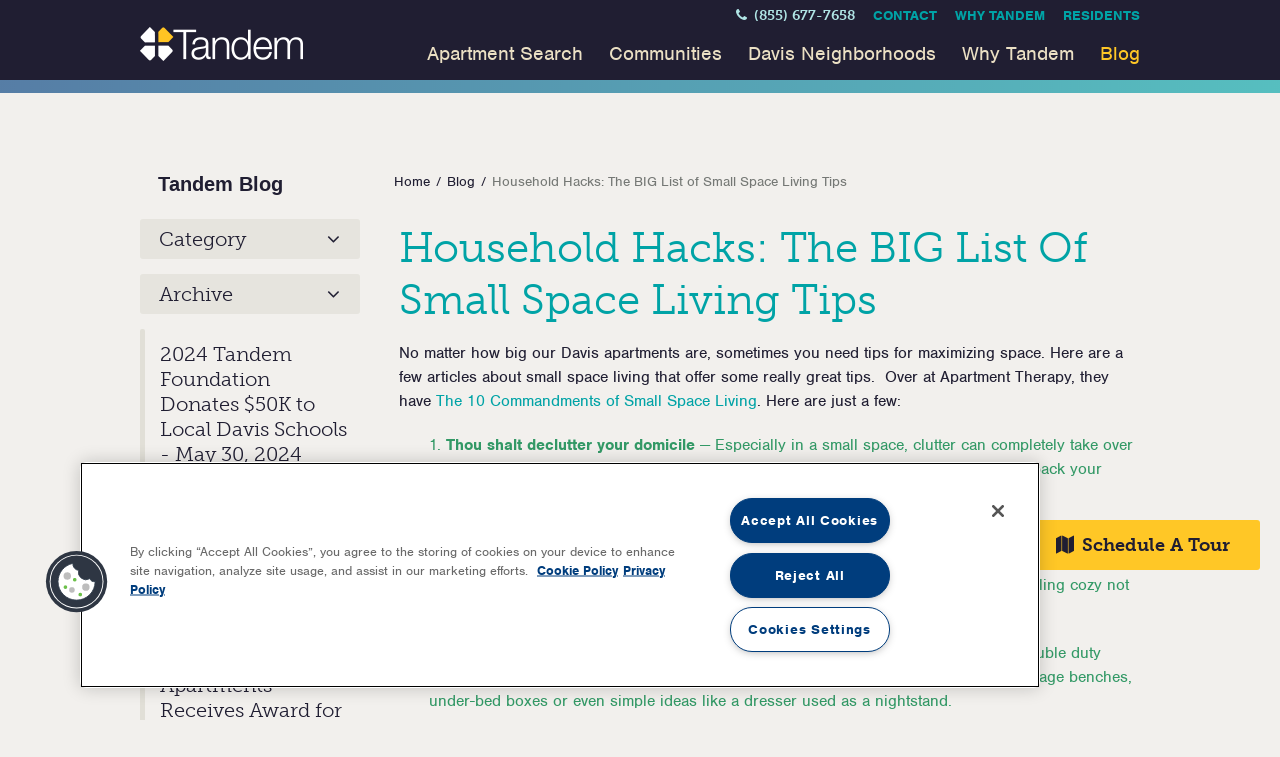

--- FILE ---
content_type: text/html; charset=UTF-8
request_url: https://www.tandemproperties.com/blog/moving-in/household-hacks-10-commandments-small-space-living/
body_size: 15480
content:

<!DOCTYPE html>
<html>
<head>
	<!-- set the encoding of your site -->
	<meta charset="utf-8">
	<!-- set the viewport width and initial-scale on mobile devices -->
	<meta name="viewport" content="width=device-width, initial-scale=1.0">
	<title>Household Hacks: The BIG List of Small Space Living Tips - Davis Apartments - Tandem Properties</title>
	<!-- include typekit script -->
	<script src="//use.typekit.net/yfd8ifl.js"></script>
	<script>try{Typekit.load({ async: true });}catch(e){}</script>
	<!-- include fontawesome link -->
	<link rel="stylesheet" href="https://maxcdn.bootstrapcdn.com/font-awesome/4.4.0/css/font-awesome.min.css">
	<!-- include the site stylesheet -->
	<link media="all" rel="stylesheet" href="https://www.tandemproperties.com/wp-content/themes/davis-apartments/style.css?v=2.2">
    
    <link rel="apple-touch-icon" sizes="57x57" href="https://www.tandemproperties.com/wp-content/themes/davis-apartments/images/apple-touch-icon-57x57.png">
    <link rel="apple-touch-icon" sizes="60x60" href="https://www.tandemproperties.com/wp-content/themes/davis-apartments/images/apple-touch-icon-60x60.png">
    <link rel="apple-touch-icon" sizes="72x72" href="https://www.tandemproperties.com/wp-content/themes/davis-apartments/images/apple-touch-icon-72x72.png">
    <link rel="apple-touch-icon" sizes="76x76" href="https://www.tandemproperties.com/wp-content/themes/davis-apartments/images/apple-touch-icon-76x76.png">
    <link rel="apple-touch-icon" sizes="114x114" href="https://www.tandemproperties.com/wp-content/themes/davis-apartments/images/apple-touch-icon-114x114.png">
    <link rel="apple-touch-icon" sizes="120x120" href="https://www.tandemproperties.com/wp-content/themes/davis-apartments/images/apple-touch-icon-120x120.png">
    <link rel="apple-touch-icon" sizes="144x144" href="https://www.tandemproperties.com/wp-content/themes/davis-apartments/images/apple-touch-icon-144x144.png">
    <link rel="apple-touch-icon" sizes="152x152" href="https://www.tandemproperties.com/wp-content/themes/davis-apartments/images/apple-touch-icon-152x152.png">
    <link rel="apple-touch-icon" sizes="180x180" href="https://www.tandemproperties.com/wp-content/themes/davis-apartments/images/apple-touch-icon-180x180.png">
    <link rel="icon" type="image/png" href="https://www.tandemproperties.com/wp-content/themes/davis-apartments/images/favicon-32x32.png" sizes="32x32">
    <link rel="icon" type="image/png" href="https://www.tandemproperties.com/wp-content/themes/davis-apartments/images/favicon-194x194.png" sizes="194x194">
    <link rel="icon" type="image/png" href="https://www.tandemproperties.com/wp-content/themes/davis-apartments/images/favicon-96x96.png" sizes="96x96">
    <link rel="icon" type="image/png" href="https://www.tandemproperties.com/wp-content/themes/davis-apartments/images/android-chrome-192x192.png" sizes="192x192">
    <link rel="icon" type="image/png" href="https://www.tandemproperties.com/wp-content/themes/davis-apartments/images/favicon-16x16.png" sizes="16x16">
    <link rel="manifest" href="https://www.tandemproperties.com/wp-content/themes/davis-apartments/images/manifest.json">
    <link rel="mask-icon" href="https://www.tandemproperties.com/wp-content/themes/davis-apartments/images/safari-pinned-tab.svg" color="#061f5c">
    <link rel="shortcut icon" href="https://www.tandemproperties.com/wp-content/themes/davis-apartments/images/favicon.ico">
    <meta name="apple-mobile-web-app-title" content="Tandem">
    <meta name="application-name" content="Tandem">
    <meta name="msapplication-TileColor" content="#2b5797">
    <meta name="msapplication-TileImage" content="https://www.tandemproperties.com/wp-content/themes/davis-apartments/images/mstile-144x144.png">
    <meta name="msapplication-config" content="https://www.tandemproperties.com/wp-content/themes/davis-apartments/images/browserconfig.xml">
    <meta name="theme-color" content="#ffffff">
    
	<meta name='robots' content='index, follow, max-image-preview:large, max-snippet:-1, max-video-preview:-1' />
	<style>img:is([sizes="auto" i], [sizes^="auto," i]) { contain-intrinsic-size: 3000px 1500px }</style>
	
	<!-- This site is optimized with the Yoast SEO plugin v26.6 - https://yoast.com/wordpress/plugins/seo/ -->
	<link rel="canonical" href="https://www.tandemproperties.com/blog/moving-in/household-hacks-10-commandments-small-space-living/" />
	<meta property="og:locale" content="en_US" />
	<meta property="og:type" content="article" />
	<meta property="og:title" content="Household Hacks: The BIG List of Small Space Living Tips - Davis Apartments - Tandem Properties" />
	<meta property="og:description" content="No matter how big our Davis apartments are, sometimes you need tips for maximizing space. Here are a few articles about small space living that offer some really great tips.  Over at Apartment Therapy, they have The 10 Commandments of Small Space Living. Here are just a few: 1. Thou shalt declutter your domicile — Especially [&hellip;]" />
	<meta property="og:url" content="https://www.tandemproperties.com/blog/moving-in/household-hacks-10-commandments-small-space-living/" />
	<meta property="og:site_name" content="Davis Apartments - Tandem Properties" />
	<meta property="article:publisher" content="https://www.facebook.com/Tandem.Properties" />
	<meta property="article:published_time" content="2014-12-10T09:15:17+00:00" />
	<meta property="og:image" content="https://p-fst1.pixstatic.com/52efedafdbfa3f7c2700bd3e._w.540_s.fit_.jpg" />
	<meta name="author" content="Don Lipper" />
	<meta name="twitter:card" content="summary_large_image" />
	<meta name="twitter:creator" content="@tandemprop" />
	<meta name="twitter:site" content="@tandemprop" />
	<meta name="twitter:label1" content="Written by" />
	<meta name="twitter:data1" content="Don Lipper" />
	<meta name="twitter:label2" content="Est. reading time" />
	<meta name="twitter:data2" content="4 minutes" />
	<script type="application/ld+json" class="yoast-schema-graph">{"@context":"https://schema.org","@graph":[{"@type":"WebPage","@id":"https://www.tandemproperties.com/blog/moving-in/household-hacks-10-commandments-small-space-living/","url":"https://www.tandemproperties.com/blog/moving-in/household-hacks-10-commandments-small-space-living/","name":"Household Hacks: The BIG List of Small Space Living Tips - Davis Apartments - Tandem Properties","isPartOf":{"@id":"https://www.tandemproperties.com/#website"},"primaryImageOfPage":{"@id":"https://www.tandemproperties.com/blog/moving-in/household-hacks-10-commandments-small-space-living/#primaryimage"},"image":{"@id":"https://www.tandemproperties.com/blog/moving-in/household-hacks-10-commandments-small-space-living/#primaryimage"},"thumbnailUrl":"https://p-fst1.pixstatic.com/52efedafdbfa3f7c2700bd3e._w.540_s.fit_.jpg","datePublished":"2014-12-10T09:15:17+00:00","author":{"@id":"https://www.tandemproperties.com/#/schema/person/29642fb36c21d9d495d1c8d38de52086"},"breadcrumb":{"@id":"https://www.tandemproperties.com/blog/moving-in/household-hacks-10-commandments-small-space-living/#breadcrumb"},"inLanguage":"en-US","potentialAction":[{"@type":"ReadAction","target":["https://www.tandemproperties.com/blog/moving-in/household-hacks-10-commandments-small-space-living/"]}]},{"@type":"ImageObject","inLanguage":"en-US","@id":"https://www.tandemproperties.com/blog/moving-in/household-hacks-10-commandments-small-space-living/#primaryimage","url":"https://p-fst1.pixstatic.com/52efedafdbfa3f7c2700bd3e._w.540_s.fit_.jpg","contentUrl":"https://p-fst1.pixstatic.com/52efedafdbfa3f7c2700bd3e._w.540_s.fit_.jpg"},{"@type":"BreadcrumbList","@id":"https://www.tandemproperties.com/blog/moving-in/household-hacks-10-commandments-small-space-living/#breadcrumb","itemListElement":[{"@type":"ListItem","position":1,"name":"Home","item":"https://www.tandemproperties.com/"},{"@type":"ListItem","position":2,"name":"Blog","item":"https://www.tandemproperties.com/blog/"},{"@type":"ListItem","position":3,"name":"Household Hacks: The BIG List of Small Space Living Tips"}]},{"@type":"WebSite","@id":"https://www.tandemproperties.com/#website","url":"https://www.tandemproperties.com/","name":"Davis Apartments - Tandem Properties","description":"Tandem is the #1 Provider of Housing Options in Davis! Davis Apartments for rent in Davis, CA 95616, on campus UC Davis student housing  apartments, off campus apartments near University of California, Davis campus by Tandem Properties, manager of 14 rental apartment communities in Davis, CA 95616","potentialAction":[{"@type":"SearchAction","target":{"@type":"EntryPoint","urlTemplate":"https://www.tandemproperties.com/?s={search_term_string}"},"query-input":{"@type":"PropertyValueSpecification","valueRequired":true,"valueName":"search_term_string"}}],"inLanguage":"en-US"},{"@type":"Person","@id":"https://www.tandemproperties.com/#/schema/person/29642fb36c21d9d495d1c8d38de52086","name":"Don Lipper","image":{"@type":"ImageObject","inLanguage":"en-US","@id":"https://www.tandemproperties.com/#/schema/person/image/","url":"https://secure.gravatar.com/avatar/2c250718f9b9e2e32f8ce5fcc75931f0588eea693b30a69b0a44c5650097a10f?s=96&d=mm&r=g","contentUrl":"https://secure.gravatar.com/avatar/2c250718f9b9e2e32f8ce5fcc75931f0588eea693b30a69b0a44c5650097a10f?s=96&d=mm&r=g","caption":"Don Lipper"},"url":"https://www.tandemproperties.com/blog/author/don-lipper/"}]}</script>
	<!-- / Yoast SEO plugin. -->


<link rel="alternate" type="application/rss+xml" title="Davis Apartments - Tandem Properties &raquo; Household Hacks: The BIG List of Small Space Living Tips Comments Feed" href="https://www.tandemproperties.com/blog/moving-in/household-hacks-10-commandments-small-space-living/feed/" />
<script type="text/javascript">
/* <![CDATA[ */
window._wpemojiSettings = {"baseUrl":"https:\/\/s.w.org\/images\/core\/emoji\/16.0.1\/72x72\/","ext":".png","svgUrl":"https:\/\/s.w.org\/images\/core\/emoji\/16.0.1\/svg\/","svgExt":".svg","source":{"concatemoji":"https:\/\/www.tandemproperties.com\/wp-includes\/js\/wp-emoji-release.min.js?ver=6.8.3"}};
/*! This file is auto-generated */
!function(s,n){var o,i,e;function c(e){try{var t={supportTests:e,timestamp:(new Date).valueOf()};sessionStorage.setItem(o,JSON.stringify(t))}catch(e){}}function p(e,t,n){e.clearRect(0,0,e.canvas.width,e.canvas.height),e.fillText(t,0,0);var t=new Uint32Array(e.getImageData(0,0,e.canvas.width,e.canvas.height).data),a=(e.clearRect(0,0,e.canvas.width,e.canvas.height),e.fillText(n,0,0),new Uint32Array(e.getImageData(0,0,e.canvas.width,e.canvas.height).data));return t.every(function(e,t){return e===a[t]})}function u(e,t){e.clearRect(0,0,e.canvas.width,e.canvas.height),e.fillText(t,0,0);for(var n=e.getImageData(16,16,1,1),a=0;a<n.data.length;a++)if(0!==n.data[a])return!1;return!0}function f(e,t,n,a){switch(t){case"flag":return n(e,"\ud83c\udff3\ufe0f\u200d\u26a7\ufe0f","\ud83c\udff3\ufe0f\u200b\u26a7\ufe0f")?!1:!n(e,"\ud83c\udde8\ud83c\uddf6","\ud83c\udde8\u200b\ud83c\uddf6")&&!n(e,"\ud83c\udff4\udb40\udc67\udb40\udc62\udb40\udc65\udb40\udc6e\udb40\udc67\udb40\udc7f","\ud83c\udff4\u200b\udb40\udc67\u200b\udb40\udc62\u200b\udb40\udc65\u200b\udb40\udc6e\u200b\udb40\udc67\u200b\udb40\udc7f");case"emoji":return!a(e,"\ud83e\udedf")}return!1}function g(e,t,n,a){var r="undefined"!=typeof WorkerGlobalScope&&self instanceof WorkerGlobalScope?new OffscreenCanvas(300,150):s.createElement("canvas"),o=r.getContext("2d",{willReadFrequently:!0}),i=(o.textBaseline="top",o.font="600 32px Arial",{});return e.forEach(function(e){i[e]=t(o,e,n,a)}),i}function t(e){var t=s.createElement("script");t.src=e,t.defer=!0,s.head.appendChild(t)}"undefined"!=typeof Promise&&(o="wpEmojiSettingsSupports",i=["flag","emoji"],n.supports={everything:!0,everythingExceptFlag:!0},e=new Promise(function(e){s.addEventListener("DOMContentLoaded",e,{once:!0})}),new Promise(function(t){var n=function(){try{var e=JSON.parse(sessionStorage.getItem(o));if("object"==typeof e&&"number"==typeof e.timestamp&&(new Date).valueOf()<e.timestamp+604800&&"object"==typeof e.supportTests)return e.supportTests}catch(e){}return null}();if(!n){if("undefined"!=typeof Worker&&"undefined"!=typeof OffscreenCanvas&&"undefined"!=typeof URL&&URL.createObjectURL&&"undefined"!=typeof Blob)try{var e="postMessage("+g.toString()+"("+[JSON.stringify(i),f.toString(),p.toString(),u.toString()].join(",")+"));",a=new Blob([e],{type:"text/javascript"}),r=new Worker(URL.createObjectURL(a),{name:"wpTestEmojiSupports"});return void(r.onmessage=function(e){c(n=e.data),r.terminate(),t(n)})}catch(e){}c(n=g(i,f,p,u))}t(n)}).then(function(e){for(var t in e)n.supports[t]=e[t],n.supports.everything=n.supports.everything&&n.supports[t],"flag"!==t&&(n.supports.everythingExceptFlag=n.supports.everythingExceptFlag&&n.supports[t]);n.supports.everythingExceptFlag=n.supports.everythingExceptFlag&&!n.supports.flag,n.DOMReady=!1,n.readyCallback=function(){n.DOMReady=!0}}).then(function(){return e}).then(function(){var e;n.supports.everything||(n.readyCallback(),(e=n.source||{}).concatemoji?t(e.concatemoji):e.wpemoji&&e.twemoji&&(t(e.twemoji),t(e.wpemoji)))}))}((window,document),window._wpemojiSettings);
/* ]]> */
</script>
<style id='wp-emoji-styles-inline-css' type='text/css'>

	img.wp-smiley, img.emoji {
		display: inline !important;
		border: none !important;
		box-shadow: none !important;
		height: 1em !important;
		width: 1em !important;
		margin: 0 0.07em !important;
		vertical-align: -0.1em !important;
		background: none !important;
		padding: 0 !important;
	}
</style>
<link rel='stylesheet' id='wp-block-library-css' href='https://www.tandemproperties.com/wp-includes/css/dist/block-library/style.min.css?ver=6.8.3' type='text/css' media='all' />
<style id='classic-theme-styles-inline-css' type='text/css'>
/*! This file is auto-generated */
.wp-block-button__link{color:#fff;background-color:#32373c;border-radius:9999px;box-shadow:none;text-decoration:none;padding:calc(.667em + 2px) calc(1.333em + 2px);font-size:1.125em}.wp-block-file__button{background:#32373c;color:#fff;text-decoration:none}
</style>
<style id='global-styles-inline-css' type='text/css'>
:root{--wp--preset--aspect-ratio--square: 1;--wp--preset--aspect-ratio--4-3: 4/3;--wp--preset--aspect-ratio--3-4: 3/4;--wp--preset--aspect-ratio--3-2: 3/2;--wp--preset--aspect-ratio--2-3: 2/3;--wp--preset--aspect-ratio--16-9: 16/9;--wp--preset--aspect-ratio--9-16: 9/16;--wp--preset--color--black: #000000;--wp--preset--color--cyan-bluish-gray: #abb8c3;--wp--preset--color--white: #ffffff;--wp--preset--color--pale-pink: #f78da7;--wp--preset--color--vivid-red: #cf2e2e;--wp--preset--color--luminous-vivid-orange: #ff6900;--wp--preset--color--luminous-vivid-amber: #fcb900;--wp--preset--color--light-green-cyan: #7bdcb5;--wp--preset--color--vivid-green-cyan: #00d084;--wp--preset--color--pale-cyan-blue: #8ed1fc;--wp--preset--color--vivid-cyan-blue: #0693e3;--wp--preset--color--vivid-purple: #9b51e0;--wp--preset--gradient--vivid-cyan-blue-to-vivid-purple: linear-gradient(135deg,rgba(6,147,227,1) 0%,rgb(155,81,224) 100%);--wp--preset--gradient--light-green-cyan-to-vivid-green-cyan: linear-gradient(135deg,rgb(122,220,180) 0%,rgb(0,208,130) 100%);--wp--preset--gradient--luminous-vivid-amber-to-luminous-vivid-orange: linear-gradient(135deg,rgba(252,185,0,1) 0%,rgba(255,105,0,1) 100%);--wp--preset--gradient--luminous-vivid-orange-to-vivid-red: linear-gradient(135deg,rgba(255,105,0,1) 0%,rgb(207,46,46) 100%);--wp--preset--gradient--very-light-gray-to-cyan-bluish-gray: linear-gradient(135deg,rgb(238,238,238) 0%,rgb(169,184,195) 100%);--wp--preset--gradient--cool-to-warm-spectrum: linear-gradient(135deg,rgb(74,234,220) 0%,rgb(151,120,209) 20%,rgb(207,42,186) 40%,rgb(238,44,130) 60%,rgb(251,105,98) 80%,rgb(254,248,76) 100%);--wp--preset--gradient--blush-light-purple: linear-gradient(135deg,rgb(255,206,236) 0%,rgb(152,150,240) 100%);--wp--preset--gradient--blush-bordeaux: linear-gradient(135deg,rgb(254,205,165) 0%,rgb(254,45,45) 50%,rgb(107,0,62) 100%);--wp--preset--gradient--luminous-dusk: linear-gradient(135deg,rgb(255,203,112) 0%,rgb(199,81,192) 50%,rgb(65,88,208) 100%);--wp--preset--gradient--pale-ocean: linear-gradient(135deg,rgb(255,245,203) 0%,rgb(182,227,212) 50%,rgb(51,167,181) 100%);--wp--preset--gradient--electric-grass: linear-gradient(135deg,rgb(202,248,128) 0%,rgb(113,206,126) 100%);--wp--preset--gradient--midnight: linear-gradient(135deg,rgb(2,3,129) 0%,rgb(40,116,252) 100%);--wp--preset--font-size--small: 13px;--wp--preset--font-size--medium: 20px;--wp--preset--font-size--large: 36px;--wp--preset--font-size--x-large: 42px;--wp--preset--spacing--20: 0.44rem;--wp--preset--spacing--30: 0.67rem;--wp--preset--spacing--40: 1rem;--wp--preset--spacing--50: 1.5rem;--wp--preset--spacing--60: 2.25rem;--wp--preset--spacing--70: 3.38rem;--wp--preset--spacing--80: 5.06rem;--wp--preset--shadow--natural: 6px 6px 9px rgba(0, 0, 0, 0.2);--wp--preset--shadow--deep: 12px 12px 50px rgba(0, 0, 0, 0.4);--wp--preset--shadow--sharp: 6px 6px 0px rgba(0, 0, 0, 0.2);--wp--preset--shadow--outlined: 6px 6px 0px -3px rgba(255, 255, 255, 1), 6px 6px rgba(0, 0, 0, 1);--wp--preset--shadow--crisp: 6px 6px 0px rgba(0, 0, 0, 1);}:where(.is-layout-flex){gap: 0.5em;}:where(.is-layout-grid){gap: 0.5em;}body .is-layout-flex{display: flex;}.is-layout-flex{flex-wrap: wrap;align-items: center;}.is-layout-flex > :is(*, div){margin: 0;}body .is-layout-grid{display: grid;}.is-layout-grid > :is(*, div){margin: 0;}:where(.wp-block-columns.is-layout-flex){gap: 2em;}:where(.wp-block-columns.is-layout-grid){gap: 2em;}:where(.wp-block-post-template.is-layout-flex){gap: 1.25em;}:where(.wp-block-post-template.is-layout-grid){gap: 1.25em;}.has-black-color{color: var(--wp--preset--color--black) !important;}.has-cyan-bluish-gray-color{color: var(--wp--preset--color--cyan-bluish-gray) !important;}.has-white-color{color: var(--wp--preset--color--white) !important;}.has-pale-pink-color{color: var(--wp--preset--color--pale-pink) !important;}.has-vivid-red-color{color: var(--wp--preset--color--vivid-red) !important;}.has-luminous-vivid-orange-color{color: var(--wp--preset--color--luminous-vivid-orange) !important;}.has-luminous-vivid-amber-color{color: var(--wp--preset--color--luminous-vivid-amber) !important;}.has-light-green-cyan-color{color: var(--wp--preset--color--light-green-cyan) !important;}.has-vivid-green-cyan-color{color: var(--wp--preset--color--vivid-green-cyan) !important;}.has-pale-cyan-blue-color{color: var(--wp--preset--color--pale-cyan-blue) !important;}.has-vivid-cyan-blue-color{color: var(--wp--preset--color--vivid-cyan-blue) !important;}.has-vivid-purple-color{color: var(--wp--preset--color--vivid-purple) !important;}.has-black-background-color{background-color: var(--wp--preset--color--black) !important;}.has-cyan-bluish-gray-background-color{background-color: var(--wp--preset--color--cyan-bluish-gray) !important;}.has-white-background-color{background-color: var(--wp--preset--color--white) !important;}.has-pale-pink-background-color{background-color: var(--wp--preset--color--pale-pink) !important;}.has-vivid-red-background-color{background-color: var(--wp--preset--color--vivid-red) !important;}.has-luminous-vivid-orange-background-color{background-color: var(--wp--preset--color--luminous-vivid-orange) !important;}.has-luminous-vivid-amber-background-color{background-color: var(--wp--preset--color--luminous-vivid-amber) !important;}.has-light-green-cyan-background-color{background-color: var(--wp--preset--color--light-green-cyan) !important;}.has-vivid-green-cyan-background-color{background-color: var(--wp--preset--color--vivid-green-cyan) !important;}.has-pale-cyan-blue-background-color{background-color: var(--wp--preset--color--pale-cyan-blue) !important;}.has-vivid-cyan-blue-background-color{background-color: var(--wp--preset--color--vivid-cyan-blue) !important;}.has-vivid-purple-background-color{background-color: var(--wp--preset--color--vivid-purple) !important;}.has-black-border-color{border-color: var(--wp--preset--color--black) !important;}.has-cyan-bluish-gray-border-color{border-color: var(--wp--preset--color--cyan-bluish-gray) !important;}.has-white-border-color{border-color: var(--wp--preset--color--white) !important;}.has-pale-pink-border-color{border-color: var(--wp--preset--color--pale-pink) !important;}.has-vivid-red-border-color{border-color: var(--wp--preset--color--vivid-red) !important;}.has-luminous-vivid-orange-border-color{border-color: var(--wp--preset--color--luminous-vivid-orange) !important;}.has-luminous-vivid-amber-border-color{border-color: var(--wp--preset--color--luminous-vivid-amber) !important;}.has-light-green-cyan-border-color{border-color: var(--wp--preset--color--light-green-cyan) !important;}.has-vivid-green-cyan-border-color{border-color: var(--wp--preset--color--vivid-green-cyan) !important;}.has-pale-cyan-blue-border-color{border-color: var(--wp--preset--color--pale-cyan-blue) !important;}.has-vivid-cyan-blue-border-color{border-color: var(--wp--preset--color--vivid-cyan-blue) !important;}.has-vivid-purple-border-color{border-color: var(--wp--preset--color--vivid-purple) !important;}.has-vivid-cyan-blue-to-vivid-purple-gradient-background{background: var(--wp--preset--gradient--vivid-cyan-blue-to-vivid-purple) !important;}.has-light-green-cyan-to-vivid-green-cyan-gradient-background{background: var(--wp--preset--gradient--light-green-cyan-to-vivid-green-cyan) !important;}.has-luminous-vivid-amber-to-luminous-vivid-orange-gradient-background{background: var(--wp--preset--gradient--luminous-vivid-amber-to-luminous-vivid-orange) !important;}.has-luminous-vivid-orange-to-vivid-red-gradient-background{background: var(--wp--preset--gradient--luminous-vivid-orange-to-vivid-red) !important;}.has-very-light-gray-to-cyan-bluish-gray-gradient-background{background: var(--wp--preset--gradient--very-light-gray-to-cyan-bluish-gray) !important;}.has-cool-to-warm-spectrum-gradient-background{background: var(--wp--preset--gradient--cool-to-warm-spectrum) !important;}.has-blush-light-purple-gradient-background{background: var(--wp--preset--gradient--blush-light-purple) !important;}.has-blush-bordeaux-gradient-background{background: var(--wp--preset--gradient--blush-bordeaux) !important;}.has-luminous-dusk-gradient-background{background: var(--wp--preset--gradient--luminous-dusk) !important;}.has-pale-ocean-gradient-background{background: var(--wp--preset--gradient--pale-ocean) !important;}.has-electric-grass-gradient-background{background: var(--wp--preset--gradient--electric-grass) !important;}.has-midnight-gradient-background{background: var(--wp--preset--gradient--midnight) !important;}.has-small-font-size{font-size: var(--wp--preset--font-size--small) !important;}.has-medium-font-size{font-size: var(--wp--preset--font-size--medium) !important;}.has-large-font-size{font-size: var(--wp--preset--font-size--large) !important;}.has-x-large-font-size{font-size: var(--wp--preset--font-size--x-large) !important;}
:where(.wp-block-post-template.is-layout-flex){gap: 1.25em;}:where(.wp-block-post-template.is-layout-grid){gap: 1.25em;}
:where(.wp-block-columns.is-layout-flex){gap: 2em;}:where(.wp-block-columns.is-layout-grid){gap: 2em;}
:root :where(.wp-block-pullquote){font-size: 1.5em;line-height: 1.6;}
</style>
<script type="text/javascript" src="https://www.tandemproperties.com/wp-includes/js/jquery/jquery.min.js?ver=3.7.1" id="jquery-core-js"></script>
<script type="text/javascript" src="https://www.tandemproperties.com/wp-includes/js/jquery/jquery-migrate.min.js?ver=3.4.1" id="jquery-migrate-js"></script>
<script type="text/javascript" src="https://www.tandemproperties.com/wp-content/themes/davis-apartments/js/jquery-mediaelement.js?ver=6.8.3" id="custom-script-js"></script>
<script type="text/javascript" src="https://www.tandemproperties.com/wp-content/themes/davis-apartments/js/jquery.main.js?ver=7.0" id="custom-script-3-js"></script>
<link rel="https://api.w.org/" href="https://www.tandemproperties.com/wp-json/" /><link rel="alternate" title="JSON" type="application/json" href="https://www.tandemproperties.com/wp-json/wp/v2/posts/19803" /><link rel="EditURI" type="application/rsd+xml" title="RSD" href="https://www.tandemproperties.com/xmlrpc.php?rsd" />
<link rel='shortlink' href='https://www.tandemproperties.com/?p=19803' />
<link rel="alternate" title="oEmbed (JSON)" type="application/json+oembed" href="https://www.tandemproperties.com/wp-json/oembed/1.0/embed?url=https%3A%2F%2Fwww.tandemproperties.com%2Fblog%2Fmoving-in%2Fhousehold-hacks-10-commandments-small-space-living%2F" />
<link rel="alternate" title="oEmbed (XML)" type="text/xml+oembed" href="https://www.tandemproperties.com/wp-json/oembed/1.0/embed?url=https%3A%2F%2Fwww.tandemproperties.com%2Fblog%2Fmoving-in%2Fhousehold-hacks-10-commandments-small-space-living%2F&#038;format=xml" />
<!-- Facebook Pixel Code -->
<script>
!function(f,b,e,v,n,t,s)
{if(f.fbq)return;n=f.fbq=function(){n.callMethod?
n.callMethod.apply(n,arguments):n.queue.push(arguments)};
if(!f._fbq)f._fbq=n;n.push=n;n.loaded=!0;n.version='2.0';
n.queue=[];t=b.createElement(e);t.async=!0;
t.src=v;s=b.getElementsByTagName(e)[0];
s.parentNode.insertBefore(t,s)}(window,document,'script',
'https://connect.facebook.net/en_US/fbevents.js');
 fbq('init', '2447798218790458'); 
fbq('track', 'PageView');
</script>
<noscript>
 <img height="1" width="1" 
src="https://www.facebook.com/tr?id=2447798218790458&ev=PageView
&noscript=1"/>
</noscript>
<!-- End Facebook Pixel Code --><script><!-- OneTrust Cookies Consent Notice start for www.tandemproperties.com -->
<script type="text/javascript" src="https://cdn.cookielaw.org/consent/0198c8cf-f279-76bb-abea-206a5b2cbc6a/OtAutoBlock.js" ></script>
<script src="https://cdn.cookielaw.org/scripttemplates/otSDKStub.js"  type="text/javascript" charset="UTF-8" data-domain-script="0198c8cf-f279-76bb-abea-206a5b2cbc6a" ></script>
<script type="text/javascript">
function OptanonWrapper() { }
</script>
<!-- OneTrust Cookies Consent Notice end for www.tandemproperties.com --></script>		<style type="text/css" id="wp-custom-css">
			.youtube-video {
  aspect-ratio: 16 / 9;
  width: 100%;
}

.table-wrapper {
	position: relative;
}

.wptb-table-78128 .wptb-row:nth-child(1) > .wptb-cell {
  background: #589DB6!important;
}

.wptb-table-78202 .wptb-row:nth-child(1) > .wptb-cell {
  background: #00ad75!important;
}


.wptb-table-container {
  margin-top: 0!important;
}

.table-swipe {
	position: absolute;
	left: 50%;
	top: 25%;
	margin-left: -50px;
	z-index: 3;
}

.by-space h2 {
	color: #589DB6;
}		</style>
			
	<!-- Google Tag Manager -->
	<script>(function(w,d,s,l,i){w[l]=w[l]||[];w[l].push({'gtm.start':
	new Date().getTime(),event:'gtm.js'});var f=d.getElementsByTagName(s)[0],
	j=d.createElement(s),dl=l!='dataLayer'?'&l='+l:'';j.async=true;j.src=
	'https://www.googletagmanager.com/gtm.js?id='+i+dl;f.parentNode.insertBefore(j,f);
	})(window,document,'script','dataLayer','GTM-TWJLMBN');</script>
	<!-- End Google Tag Manager -->
    
    <script>
	  (function(i,s,o,g,r,a,m){i['GoogleAnalyticsObject']=r;i[r]=i[r]||function(){
	  (i[r].q=i[r].q||[]).push(arguments)},i[r].l=1*new Date();a=s.createElement(o),
	  m=s.getElementsByTagName(o)[0];a.async=1;a.src=g;m.parentNode.insertBefore(a,m)
	  })(window,document,'script','//www.google-analytics.com/analytics.js','ga');
	
	  ga('create', 'UA-22099779-1', 'auto');
	  ga('send', 'pageview');
	
	</script>
    
</head>


<body class="inner-page">
	<!-- Google Tag Manager (noscript) -->
	<noscript><iframe src="https://www.googletagmanager.com/ns.html?id=GTM-TWJLMBN"
	height="0" width="0" style="display:none;visibility:hidden"></iframe></noscript>
	<!-- End Google Tag Manager (noscript) -->
	<!-- main container of all the page elements -->
	<div id="wrapper">
		<div class="wrap-holder">
			<!-- header of the page -->
						<header id="header">
				<div class="container">
					<!-- page logo -->
					<div class="logo">
						<a href="/">
							<img src="https://www.tandemproperties.com/wp-content/themes/davis-apartments/images/logo.png" alt="Tandem Properties" width="163" height="34">
						</a>
					</div>
					<!-- navigation holder -->
					<div class="nav-holder">
						<a href="#" class="nav-opener nav-button">
							<span class="txt">Menu</span>
							<span class="fa fa-bars"></span>
						</a>
						<!-- top navigation -->
						<ul class="top-nav">
							<li class="tel"><a href="tel:(855) 677-7658"><span class="fa fa-phone"></span> (855) 677-7658</a></li>
							<li><a href="/contact/">Contact</a></li>
							<li><a href="/why-tandem/">Why Tandem</a></li>
							<li><a href="/residents/">residents</a></li>
						</ul>
						<div class="drop slide-menu">
							<div class="drop-scroll-section win-height">
								<div class="head tab-only">
									<div class="logo small">
										<a href="/">
											<img src="https://www.tandemproperties.com/wp-content/themes/davis-apartments/images/logo-small.png" height="39" width="40" alt="Tandem Properties">
										</a>
									</div>
									<a href="#" class="btn-close nav-button">close</a>
								</div>
								<div class="drop-wrap drop-slider">
									<!-- main navigation of the page -->
									<nav id="nav">
										<ul>
											<li >
												<a class="menu-opener" href="/apartments/">Apartment Search</a>
												<div class="nav-drop tab-only">
													<div class="head">
														<a href="#" class="btn-back"><span class="fa fa-angle-left"></span></a>
														<a href="#" class="btn-close nav-button">close</a>
													</div>
													<div class="drop-wrap">
														<strong class="title">Apartment Search</strong>
														<ul>
															<li><a href="/apartments/">Search</a></li>
															<li><a href="/apartments/?beds=0&baths=&property=&neighborhood=&min_rent=&max_rent=&available=">Studios</a></li>
															<li><a href="/apartments/?beds=1&baths=&property=&neighborhood=&min_rent=&max_rent=&available=">1 Bedrooms</a></li>
															<li><a href="/apartments/?beds=2&baths=&property=&neighborhood=&min_rent=&max_rent=&available=">2 Bedrooms</a></li>
															<li><a href="/apartments/?beds=3&baths=&property=&neighborhood=&min_rent=&max_rent=&available=">3 Bedrooms</a></li>
															<li><a href="/apartments/?beds=4&baths=&property=&neighborhood=&min_rent=&max_rent=&available=">4 Bedrooms</a></li>
                                                            <li><a href="/apartments/storage/">Storage</a></li>
															<li><a href="/apartments/rental-concierge/">Rental Concierge</a></li>
															<li><a href="/apartments/rental-resources/">Rental Resources</a></li>
														</ul>
													</div>
												</div>
											</li>
											<li ><a href="/communities/">Communities</a></li>
											<li ><a href="/davis-neighborhoods/">Davis Neighborhoods</a></li>
											<li ><a href="/why-tandem/">Why Tandem</a></li>
											<li  class="active"><a href="/blog/">Blog</a></li>
											<li class="add"><a href="/contact/">Contact</a></li>
											<li class="add"><a href="/why-tandem/jobs/">Jobs</a></li>
											<li class="add"><a href="/covid-19/">COVID-19</a></li>
											<li class="add"><a href="/residents/"><span class="fa fa-lock"></span> Resident Login</a></li>
										</ul>
									</nav>
									<!-- social networks -->
									<ul class="social-networks tab-only">
										<li><a href="https://www.facebook.com/Tandem.Properties" target="_blank"><span class="fa fa-facebook"></span></a></li>
										<li><a href="https://twitter.com/tandemprop" target="_blank"><span class="fa fa-twitter"></span></a></li>
										<li><a href="https://instagram.com/tandemproperties/" target="_blank"><span class="fa fa-instagram"></span></a></li>
										<li><a href="https://www.pinterest.com/tandemprops/" target="_blank"><span class="fa fa-pinterest"></span></a></li>
										<!--<li><a href="https://plus.google.com/+Tandemproperties/" target="_blank"><span class="fa fa-google-plus"></span></a></li>-->
									</ul>
									<!-- address information -->
									<div class="section tab-only">
										<div class="logo">
											<a href="index.html">
												<img src="https://www.tandemproperties.com/wp-content/themes/davis-apartments/images/logo.png" height="34" width="163" alt="Tandem Properties">
											</a>
										</div>
										<address>3500 Anderson Rd Davis, CA 95616</address>
										<span class="block"><a href="tel:(530) 756-5075">Office: (530) 756-5075</a></span>
										<span class="block"><a href="tel:(855) 677-7658">Leasing: (855) 677-7658</a></span>
										<span class="block calbre">CalBRE #01206072</span>
										<span class="block calbre"><a href="/privacy-policy/">Privacy Policy</a></span>
										<div class="housing-logo">
											<a href="/">
												<img src="https://www.tandemproperties.com/wp-content/themes/davis-apartments/images/housing-logo.png" height="19" width="24" alt="">
											</a>
										</div>
									</div>
									<!-- copyright holder -->
									<div class="copyright-holder tab-only">
										<div class="holder">
											<div class="cycle-holder">
												<img src="https://www.tandemproperties.com/wp-content/themes/davis-apartments/images/cycle.png" height="50" width="115" alt="">
											</div>
											<p>&copy; 2015 Tandem Properties, Inc. An Equal Housing Opportunity  <br>  <a href="/terms-of-service/">Terms of Service</a>  <br>  Site by <a href="http://honeyagency.com" target="_blank">Honey Agency</a> &amp;<br> <a href="http://positioninteractive.com" target="_blank">Position Interactive</a></p>
										</div>
									</div>
								</div>
							</div>
						</div>
					</div>
				</div>
			</header>			<!-- contain main informative part of the site -->
			<main id="main" class="container">
				<!-- two column holder -->
				<div id="two-columns" class="less-space">
					<!-- main sidebar of the page -->
					<aside id="sidebar" class="blog-aside">
						<div class="aside-top">
							<span class="aside-title">Tandem Blog</span>
							<div class="select-holder">
								<!-- aside navigation -->
								<div class="select-wrap">
									<ul>
										<li>
											<a href="#">Category</a>
											<ul class="drop">
													<li class="cat-item cat-item-19"><a href="https://www.tandemproperties.com/blog/category/-sports/">Aggie Sports</a>
</li>
	<li class="cat-item cat-item-124"><a href="https://www.tandemproperties.com/blog/category/apartment-budgeting/">Apartment Budgeting</a>
</li>
	<li class="cat-item cat-item-91"><a href="https://www.tandemproperties.com/blog/category/apartment-planning/">Apartment Planning</a>
</li>
	<li class="cat-item cat-item-29"><a href="https://www.tandemproperties.com/blog/category/apps/">Apps</a>
</li>
	<li class="cat-item cat-item-95"><a href="https://www.tandemproperties.com/blog/category/career/">Career</a>
</li>
	<li class="cat-item cat-item-35"><a href="https://www.tandemproperties.com/blog/category/davis-apartment-searches/">Davis Apartment Searches</a>
</li>
	<li class="cat-item cat-item-292"><a href="https://www.tandemproperties.com/blog/category/davis-model-lease/">Davis Model Lease</a>
</li>
	<li class="cat-item cat-item-21"><a href="https://www.tandemproperties.com/blog/category/deals/">Deals</a>
</li>
	<li class="cat-item cat-item-23"><a href="https://www.tandemproperties.com/blog/category/decorating/">Decorating</a>
</li>
	<li class="cat-item cat-item-10"><a href="https://www.tandemproperties.com/blog/category/family-fun/">Family Fun</a>
</li>
	<li class="cat-item cat-item-28"><a href="https://www.tandemproperties.com/blog/category/fashion/">Fashion</a>
</li>
	<li class="cat-item cat-item-33"><a href="https://www.tandemproperties.com/blog/category/financial-aid-money-matters/">Financial AId</a>
</li>
	<li class="cat-item cat-item-32"><a href="https://www.tandemproperties.com/blog/category/food-2/">Food</a>
</li>
	<li class="cat-item cat-item-204"><a href="https://www.tandemproperties.com/blog/category/football/">Football</a>
</li>
	<li class="cat-item cat-item-24"><a href="https://www.tandemproperties.com/blog/category/furniture/">Furniture</a>
</li>
	<li class="cat-item cat-item-17"><a href="https://www.tandemproperties.com/blog/category/good-causes/">Good Causes</a>
</li>
	<li class="cat-item cat-item-37"><a href="https://www.tandemproperties.com/blog/category/health/">Health</a>
</li>
	<li class="cat-item cat-item-31"><a href="https://www.tandemproperties.com/blog/category/holiday/">Holiday</a>
</li>
	<li class="cat-item cat-item-25"><a href="https://www.tandemproperties.com/blog/category/household-hacks/">Household Hacks</a>
</li>
	<li class="cat-item cat-item-22"><a href="https://www.tandemproperties.com/blog/category/humor/">Humor</a>
</li>
	<li class="cat-item cat-item-11"><a href="https://www.tandemproperties.com/blog/category/money-matters/">Money Matters</a>
</li>
	<li class="cat-item cat-item-12"><a href="https://www.tandemproperties.com/blog/category/moving-in/">Moving In</a>
</li>
	<li class="cat-item cat-item-34"><a href="https://www.tandemproperties.com/blog/category/moving-out/">Moving Out</a>
</li>
	<li class="cat-item cat-item-27"><a href="https://www.tandemproperties.com/blog/category/roommates/">Roommates</a>
</li>
	<li class="cat-item cat-item-14"><a href="https://www.tandemproperties.com/blog/category/student-life/">Student Life</a>
</li>
	<li class="cat-item cat-item-26"><a href="https://www.tandemproperties.com/blog/category/success/">Success</a>
</li>
	<li class="cat-item cat-item-39"><a href="https://www.tandemproperties.com/blog/category/tandem/">Tandem</a>
</li>
	<li class="cat-item cat-item-272"><a href="https://www.tandemproperties.com/blog/category/tandem-housing-tips/">Tandem Housing Tips</a>
</li>
	<li class="cat-item cat-item-305"><a href="https://www.tandemproperties.com/blog/category/tandem-in-the-community/">Tandem in the Community</a>
</li>
	<li class="cat-item cat-item-30"><a href="https://www.tandemproperties.com/blog/category/tech/">Tech</a>
</li>
	<li class="cat-item cat-item-20"><a href="https://www.tandemproperties.com/blog/category/things-to-do-in-davis/">Things to do around Davis, CA</a>
</li>
	<li class="cat-item cat-item-291"><a href="https://www.tandemproperties.com/blog/category/travel/">Travel</a>
</li>
	<li class="cat-item cat-item-36"><a href="https://www.tandemproperties.com/blog/category/uc-davis/">UC Davis</a>
</li>
	<li class="cat-item cat-item-1"><a href="https://www.tandemproperties.com/blog/category/uncategorized/">Uncategorized</a>
</li>
	<li class="cat-item cat-item-293"><a href="https://www.tandemproperties.com/blog/category/videos/">Videos</a>
</li>
	<li class="cat-item cat-item-196"><a href="https://www.tandemproperties.com/blog/category/welcome-week/">Welcome Week</a>
</li>
	<li class="cat-item cat-item-18"><a href="https://www.tandemproperties.com/blog/category/woodland-ca/">Woodland CA</a>
</li>
 
											</ul>
										</li>
									</ul>
								</div>
								<div class="select-wrap">
									<ul>
										<li>
											<a href="#">Archive</a>
											<ul class="drop">
													<li><a href='https://www.tandemproperties.com/blog/2024/05/'>May 2024</a></li>
	<li><a href='https://www.tandemproperties.com/blog/2024/04/'>April 2024</a></li>
	<li><a href='https://www.tandemproperties.com/blog/2023/11/'>November 2023</a></li>
	<li><a href='https://www.tandemproperties.com/blog/2023/06/'>June 2023</a></li>
	<li><a href='https://www.tandemproperties.com/blog/2022/06/'>June 2022</a></li>
	<li><a href='https://www.tandemproperties.com/blog/2021/05/'>May 2021</a></li>
	<li><a href='https://www.tandemproperties.com/blog/2020/10/'>October 2020</a></li>
	<li><a href='https://www.tandemproperties.com/blog/2019/11/'>November 2019</a></li>
	<li><a href='https://www.tandemproperties.com/blog/2018/12/'>December 2018</a></li>
	<li><a href='https://www.tandemproperties.com/blog/2018/08/'>August 2018</a></li>
	<li><a href='https://www.tandemproperties.com/blog/2018/05/'>May 2018</a></li>
	<li><a href='https://www.tandemproperties.com/blog/2018/04/'>April 2018</a></li>
	<li><a href='https://www.tandemproperties.com/blog/2018/01/'>January 2018</a></li>
	<li><a href='https://www.tandemproperties.com/blog/2017/11/'>November 2017</a></li>
	<li><a href='https://www.tandemproperties.com/blog/2017/08/'>August 2017</a></li>
	<li><a href='https://www.tandemproperties.com/blog/2017/06/'>June 2017</a></li>
	<li><a href='https://www.tandemproperties.com/blog/2017/03/'>March 2017</a></li>
	<li><a href='https://www.tandemproperties.com/blog/2017/01/'>January 2017</a></li>
	<li><a href='https://www.tandemproperties.com/blog/2016/12/'>December 2016</a></li>
	<li><a href='https://www.tandemproperties.com/blog/2016/11/'>November 2016</a></li>
	<li><a href='https://www.tandemproperties.com/blog/2016/09/'>September 2016</a></li>
	<li><a href='https://www.tandemproperties.com/blog/2016/08/'>August 2016</a></li>
	<li><a href='https://www.tandemproperties.com/blog/2016/07/'>July 2016</a></li>
	<li><a href='https://www.tandemproperties.com/blog/2016/06/'>June 2016</a></li>
	<li><a href='https://www.tandemproperties.com/blog/2016/05/'>May 2016</a></li>
	<li><a href='https://www.tandemproperties.com/blog/2016/04/'>April 2016</a></li>
	<li><a href='https://www.tandemproperties.com/blog/2016/03/'>March 2016</a></li>
	<li><a href='https://www.tandemproperties.com/blog/2015/12/'>December 2015</a></li>
	<li><a href='https://www.tandemproperties.com/blog/2015/11/'>November 2015</a></li>
	<li><a href='https://www.tandemproperties.com/blog/2015/10/'>October 2015</a></li>
	<li><a href='https://www.tandemproperties.com/blog/2015/09/'>September 2015</a></li>
	<li><a href='https://www.tandemproperties.com/blog/2015/08/'>August 2015</a></li>
	<li><a href='https://www.tandemproperties.com/blog/2015/07/'>July 2015</a></li>
	<li><a href='https://www.tandemproperties.com/blog/2015/06/'>June 2015</a></li>
	<li><a href='https://www.tandemproperties.com/blog/2015/05/'>May 2015</a></li>
	<li><a href='https://www.tandemproperties.com/blog/2015/04/'>April 2015</a></li>
	<li><a href='https://www.tandemproperties.com/blog/2015/03/'>March 2015</a></li>
	<li><a href='https://www.tandemproperties.com/blog/2015/02/'>February 2015</a></li>
	<li><a href='https://www.tandemproperties.com/blog/2015/01/'>January 2015</a></li>
	<li><a href='https://www.tandemproperties.com/blog/2014/12/'>December 2014</a></li>
	<li><a href='https://www.tandemproperties.com/blog/2014/11/'>November 2014</a></li>
	<li><a href='https://www.tandemproperties.com/blog/2014/10/'>October 2014</a></li>
	<li><a href='https://www.tandemproperties.com/blog/2014/09/'>September 2014</a></li>
	<li><a href='https://www.tandemproperties.com/blog/2014/08/'>August 2014</a></li>
	<li><a href='https://www.tandemproperties.com/blog/2014/07/'>July 2014</a></li>
	<li><a href='https://www.tandemproperties.com/blog/2014/06/'>June 2014</a></li>
	<li><a href='https://www.tandemproperties.com/blog/2014/05/'>May 2014</a></li>
	<li><a href='https://www.tandemproperties.com/blog/2014/04/'>April 2014</a></li>
	<li><a href='https://www.tandemproperties.com/blog/2014/03/'>March 2014</a></li>
	<li><a href='https://www.tandemproperties.com/blog/2014/02/'>February 2014</a></li>
	<li><a href='https://www.tandemproperties.com/blog/2014/01/'>January 2014</a></li>
	<li><a href='https://www.tandemproperties.com/blog/2013/12/'>December 2013</a></li>
	<li><a href='https://www.tandemproperties.com/blog/2013/11/'>November 2013</a></li>
	<li><a href='https://www.tandemproperties.com/blog/2013/10/'>October 2013</a></li>
	<li><a href='https://www.tandemproperties.com/blog/2013/09/'>September 2013</a></li>
	<li><a href='https://www.tandemproperties.com/blog/2013/08/'>August 2013</a></li>
	<li><a href='https://www.tandemproperties.com/blog/2013/07/'>July 2013</a></li>
	<li><a href='https://www.tandemproperties.com/blog/2013/06/'>June 2013</a></li>
	<li><a href='https://www.tandemproperties.com/blog/2013/05/'>May 2013</a></li>
	<li><a href='https://www.tandemproperties.com/blog/2013/04/'>April 2013</a></li>
	<li><a href='https://www.tandemproperties.com/blog/2013/03/'>March 2013</a></li>
	<li><a href='https://www.tandemproperties.com/blog/2013/02/'>February 2013</a></li>
	<li><a href='https://www.tandemproperties.com/blog/2013/01/'>January 2013</a></li>
	<li><a href='https://www.tandemproperties.com/blog/2012/12/'>December 2012</a></li>
	<li><a href='https://www.tandemproperties.com/blog/2012/11/'>November 2012</a></li>
	<li><a href='https://www.tandemproperties.com/blog/2012/10/'>October 2012</a></li>
	<li><a href='https://www.tandemproperties.com/blog/2012/09/'>September 2012</a></li>
	<li><a href='https://www.tandemproperties.com/blog/2012/08/'>August 2012</a></li>
	<li><a href='https://www.tandemproperties.com/blog/2012/07/'>July 2012</a></li>
	<li><a href='https://www.tandemproperties.com/blog/2012/06/'>June 2012</a></li>
	<li><a href='https://www.tandemproperties.com/blog/2012/05/'>May 2012</a></li>
	<li><a href='https://www.tandemproperties.com/blog/2012/02/'>February 2012</a></li>
	<li><a href='https://www.tandemproperties.com/blog/2012/01/'>January 2012</a></li>
	<li><a href='https://www.tandemproperties.com/blog/2011/08/'>August 2011</a></li>
	<li><a href='https://www.tandemproperties.com/blog/2011/07/'>July 2011</a></li>
	<li><a href='https://www.tandemproperties.com/blog/2011/06/'>June 2011</a></li>
	<li><a href='https://www.tandemproperties.com/blog/2011/05/'>May 2011</a></li>
	<li><a href='https://www.tandemproperties.com/blog/2011/04/'>April 2011</a></li>
	<li><a href='https://www.tandemproperties.com/blog/2011/03/'>March 2011</a></li>
											</ul>
										</li>
									</ul>
								</div>
							</div>
						</div>
						<div class="jcf-scrollable">
                        <style>
						.alm-btn-wrap {/*display:none;*/}
						@media (max-width: 800px) {
						.jcf-scrollable-wrapper, .jcf-scrollable, .blog-aside .aside-nav li { max-height: 180px; }
						}
						</style>
							<div id="ajax-load-more" class="ajax-load-more-wrap default"  data-alm-id="" data-canonical-url="https://www.tandemproperties.com/blog/moving-in/household-hacks-10-commandments-small-space-living/" data-slug="household-hacks-10-commandments-small-space-living" data-post-id="19803"  data-localized="ajax_load_more_vars" data-alm-object="ajax_load_more"><ul aria-live="polite" aria-atomic="true" class="alm-listing alm-ajax aside-nav" data-cache="true" data-container-type="ul" data-loading-style="default" data-repeater="default" data-post-type="post" data-order="DESC" data-orderby="date" data-offset="0" data-posts-per-page="200" data-scroll="false" data-button-label="Load More" data-prev-button-label="Load Previous"></ul><div class="alm-btn-wrap" data-rel="ajax-load-more"><button class="alm-load-more-btn " type="button">Load More</button></div></div>                            <!--<ul class="aside-nav">
                                                        	<li><a href="https://www.tandemproperties.com/blog/moving-in/household-hacks-10-commandments-small-space-living/">Household Hacks: The BIG List of Small Space Living Tips - December 10, 2014</a></li>
                                                       	</ul>-->
						</div>
					</aside>
					<!-- main content of the page -->
					<div id="content">
						<!-- breadcrumb -->
						<nav class="breadcrumbs">
							<ul><li><a href="/">Home</a></li><li><a href="/blog/">Blog</a></li><li>Household Hacks: The BIG List of Small Space Living Tips</li></ul>						</nav>
						<!-- main content -->
						<div class="main-content">
                       		                        								<span class="main-title"></span>
							<h1>Household Hacks: The BIG List of Small Space Living Tips</h1>
							<!-- main figure -->
							<p>No matter how big our Davis apartments are, sometimes you need tips for maximizing space. Here are a few articles about small space living that offer some really great tips.  Over at Apartment Therapy, they have <a href="https://www.apartmenttherapy.com/the-10-commandments-of-small-space-living-210722">The 10 Commandments of Small Space Living</a>. Here are just a few:</p>
<div class="post-body branded-links">
<p style="padding-left: 30px;"><span style="color: #339966;">1. <strong>Thou shalt declutter your domicile</strong> — Especially in a small space, clutter can completely take over and make your home feel even smaller than it already is. Get it under control and take back your space, no excuses.→ <strong>How To:</strong> <a style="color: #339966;" href="https://www.apartmenttherapy.com/how-to-declutter-your-home-129659"><strong>Declutter Your Home</strong></a></span></p>
<p style="padding-left: 30px;"><span style="color: #339966;">2. <strong>Thou shalt get a system to stay organized </strong>— Once you&#8217;ve gotten blissfully organized, you want to make sure to keep it up. Spend a few bucks and a few hours setting up a system so, even if you have limited space, everything has a place to go. It will keep you on track and your home feeling cozy not crazy.</span></p>
<p style="padding-left: 30px;"><span style="color: #339966;">3.<strong> Thou shalt make your furniture do double duty</strong> — When you have limited space, double duty furniture is a must. Why wouldn&#8217;t you take advantage of every inch you can? Think storage benches, under-bed boxes or even simple ideas like a dresser used as a nightstand.</span></p>
<p>Things can get harder when you move in with someone. Apartment Therapy also has <a href="https://www.apartmenttherapy.com/small-space-sharing-9-tips-for-squeezing-into-a-small-home-with-someone-else-212906">9 Smart Tips for Squeezing into a Small Home With Someone Else</a>. Here are a few of our favorites:</p>
<div class="post-body branded-links">
<div class="image-wrapper mt-image-center">
<div class="pad"><span data-src="https://p-fst1.pixstatic.com/52efedafdbfa3f7c2700bd3e._w.540_s.fit_.jpg"><img loading="lazy" decoding="async" class="alignleft" src="https://p-fst1.pixstatic.com/52efedafdbfa3f7c2700bd3e._w.540_s.fit_.jpg" alt="" width="364" height="546" /></span></div>
<div class="image-controls"></div>
</div>
<h3><span style="color: #339966;"><strong>1. Make a furniture plan</strong></span></h3>
<p><span style="color: #339966;">What we mean to say is, don&#8217;t just meld two households full of stuff into one tiny space and just hope that it&#8217;ll work. Make a list of what each person has and then decide which item is the best for the newer small space. It&#8217;s about being intentional. And if neither of you have the right piece for the right place, consider selling an item and purchasing a more compact or compatible piece for the small space you have. Then plan ahead to create a furniture plan — an intentional spot for every piece — that makes the most sense for maximizing space and also creating a good traffic flow.</span></p>
<div class="content-highlight">
<ul>
<li><a href="https://www.apartmenttherapy.com/5-smart-studio-apartment-layou-92329" target="_blank">5 Smart Studio Apartment Layouts</a></li>
<li><a href="https://www.apartmenttherapy.com/5-questions-to-ask-about-your-room-layout-206693" target="_blank">Space Planning Secrets: 5 Ways to Love Your Living Room Layout</a></li>
<li><a href="https://www.apartmenttherapy.com/kims-floor-plan-a-compact-layout-212286" target="_blank">Kim&#8217;s Floor Plan: A Compact Layout</a></li>
<li><a href="https://www.apartmenttherapy.com/5-free-ways-to-make-any-room-feel-more-spacious-look-better-202202" target="_blank">5 Free Ways to Make Any Room Feel More Spacious &amp; Look Better</a></li>
</ul>
</div>
<div class="image-wrapper mt-image-center"></div>
<h3><span style="color: #339966;"><strong>2. Try out all those space maximizing tricks</strong></span></h3>
<p><span style="color: #339966;">Go nuts with all those proven design tricks that tend to visually expand a space: using light colors, letting lots of natural light flood in, perfectly placing mirrors to reflect more light — all the ways we&#8217;ve shared in the past. Not every small space needs to go overboard with them, but when you&#8217;re trying to fit multiple people in a cozy spot, it&#8217;s these small details that can make a big impact.</span></p>
<div class="content-highlight">
<ul>
<li><a href="https://www.apartmenttherapy.com/10-tips-to-make-any-small-space-feel-bigger-211834#_" target="_blank">10 Tips To Make Any Small Space (Feel) Bigger</a></li>
<li><a href="https://www.apartmenttherapy.com/8-sneaky-ways-to-create-the-illusion-of-more-space-206228" target="_blank">8 Sneaky Ways to Create the Illusion of More Space</a></li>
</ul>
</div>
<h3><span style="color: #339966;">6. Consider visual barriers</span></h3>
<p><span style="color: #339966;">When you don&#8217;t always have your own place to escape to in your small home or apartment, visual barriers — big plants, hanging fabric panels, curtains — can be vital in providing the illusion of privacy, which could make sharing a small space feel saner.</span></p>
<div class="content-highlight">
<ul>
<li><a href="https://www.apartmenttherapy.com/offthewall-room-dividers-that-work-ideas-for-making-the-most-of-a-small-space-194020" target="_blank">Small Space Solutions: Off-the-Wall Room Dividers that Work</a></li>
<li><a href="https://www.apartmenttherapy.com/divide-conquer-creative-room-dividers-198850" target="_blank">Divide &amp; Conquer: Creative Room Dividers</a></li>
<li><a href="https://www.apartmenttherapy.com/five-room-divider-considerations-206004" target="_blank">Renters Solutions: 4 Things to Consider When Using a Room Divider</a></li>
</ul>
</div>
<div class="image-wrapper mt-image-center"></div>
<h3><span style="color: #339966;">7. Have a cleaning plan that you both stick to</span></h3>
<p><span style="color: #339966;">It&#8217;s no secret that small spaces <em>feel</em> dirtier and messier faster, just by their small nature, so it&#8217;s doubly important that all parties living in the small space create a cleaning plan together — and stick to it. Also consider splurging on cleaning supplies and tools that are nice to look at — you&#8217;ll save on storage space by having them on display, and them being within view might be a visual reminder to everyone to use them more often.</span></p>
<div class="content-highlight">
<ul>
<li><a href="https://www.apartmenttherapy.com/the-house-that-cleans-itself-the-power-of-a-weekly-cleaning-schedule-198949" target="_blank">The House that Cleans Itself: The Power of a Weekly Cleaning Schedule</a></li>
<li><a href="https://www.apartmenttherapy.com/how-to-clean-your-house-in-20-minutes-a-day-for-30-days-131142" target="_blank">How To Clean Your House in 20 Minutes a Day for 30 Days</a></li>
<li><a href="https://www.apartmenttherapy.com/take-the-weekdays-off-the-complete-weekendonly-cleaning-plan-200099" target="_blank">Take the Weekdays Off: The Complete Weekend-Only Cleaning Plan</a></li>
</ul>
<p>&nbsp;</p>
</div>
<div class="image-wrapper mt-image-center">
<div class="pad">Over at Apartment Ratings, they have a really good tip for<a href="https://ohmyapt.apartmentratings.com/making-the-small-room-your-castle.html"> Making the Small Room Your Castle</a>.</div>
</div>
<p><span style="color: #339966;"><br />
<a style="color: #339966;" href="https://ohmyapt.apartmentratings.com/wp-content/uploads/2014/11/iStock_000016893708Small.jpg"><img loading="lazy" decoding="async" class="wp-image-8861 alignright" src="https://ohmyapt.apartmentratings.com/wp-content/uploads/2014/11/iStock_000016893708Small.jpg" alt="iStock_000016893708Small" width="531" height="353" /></a><strong>Raise the Bed</strong></span></p>
<article class="article">
<div class="article-content">
<p><span style="color: #339966;">If you are in need of more storage space for items that you need on hand and there is no room within the apartment itself, consider raising your bed to create more room underneath it for storage purposes. By lifting the bed a couple of feet, a tremendous amount of space is freed up to store different items within your cozy bedroom, and getting in and out of bed is easier. Bed frames can be elevated by using a wide variety of different items or can be purchased with the ability to be raised and lowered built in to each leg.</span></p>
</div>
</article>
<div class="tags">Tags <a href="https://ohmyapt.apartmentratings.com/tag/decorating-small-space" rel="tag">Decorating Small Space</a></div>
<p>&nbsp;</p>
</div>
</div>
							<!-- add this plugin -->
														<div class="add-this">
                            	<script type="text/javascript" src="//s7.addthis.com/js/300/addthis_widget.js#pubid=ra-5630c8e6684e0eba" async="async"></script>
								<div class="addthis_sharing_toolbox"></div>
							</div>						</div>
					</div>
				</div>
				<!-- suggested blocks -->
            			</main>
			<!-- footer of the page -->
						<footer id="footer">
				 
				<a class="button floating-button" id="floating-button" href="https://www.tandemproperties.com/apartments/rental-concierge/">
						<span class="fa fa-map"></span> Schedule A Tour
				</a>
								<!-- subscribe block of the page -->
				<div class="subscribe-block">
					<div class="container">
						<!-- subscribe form -->
						<form action="/get-the-latest-updates/" method="get" class="subscribe-form">
							<fieldset>
								<strong class="title"><label for="em1">Get the Latest Updates</label></strong>
								<div class="input-wrap">
									<input type="email" id="em1" class="input-field" placeholder="Your Email Address" name="email">
								</div>
								<div class="btn-holder">
									<button class="button green" type="submit"><span class="fa fa-envelope"></span> Subscribe</button>
								</div>
							</fieldset>
						</form>
					</div>
				</div>
				<!-- footer holder -->
				<div class="footer-holder">
					<div class="container">
						<div class="f1">
							<div class="section">
								<!-- logo -->
								<div class="logo">
									<a href="/">
										<img src="https://www.tandemproperties.com/wp-content/themes/davis-apartments/images/logo.png" height="34" width="163" alt="Tandem Properties">
									</a>
								</div>
								<address>3500 Anderson Rd Davis, CA 95616</address>
								<span class="block"><a href="tel:(530) 756-5075">Office: (530) 756-5075</a></span>
								<span class="block"><a href="tel:(855) 677-7658">Leasing: (855) 677-7658</a></span>
								<span class="block calbre">CalBRE #01206072</span>
								<span class="block calbre"><a href="/privacy-policy/">Privacy Policy</a></span>
								<div class="housing-logo">
								    <img src="https://www.tandemproperties.com/wp-content/themes/davis-apartments/images/housing-logo.png" height="19" width="24" alt="">
								</div>
							</div>
							<!-- footer navigation -->
							<nav class="section two">
								<h3><a href="/apartments/">Apartments</a></h3>
								<ul class="footer-nav">
									<li><a href="/apartments/?beds=0&baths=&property=&neighborhood=&min_rent=&max_rent=&available=">Studios</a></li>
									<li><a href="/apartments/?beds=1&baths=&property=&neighborhood=&min_rent=&max_rent=&available=">1 Bedrooms</a></li>
									<li><a href="/apartments/?beds=2&baths=&property=&neighborhood=&min_rent=&max_rent=&available=">2 Bedrooms</a></li>
									<li><a href="/apartments/?beds=3&baths=&property=&neighborhood=&min_rent=&max_rent=&available=">3 Bedrooms</a></li>
									<li><a href="/apartments/?beds=4&baths=&property=&neighborhood=&min_rent=&max_rent=&available=">4 Bedrooms</a></li>
                                    <li><a href="/apartments/storage/">Storage</a></li>
									<li><a href="/apartments/rental-concierge/">Rental Concierge</a></li>
									<li><a href="/apartments/rental-resources/">Rental Resources</a></li>
								</ul>
							</nav>
							<!-- footer navigation -->
							<nav class="section three">
								<h3><a href="/communities/">Communities</a></h3>
								<div class="wrap">
									<ul class="footer-nav">
										<li><a href="/communities/adobe-at-evergreen/">Adobe at Evergreen</a></li>
										<li><a href="/communities/anderson-place/">Anderson Place</a></li>
										<li><a href="/communities/arlington-farm/">Arlington Farm</a></li>
										<li><a href="/communities/atriums-at-la-rue-park/">Atriums at La Rue Park</a></li>
										<li><a href="/communities/casitas/">Casitas</a></li>
                                        <li><a href="/communities/chaparral/">Chaparral</a></li>
										<li><a href="/communities/chautauqua/">Chautauqua</a></li>
									</ul>
									<ul class="footer-nav">
										<li><a href="/communities/cranbrook/">Cranbrook</a></li>
										<li><a href="/communities/russell-park/">Russell Park</a></li>
										<li><a href="/communities/sundance/">Sundance</a></li>
										<li><a href="/communities/suntree/">Suntree</a></li>
                                        <li><a href="/communities/the-colleges-at-la-rue/">The Colleges at La Rue</a></li>
										<li><a href="/communities/the-willows/">The Willows</a></li>
										<li><a href="/communities/westgate-village/">Westgate Village</a></li>
									</ul>
								</div>
							</nav>
							<!-- footer navigation -->
							<nav class="section">
								<ul class="footer-nav big">
									<li class="add"><a href="/residents/"><span class="fa fa-lock"></span> Resident Login</a></li>
									<li><a href="/davis-neighborhoods/">Davis <br>Neighborhoods</a></li>
									<li><a href="/why-tandem/">Why Tandem?</a></li>
                                    <li><a href="/why-tandem/jobs/">Jobs</a></li>
									<li><a href="/blog/">Blog</a></li>
									<li><a href="/contact/">Contact</a></li>
								</ul>
							</nav>
						</div>
						<div class="f2">
							<!-- social networks -->
							<ul class="social-networks">
                            	<li><a href="https://www.facebook.com/Tandem.Properties" target="_blank"><span class="fa fa-facebook"></span></a></li>
                                <li><a href="https://twitter.com/tandemprop" target="_blank"><span class="fa fa-twitter"></span></a></li>
                                <li><a href="https://instagram.com/tandemproperties/" target="_blank"><span class="fa fa-instagram"></span></a></li>
                                <li><a href="https://www.pinterest.com/tandemprops/" target="_blank"><span class="fa fa-pinterest"></span></a></li>
                                <!--<li><a href="https://plus.google.com/+Tandemproperties/" target="_blank"><span class="fa fa-google-plus"></span></a></li>-->
							</ul>
						</div>
					</div>
					<!-- copyright holder -->
					<div class="copyright-holder">
						<div class="cycle-holder">
							<div class="cycle-wrap">
								<img src="https://www.tandemproperties.com/wp-content/themes/davis-apartments/images/cycle.png" height="50" width="115" alt="">
							</div>
						</div>
						<div class="container">
							<p>&copy; 2015 Tandem Properties, Inc. An Equal Housing Opportunity  |  <a href="/accessibility-statement/">Accessibility</a>  |  Website by <a href="http://positioninteractive.com" target="_blank">Position Interactive</a> &amp; <a href="http://honeyagency.com" target="_blank">Honey Agency</a></p>
						</div>
					</div>
				</div>
			</footer>		</div>
	</div>
    
	<script type="speculationrules">
{"prefetch":[{"source":"document","where":{"and":[{"href_matches":"\/*"},{"not":{"href_matches":["\/wp-*.php","\/wp-admin\/*","\/wp-content\/uploads\/*","\/wp-content\/*","\/wp-content\/plugins\/*","\/wp-content\/themes\/davis-apartments\/*","\/*\\?(.+)"]}},{"not":{"selector_matches":"a[rel~=\"nofollow\"]"}},{"not":{"selector_matches":".no-prefetch, .no-prefetch a"}}]},"eagerness":"conservative"}]}
</script>
<script>(function(d){var s = d.createElement("script");s.setAttribute("data-account", "LswuajDLCH");s.setAttribute("src", "https://cdn.userway.org/widget.js");(d.body || d.head).appendChild(s);})(document)</script><noscript>Please ensure Javascript is enabled for purposes of <a href="https://userway.org">website accessibility</a></noscript><script type="text/javascript" id="ajax_load_more_vars">var ajax_load_more_vars = {"id":"ajax-load-more","script":"ajax_load_more_vars","defaults":{"cache":"true","cache_id":"4789086963","preloaded":"true","preloaded_amount":"50","scroll":"false","post_type":"post","posts_per_page":"200","max_pages":"0","button_loading_label":"Loading Posts..."}}</script><script type="text/javascript" src="https://www.tandemproperties.com/wp-content/plugins/page-links-to/dist/new-tab.js?ver=3.3.7" id="page-links-to-js"></script>
<script type="text/javascript" id="ajax-load-more-js-extra">
/* <![CDATA[ */
var alm_localize = {"pluginurl":"https:\/\/www.tandemproperties.com\/wp-content\/plugins\/ajax-load-more","version":"7.8.0","adminurl":"https:\/\/www.tandemproperties.com\/wp-admin\/","ajaxurl":"https:\/\/www.tandemproperties.com\/wp-admin\/admin-ajax.php","alm_nonce":"bf0380eefd","rest_api_url":"","rest_api":"https:\/\/www.tandemproperties.com\/wp-json\/","rest_nonce":"d805c06f4b","trailing_slash":"true","is_front_page":"false","retain_querystring":"1","speed":"250","results_text":"Viewing {post_count} of {total_posts} results.","no_results_text":"No results found.","alm_debug":"","a11y_focus":"1","site_title":"Davis Apartments - Tandem Properties","site_tagline":"Tandem is the #1 Provider of Housing Options in Davis! Davis Apartments for rent in Davis, CA 95616, on campus UC Davis student housing  apartments, off campus apartments near University of California, Davis campus by Tandem Properties, manager of 14 rental apartment communities in Davis, CA 95616","button_label":"Load More"};
/* ]]> */
</script>
<script type="text/javascript" src="https://www.tandemproperties.com/wp-content/plugins/ajax-load-more/build/frontend/ajax-load-more.min.js?ver=7.8.0" id="ajax-load-more-js"></script>

	<!-- userway website accessibility widget -->

	<script>(function(d){var s = d.createElement("script");s.setAttribute("data-account", "LswuajDLCH");s.setAttribute("src", "https://cdn.userway.org/widget.js");(d.body || d.head).appendChild(s);})(document)</script><noscript>Please ensure Javascript is enabled for purposes of <a href="https://userway.org">website accessibility</a></noscript>
    
<script>(function(){function c(){var b=a.contentDocument||a.contentWindow.document;if(b){var d=b.createElement('script');d.innerHTML="window.__CF$cv$params={r:'9c187998ce26a9fe',t:'MTc2OTAxNTk1MC4wMDAwMDA='};var a=document.createElement('script');a.nonce='';a.src='/cdn-cgi/challenge-platform/scripts/jsd/main.js';document.getElementsByTagName('head')[0].appendChild(a);";b.getElementsByTagName('head')[0].appendChild(d)}}if(document.body){var a=document.createElement('iframe');a.height=1;a.width=1;a.style.position='absolute';a.style.top=0;a.style.left=0;a.style.border='none';a.style.visibility='hidden';document.body.appendChild(a);if('loading'!==document.readyState)c();else if(window.addEventListener)document.addEventListener('DOMContentLoaded',c);else{var e=document.onreadystatechange||function(){};document.onreadystatechange=function(b){e(b);'loading'!==document.readyState&&(document.onreadystatechange=e,c())}}}})();</script></body>
</html>

--- FILE ---
content_type: application/javascript
request_url: https://www.tandemproperties.com/wp-content/themes/davis-apartments/js/jquery.main.js?ver=7.0
body_size: 69480
content:
// page init
jQuery(function() {
	initNavigationSelect();
	initCustomForms();
	initSlideShow();
	initOpenClose();
	initMobileNav();
	initBackgroundResize();
	initSameHeight();
	initTabs();
	jQuery('input, textarea').placeholder();
	initHeaderFixed();
	initVideoBG();
	initD3Map();
	initFloatingButton();
	initTableScroll();
});

jQuery(window).on('load', function() {
	initFilter();
	initAnimateScroll();
	initHoverAnim();
	initImageRandomLoad();
	initMobileMenu();
	initRefreshScroll();
	initOpenCloseLayout();
});

function initTableScroll() {
	jQuery( ".wptb-table-78128" ).one( "scroll", function() {
  		jQuery(this).siblings( 'img').fadeOut(1000);
	} );
	jQuery( ".wptb-table-78202" ).one( "scroll", function() {
  		jQuery(this).siblings( 'img').fadeOut(1000);
	} );
}

function initFloatingButton() {
	setTimeout( function() {
    jQuery( '#floating-button' ).fadeIn( 'slow' );
  }, 2500 );
	
}


function initOpenCloseLayout() {
	var navs = jQuery('.map-nav');

	navs.each(function() {
		var nav = jQuery(this);
		var timer;

		// handle layout resize
		ResponsiveHelper.addRange({
			'..760': {
				on: function() {
					clearTimeout(timer);
					timer = setTimeout(function() {
						nav.openClose({
							activeClass: 'active',
							opener: '.opener',
							slider: 'ul',
							animSpeed: 400,
							effect: 'slide'
						});
					}, 100);
				}
			},
			'761..': {
				on: function() {
					clearTimeout(timer);
					timer = setTimeout(function() {
						if(nav.data('OpenClose')) {
							nav.data('OpenClose').destroy();
						}
					}, 100);
				}
			}
		});
	});
}

function initD3Map() {
	var mapWidth = 1439;
	var mapHeight = 699;
	var animSpeed = 400;
	var markerAnimSpeed = 800;
	var tabletWidth = 800;
	var activeClass = 'active-overlay';
	var animClassEnd = 'animate-ended';
	var scrollWidth = scrollSize.getWidth();
	var win = jQuery(window);

	jQuery('.svg-map').each(function() {
		var mapWrap = jQuery(this);
		var mapUrl = mapWrap.data('map');
		var areaUrl = mapWrap.data('area');

		var tooltip = mapWrap.find('.map-tooltip');
		var tooltipIitle = tooltip.find('.title');
		var tooltipLink = tooltip.find('.link');

		var controlList = mapWrap.find('.control-list');
		var btnPrev = controlList.find('.btn-prev');
		var btnNext = controlList.find('.btn-next');

		var btnClose = mapWrap.find('.close');
		var ratio = mapWidth / mapHeight;
		var hoverFlag = true;
		var activeArea = null;
		var areaArr = [];
		var markerArr = [];
		var timer;
		var timerMarker;
		var clickFlag = true;

		var curInd = 0;
		var prevInd = 0;

		if (win.width() + scrollWidth < tabletWidth){
			clickFlag = false;
		}

		d3.selectAll('.map-canvas').each(function(d) {
			var holder = d3.select(this);

			var svg = holder.append('svg')
				.attr('width', mapWidth)
				.attr('height', mapHeight)
				.style('background', '#dbd9cf')
				.attr('preserveAspectRatio', 'xMidYMid meet')
				.attr('viewBox', '0 0 ' + mapWidth + ' ' + mapHeight);

			var mapDecor = svg.append('g')
				.attr('class', 'map-decor');

			var elementGroup = svg.append('g')
				.attr('class', 'elements');

			var animIcons = svg.append('g')
				.attr('class', 'anim-icons');

			var overStates = svg.append('g')
				.attr('class', 'map-over');

			/* start draw map decor here */
			d3.json(mapUrl, function(error, json) {
				if (error) {
					return console.warn(error);
				}

				var roadObj = json.roads;
				var decorObj = json.decor;
				var textObj = json.texts;
				var iconsObj = json.icons;

				var mapClip = mapDecor.append('g')
					.attr('class', 'map-clip');

				var mapRoads = mapDecor.append('g')
					.attr('class', 'map-road');

				var mapText = mapDecor.append('g')
					.attr('class', 'map-text');

				var mapIcons = mapDecor.append('g')
					.attr('class', 'map-icons');

				var roadPoint = mapRoads
					.selectAll('.road-point')
					.data(roadObj.points)
					.enter()
					.append('path')
					.attr('class', function(obj) { return 'road road-point ' + obj.roadClass;})
					.attr('d', function(obj) { return obj.d;});

				var roadLine = mapRoads
					.selectAll('.road-line')
					.data(roadObj.lines)
					.enter()
					.append('line')
					.attr('class', function(obj) { return 'road road-line ' + obj.roadClass;})
					.attr('x1', function(obj) { return obj.x1;})
					.attr('y1', function(obj) { return obj.y1;})
					.attr('x2', function(obj) { return obj.x2;})
					.attr('y2', function(obj) { return obj.y2;});

				var roadPolyline = mapRoads
					.selectAll('.road-polyline')
					.data(roadObj.polylines)
					.enter()
					.append('polyline')
					.attr('class', function(obj) { return 'road road-polyline ' + obj.roadClass;})
					.attr('points', function(obj) { return obj.points;});

				var clipPathsArr = [];

				jQuery.each(decorObj.paths, function() {
					clipPathsArr.push(this);
				});

				jQuery.each(decorObj.polygons, function() {
					clipPathsArr.push(this);
				});

				jQuery.each(decorObj.rects, function() {
					clipPathsArr.push(this);
				});

				var clipSvgPath = mapClip
					.selectAll('.clip-path')
					.data(decorObj.paths)
					.enter()
					.append('svg:clipPath')
					.attr('id', function(obj) { return obj.id;})
					.append('path')
					.attr('d', function(obj) { return obj.defs;});

				var clipSvgPolygon = mapClip
					.selectAll('.clip-polygon')
					.data(decorObj.polygons)
					.enter()
					.append('svg:clipPath')
					.attr('id', function(obj) { return obj.id;})
					.append('polygon')
					.attr('points', function(obj) { return obj.points;});

				var clipSvgRect = mapClip
					.selectAll('.clip-rect')
					.data(decorObj.rects)
					.enter()
					.append('svg:clipPath')
					.attr('id', function(obj) { return obj.id;})
					.append('rect')
					.attr('x', function(obj) { return obj.x;})
					.attr('y', function(obj) { return obj.y;})
					.attr('width', function(obj) { return obj.width;})
					.attr('height', function(obj) { return obj.height;});

				var clipPaths = mapClip
					.selectAll('.clip-path-elem')
					.data(clipPathsArr)
					.enter()
					.append('path')
					.attr('class', function(obj) { return obj.className;})
					.attr('clip-path', function(obj) { return 'url(#' + obj.id + ')';})
					.attr('d', function(obj) { return obj.path;});

				var textItem = mapText
					.selectAll('.text-item')
					.data(textObj)
					.enter()
					.append('text')
					.attr('transform', function(obj) { return obj.transform; })
					.attr('fill', function(obj) { return obj.fill; })
					.attr('fill-opacity', function(obj) { return obj.opacity;})
					.style('font-size', function(obj) { return obj.fontSize; })
					.text(function(obj) { return obj.text; });

				var iconPaths = mapIcons
					.selectAll('.map-icons')
					.data(iconsObj)
					.enter()
					.append('path')
					.attr('class', function(obj) { return obj.className;})
					.attr('fill', function(obj) { return obj.fill;})
					.attr('fill-opacity', function(obj) { return obj.opacity;})
					.attr('d', function(obj) { return obj.d;});
			});

			/* end draw map decor here */

			/* start draw area here */
			d3.json(areaUrl, function(error, json) {
				if (error) {
					return console.warn(error);
				}

				var areaObj = json.areas;

				jQuery.each(areaObj, function(name, val) {
					if (name === 'paths') {
						drawPaths(elementGroup, this);
					} else if (name === 'rects') {
						drawRects(elementGroup, this);
					} else if (name === 'polygons') {
						drawPolygons(elementGroup, this);
					}
				});
			});

			function drawPaths(hold, mainObj) {
				jQuery.each(mainObj, function() {
					var data = this;
					var className = data.areaName.replace(/ /g, '').toLowerCase();

					var areaPaths = hold
						.append('g')
						.attr('class', 'area-' + className);

					areaPaths.elem = {};

					var areaPathHold = areaPaths
						.append('g')
						.attr('class', 'area-state-' + className)
						.on('mouseenter', function() {
							if (hoverFlag && clickFlag) {
								mouseIn(data, areaPaths);
							}
						})
						.on('mouseleave', function() {
							if (hoverFlag && clickFlag) {
								mouseOut(data, areaPaths);
							}
						})
						.on('click', function() {
							if (clickFlag) {
								activeArea = areaPaths;
								showOverlay(areaPaths);
							}
						});

					var area = areaPathHold
						.append('path')
						.attr('class', className)
						.attr('fill', data.fill)
						.attr('fill-opacity', data.fillOpacity)
						.attr('d', data.d);

					var mainText = getMainTitle(areaPathHold, data);
					var titleText = getTitle(areaPathHold, data);

					createOverArea(areaPaths, data);

					areaPaths.elem.area = area;
					areaPaths.elem.mainText = mainText;
					areaPaths.elem.titleText = titleText;
					areaPaths.elem.data = data;
					areaPaths.elem.step = data.step;

					areaArr.push(areaPaths);
					sortArea();
				});
			}

			function drawRects(hold, mainObj) {
				jQuery.each(mainObj, function() {
					var data = this;
					var className = data.areaName.replace(/ /g, '').toLowerCase();

					var areaRects = hold
						.append('g')
						.attr('class', 'area-' + className);

					areaRects.elem = {};

					var areaRectHold = areaRects
						.append('g')
						.attr('class', 'area-state-' + className)
						.on('mouseenter', function() {
							if (hoverFlag && clickFlag) {
								mouseIn(data, areaRects);
							}
						})
						.on('mouseleave', function() {
							if (hoverFlag && clickFlag) {
								mouseOut(data, areaRects);
							}
						})
						.on('click', function() {
							if (clickFlag) {
								activeArea = areaRects;
								showOverlay(areaRects);
							}
						});

					var area = areaRectHold
						.append('rect')
						.attr('class', className)
						.attr('fill', data.fill)
						.attr('fill-opacity', data.fillOpacity)
						.attr('x', data.x)
						.attr('y', data.y)
						.attr('transform', data.transform)
						.attr('width', data.width)
						.attr('height', data.height);

					var mainText = getMainTitle(areaRectHold, data);
					var titleText = getTitle(areaRectHold, data);

					createOverArea(areaRects, data);

					areaRects.elem.area = area;
					areaRects.elem.mainText = mainText;
					areaRects.elem.titleText = titleText;
					areaRects.elem.data = data;
					areaRects.elem.step = data.step;

					areaArr.push(areaRects);
					sortArea();
				});
			}

			function drawPolygons(hold, mainObj) {
				jQuery.each(mainObj, function() {
					var data = this;
					var className = data.areaName.replace(/ /g, '').toLowerCase();

					var areaPolygon = hold
						.append('g')
						.attr('class', 'area-' + className);

					areaPolygon.elem = {};

					var areaPolygonHold = areaPolygon
						.append('g')
						.attr('class', 'area-state-' + className)
						.on('mouseenter', function() {
							if (hoverFlag && clickFlag) {
								mouseIn(data, areaPolygon);
							}
						})
						.on('mouseleave', function() {
							if (hoverFlag && clickFlag) {
								mouseOut(data, areaPolygon);
							}
						})
						.on('click', function() {
							if (clickFlag) {
								activeArea = areaPolygon;
								showOverlay(areaPolygon);
							}
						});

					var area = areaPolygonHold
						.append('polygon')
						.attr('class', className)
						.attr('fill', data.fill)
						.attr('fill-opacity', data.fillOpacity)
						.attr('points', data.points);

					var mainText = getMainTitle(areaPolygonHold, data);
					var titleText = getTitle(areaPolygonHold, data);

					createOverArea(areaPolygon, data);

					areaPolygon.elem.area = area;
					areaPolygon.elem.mainText = mainText;
					areaPolygon.elem.titleText = titleText;
					areaPolygon.elem.data = data;
					areaPolygon.elem.step = data.step;

					areaArr.push(areaPolygon);
					sortArea();
				});
			}

			function showOverlay(obj) {
				var elemObj = obj.elem;
				var pathHold = jQuery(elemObj.overAreaHold[0][0]);
				var overHold = jQuery(overStates[0][0]);

				var area = elemObj.area;
				var path = elemObj.overArea;
				var areaPath = elemObj.areaPath;
				var mainText = elemObj.mainText;
				var titleText = elemObj.titleText;
				var tooltips = obj.tooltips;
				var decorAnim = obj.decorAnim;
				var markerOver = obj.markerOver;
				var overTextArea = elemObj.overTextArea;

				if (!mapWrap.hasClass(activeClass)) {
					mapWrap.addClass(activeClass);

					btnClose.stop().fadeIn(animSpeed);
					controlList.stop().fadeIn(animSpeed);
				}

				pathHold.appendTo(overHold);
				hoverFlag = false;

				curInd = elemObj.step;

				path.transition()
					.duration(animSpeed)
					.style('visibility', 'visible')
					.attr('opacity', 1);

				areaPath.transition()
					.duration(animSpeed)
					.style('visibility', 'visible')
					.attr('opacity', 0.85);

				overTextArea.transition()
					.duration(animSpeed)
					.style('visibility', 'visible')
					.attr('opacity', 1);

				area.transition()
					.duration(animSpeed)
					.attr('fill-opacity', elemObj.data.fillOpacity);

				titleText.transition()
					.duration(animSpeed)
					.attr('opacity', 0)
					.each('end', function() {
						titleText
						.style('visibility', 'hidden');
					});

				mainText.transition()
					.duration(animSpeed)
					.attr('fill-opacity', 0)
					.each('end', function() {
						mainText
							.style('visibility', 'hidden');
					});

				if (tooltips !== undefined) {
					jQuery.each(tooltips, function() {
						var elemData = this;

						setTimeout(function() {
							elemData.elem.transition()
								.duration(markerAnimSpeed)
								.attr('transform', 'translate(' + elemData.x + ',' + elemData.y + ') scale(1, 1)');
						}, elemData.step * 100);
					});
				}

				if (markerOver !== undefined) {
					jQuery.each(markerOver, function() {
						var elemData = this;

						setTimeout(function() {
							elemData.transition()
								.duration(markerAnimSpeed)
								.style('visibility', 'visible')
								.attr('opacity', 1);
						}, markerAnimSpeed);
					});
				}

				if (decorAnim !== undefined) {
					jQuery.each(decorAnim, function() {
						var elemData = this;

						setTimeout(function() {
							elemData.animElem.transition()
								.duration(markerAnimSpeed)
								.style('visibility', 'visible')
								.attr('opacity', 1);
								// .attr('transform', 'translate(' + elemData.x + ',' + elemData.y + ') scale(1, 1)');
						}, elemData.step * 50);
					});
				}

				jQuery.each(mapDecor.animMarker, function() {
					var elem = this;

					if (mapWrap.hasClass(animClassEnd)) {
						elem.transition()
							.duration(markerAnimSpeed)
							.attr('opacity', 0)
							.each('end', function() {
								elem
									.style('visibility', 'hidden');
							});
					}
				});
			}

			function hideOverlay(obj) {
				mapWrap.removeClass(activeClass);
				btnClose.stop().fadeOut(animSpeed);
				controlList.stop().fadeOut(animSpeed);

				var elemObj = obj.elem;
				var path = elemObj.overArea;
				var areaPath = elemObj.areaPath;
				var mainText = elemObj.mainText;
				var data = elemObj.data;
				var markerOver = obj.markerOver;

				var overTextArea = elemObj.overTextArea;
				var decorAnim = obj.decorAnim;

				var tooltips = obj.tooltips;

				hoverFlag = true;

				path.transition()
					.duration(animSpeed)
					.attr('opacity', 0)
					.each('end', function() {
						path
						.style('visibility', 'hidden');
					});

				areaPath.transition()
					.duration(animSpeed)
					.attr('opacity', 0)
					.each('end', function() {
						areaPath
						.style('visibility', 'hidden');

						if (decorAnim !== undefined) {
							jQuery.each(decorAnim, function() {
								var elemData = this;
								elemData.animElem
									.attr('opacity', 0)
									.style('visibility', 'hidden');
							});
						}
					});


				overTextArea.transition()
					.duration(animSpeed)
					.attr('opacity', 0)
					.each('end', function() {
						overTextArea
						.style('visibility', 'hidden');
					});

				mainText
					.attr('fill', data.titleText.color)
					.attr('font-weight', data.titleText.fontWeight)
					.style('visibility', 'visible')
					.transition()
					.duration(animSpeed)
					.attr('fill-opacity', 1);

				if (markerOver !== undefined) {
					jQuery.each(markerOver, function() {
						var elemData = this;

						elemData.transition()
							.duration(markerAnimSpeed)
							.style('visibility', 'visible')
							.attr('opacity', 0)
							.each('end', function() {
								elemData
								.style('visibility', 'hidden');
							});
					});
				}

				if (tooltips !== undefined) {
					jQuery.each(tooltips, function() {
						var elemData = this;

						elemData.elem.transition()
							.duration(markerAnimSpeed)
							.attr('transform', 'translate(' + elemData.xScale + ',' + elemData.yScale + ') scale(0, 0)');
					});
				}

				jQuery.each(mapDecor.animMarker, function() {
					var elem = this;
					if (mapWrap.hasClass(animClassEnd)) {
						elem.transition()
							.duration(markerAnimSpeed)
							.style('visibility', 'visible')
							.attr('opacity', 1);
					}
				});
			}

			function createOverArea(hold, obj) {
				if (obj.overState !== undefined) {

					var data = obj.overState;
					var dataDesc = data.descriptionBox;

					var overAreaHold = overStates
						.append('g')
						.attr('class', 'over-area-' + obj.areaName.replace(/ /g, '').toLowerCase());

					var overArea = overAreaHold
						.append('g')
						.attr('opacity', 0)
						.style('visibility', 'hidden')
						.attr('class', 'over-' + obj.areaName.replace(/ /g, '').toLowerCase());

					var areaPath = overArea
						.append('path')
						.attr('class', 'path-overlay')
						.style('visibility', 'hidden')
						.attr('opacity', 0)
						.attr('d', data.d);

					var decorArea = overArea
						.append('g')
						.attr('class', 'decor-' + obj.areaName.replace(/ /g, '').toLowerCase());

					var overTextArea = overArea
						.append('g')
						.attr('class', 'text-' + obj.areaName.replace(/ /g, '').toLowerCase())
						.attr('transform', data.textTransform)
						.style('visibility', 'hidden');

					if (dataDesc !== undefined) {
						var decors = dataDesc.decors;
						var descriptionUrl = dataDesc.descriptionUrl;

						if (descriptionUrl !== undefined) {
							d3.json(descriptionUrl, function(error, json) {
								if (error) {
									return console.warn(error);
								}

								jQuery.each(json, function() {
									var descObj = this;

									var areaHeading = overTextArea
										.append('text')
										.attr('class', 'heading-overlay')
										.text(descObj.heading);

									var descText = overTextArea
										.selectAll('.desc-text')
										.data(descObj.description)
										.enter()
										.append('text')
										.attr('class', 'description')
										.attr('y',  function(d, i) {
											return i * descObj.textHeight + 40;
										})
										.text(function(obj) {
											return obj;
										});

									var titleStepLink = overTextArea
										.append('text')
										.attr('class', 'title-step-link')
										.attr('y',  function() {
											var offsetY = 0;

											jQuery.each(descText[0], function() {
												offsetY += descObj.textHeight;
											});

											return offsetY + 60;
										})
										.text('Next: ');

									var nextStepLink = overTextArea
										.append('text')
										.attr('class', 'next-step-link')
										.attr('fill', descObj.linkFill)
										.attr('y',  function() {
											var offsetY = 0;

											jQuery.each(descText[0], function() {
												offsetY += descObj.textHeight;
											});

											return offsetY + 60;
										})
										.attr('x',  function() {
											// return titleStepLink[0][0].offsetWidth + 10;
											return 45;
										})
										.text(descObj.linkText)
										.on('mouseenter', function() {
											if (clickFlag) {
												nextStepLink.transition()
													.duration(animSpeed)
													.attr('fill', descObj.linkOverFill);
											}
										})
										.on('mouseleave', function() {
											if (clickFlag) {
												nextStepLink.transition()
													.duration(animSpeed)
													.attr('fill', descObj.linkFill);
											}
										})
										.on('click', function() {
											if (clickFlag) {
												nextHandler();
											}
										});
								});
							});
						}

						if (decors !== undefined) {
							var objElem = decors.staticElem;
							var objAnimElem = decors.animElem;

							decorArea
								.attr('transform', decors.transform);

							jQuery.each(objElem, function(name, val) {
								if (name === 'paths') {
									var decorPath = decorArea
										.selectAll('.decor-paths')
										.data(objElem.paths)
										.enter()
										.append('path')
										.attr('fill', function(obj) { return obj.fill;})
										.attr('class', function(obj) { return 'decor-path ' + obj.className;})
										.attr('d', function(obj) { return obj.d;});
								} else if (name === 'rects') {
									var decorRect = decorArea
										.selectAll('.decor-rects')
										.data(objElem.rects)
										.enter()
										.append('rect')
										.attr('transform', function(obj) { return obj.transform;})
										.attr('fill', function(obj) { return obj.fill;})
										.attr('class', 'decor-rect')
										.attr('x', function(obj) { return obj.x;})
										.attr('y', function(obj) { return obj.y;})
										.attr('width', function(obj) { return obj.width;})
										.attr('height', function(obj) { return obj.height;});
								} else if (name === 'polygons') {
									var decorPolygon = decorArea
										.selectAll('.decor-polygons')
										.data(objElem.polygons)
										.enter()
										.append('polygon')
										.attr('fill', function(obj) { return obj.fill;})
										.attr('class', 'decor-polygon')
										.attr('points', function(obj) { return obj.points;});
								}
							});

							jQuery.each(objAnimElem, function(name, val) {
								if (name === 'paths') {
									drawDecorPath(hold, decorArea, objAnimElem.paths);
								} else if (name === 'rects') {
									drawDecorRect(hold, decorArea, objAnimElem);
								} else if (name === 'polygons') {
									drawDecorPolygon(hold, decorArea, objAnimElem.polygons);
								}
							});
						}
					}

					hold.elem.overAreaHold = overAreaHold;
					hold.elem.overArea = overArea;
					hold.elem.overTextArea = overTextArea;
					hold.elem.areaPath = areaPath;

					if (obj.tooltipUrl !== undefined) {
						d3.json(obj.tooltipUrl, function(error, json) {
							if (error) {
								return console.warn(error);
							}

							createTooltip(hold, json);
						});
					}
				}
			}

			function drawDecorRect(data, hold, obj) {
				if (data.decorAnim === undefined) {
					data.decorAnim = [];
				}

				var widthTrunk = obj.widthTrunk;
				var heightTrunk = obj.heightTrunk;

				var ellipseRX = obj.ellipseRX;
				var ellipseRY = obj.ellipseRY;

				jQuery.each(obj.rects, function() {
					var decorData = this;

					var animDecorObj = {};

					var decorHold = hold
						.append('g')
						.attr('transform', 'translate(' + decorData.ellipseX + ',' + decorData.ellipseY + ')')
						.attr('opacity', 0)
						.style('visibility', 'hidden');

					decorHold
						.append('rect')
						.attr('class', 'trunk')
						.attr('x', -0.5)
						.attr('y', 2.5)
						.attr('width', widthTrunk)
						.attr('height', heightTrunk);

					decorHold
						.append('ellipse')
						.attr('class', 'crown')
						.attr('cx', 0)
						.attr('cy', 0)
						.attr('rx', ellipseRX)
						.attr('ry', ellipseRY);

					animDecorObj.animElem = decorHold;
					animDecorObj.step = decorData.step;

					data.decorAnim.push(animDecorObj);
				});
			}

			function drawDecorPath(data, hold, obj) {
				if (data.decorAnim === undefined) {
					data.decorAnim = [];
				}

				jQuery.each(obj, function() {
					var decorData = this;
					var animDecorObj = {};

					var decorPath = hold
						.append('path')
						.attr('class', decorData.className)
						.attr('opacity', 0)
						.attr('d', decorData.d);

					animDecorObj.animElem = decorPath;
					animDecorObj.step = decorData.step;

					data.decorAnim.push(animDecorObj);
				});
			}

			function drawDecorPolygon(data, hold, obj) {
				if (data.decorAnim === undefined) {
					data.decorAnim = [];
				}

				jQuery.each(obj, function() {
					var decorData = this;
					var animDecorObj = {};

					var decorPolygon = hold
						.append('polygon')
						.attr('class', 'spruce')
						.attr('opacity', 0)
						.attr('points', decorData.points);

					animDecorObj.animElem = decorPolygon;
					animDecorObj.step = decorData.step;

					data.decorAnim.push(animDecorObj);
				});
			}

			function sortArea() {
				areaArr.sort(function(a, b) {
					return a.elem.step - b.elem.step;
				});
			}

			// get area name
			function getMainTitle(hold, obj) {
				var text = hold
					.append('text')
					.attr('class', 'main-title ' + obj.titleText.fontFamilyClass)
					.attr('transform', obj.titleText.textTransform)
					.attr('fill', obj.titleText.color)
					.attr('fill-opacity', 1)
					.attr('font-weight', obj.titleText.fontWeight)
					.text(obj.areaName);

				return text;
			}

			// get area title
			function getTitle(hold, obj) {
				var title = hold
					.append('text')
					.attr('class', 'title')
					.attr('transform', obj.titleText.titleTransform)
					.attr('fill', obj.titleText.colorOver)
					.attr('opacity', 0)
					.text(obj.titleText.areaTitle);

				return title;
			}

			function createTooltip(data, obj) {
				jQuery.each(obj, function() {
					var tooltipData = this;

					var curHeight = svg.node().getBoundingClientRect().width / ratio;
					var newRatio = curHeight / mapHeight;

					var indentX = (tooltipData.width * newRatio) / 2;
					var indentY = (tooltipData.height * newRatio) / 2;

					var parent = data.elem.overAreaHold;
					var markerOverstate = null;

					if (!tooltipData.visible) {
						parent = data.elem.overArea;
					}

					if (tooltipData.markerOver) {
						var overIndentY = 0;
						var overIndentX = 0;

						var arc = d3.svg.arc()
							.innerRadius(0)
							.outerRadius(10)
							.startAngle(0)
							.endAngle(2 * Math.PI);

						if(tooltipData.overIndentY !== undefined) {
							overIndentY = tooltipData.overIndentY;
						}

						if(tooltipData.overIndentX !== undefined) {
							overIndentX = tooltipData.overIndentX;
						}

						markerOverstate = parent
							.append('path')
							.attr('class', 'arc')
							.attr('transform', 'translate(' + (tooltipData.x + overIndentX + 11) + ',' + (tooltipData.y + overIndentY + 11) + ')')
							.attr('opacity', 0)
							.attr('fill', '#fff')
							.attr('d', arc)
							.style('visibility', 'hidden');
					}

					var tooltipMarker = parent
						.append('image')
						.attr('class', 'marker')
						.attr('xlink:href', tooltipData.iconSrc)
						.attr('transform', 'translate(' + (tooltipData.x + indentX) + ',' + (tooltipData.y + indentY) + ') scale(0, 0)')
						.attr('width', tooltipData.width)
						.attr('height', tooltipData.height)
						.on('mouseenter', function() {
							if (clickFlag) {
								clearTimeout(timer);
								showTooltip(tooltipData);
							}
						})
						.on('mouseleave', function() {
							if (clickFlag) {
								timer = setTimeout(function() {
									hideTooltip();
								}, 100);
							}
						})
						.on('touchstart', function() {
							if (clickFlag) {
								clearTimeout(timer);
								showTooltip(tooltipData);
							}
						});

					if (tooltipData.markerOver) {
						if (data.markerOver === undefined) {
							data.markerOver = [];
						}

						data.markerOver.push(markerOverstate);
					}

					if (tooltipData.visible) {
						var markData = {};

						markData.tooltipMarker = tooltipMarker;
						markData.step = tooltipData.visibleStep;
						markData.x = tooltipData.x;
						markData.y = tooltipData.y;

						markerArr.push(markData);
					} else {
						var tooltipObj = {};

						if (data.tooltips === undefined) {
							data.tooltips = [];
						}

						tooltipObj.elem = tooltipMarker;
						tooltipObj.x = tooltipData.x;
						tooltipObj.y = tooltipData.y;
						tooltipObj.xScale = tooltipData.x + indentX;
						tooltipObj.yScale = tooltipData.y + indentY;
						tooltipObj.step = tooltipData.hiddenStep;

						data.tooltips.push(tooltipObj);
					}

					animMarker();
				});
			}

			function animMarker() {
				clearTimeout(timerMarker);
				timerMarker = setTimeout(function() {

					jQuery.each(markerArr, function(i) {
						var data = this;

						setTimeout(function() {
							data.tooltipMarker.transition()
								.duration(markerAnimSpeed)
								.attr('transform', 'translate(' + data.x + ',' + data.y + ') scale(1, 1)');
						}, data.step * 100);
					});
				}, 400);
			}

			function showTooltip(data) {
				tooltipIitle.text(data.title);
				tooltipLink.text(data.linkText);
				tooltipLink.attr('href', data.linkUrl);
				
				var r = new RegExp('^(?:[a-z]+:)?//', 'i');
								
				if (r.test(data.linkUrl)) {
					tooltipLink.attr('target', '_blank');
				} else {
					tooltipLink.attr('target', '_top');
				}

				var curHeight = svg.node().getBoundingClientRect().width / ratio;
				var ratioHeight = curHeight / mapHeight;
				var tooltipIndentX = (tooltip.outerWidth() - (data.width * ratioHeight)) / 2;

				var offsetTop = data.y * ratioHeight - tooltip.outerHeight();
				var offsetLeft = data.x * ratioHeight - tooltipIndentX;

				tooltip.css({
					top: offsetTop,
					left: offsetLeft
				});

				tooltip.show();
			}

			function hideTooltip() {
				tooltip.hide();
			}

			function mouseIn(obj, hold) {
				var path = hold.elem.area;
				var mainText = hold.elem.mainText;
				var titleText = hold.elem.titleText;

				path.transition()
					.duration(animSpeed)
					.attr('fill-opacity', obj.hoverOpacity);

				mainText.transition()
					.duration(animSpeed)
					.attr('fill', obj.titleText.colorOver)
					.attr('font-weight', obj.titleText.fontWeightOver);

				titleText
					.style('visibility', 'visible')
					.transition()
					.duration(animSpeed)
					.attr('opacity', 1);
			}

			function mouseOut(obj, hold) {
				var path = hold.elem.area;
				var mainText = hold.elem.mainText;
				var titleText = hold.elem.titleText;

				path.transition()
					.duration(animSpeed)
					.attr('fill-opacity', obj.fillOpacity);

				mainText.transition()
					.duration(animSpeed)
					.attr('fill', obj.titleText.color)
					.attr('font-weight', obj.titleText.fontWeight);

				titleText.transition()
					.duration(animSpeed)
					.attr('opacity', 0)
					.each('end', function() {
						titleText
							.style('visibility', 'hidden');
					});
			}

			/* over handler start here */
			tooltip.on('mouseenter', function() {
				clearTimeout(timer);
			}).on('mouseleave', function() {
				hideTooltip();
			});
			/* over handler end here */

			/* click handler start here */
			btnClose.on('click', function(e) {
				e.preventDefault();
				hideOverlay(areaArr[curInd]);
			});

			function prevHandler() {
				prevInd = curInd;

				if (curInd > 0) {
					curInd--;
				} else {
					curInd = areaArr.length - 1;
				}

				hideOverlay(areaArr[prevInd]);
				showOverlay(areaArr[curInd]);
			}

			function nextHandler() {
				prevInd = curInd;

				if (curInd < areaArr.length - 1) {
					curInd++;
				} else {
					curInd = 0;
				}

				hideOverlay(areaArr[prevInd]);
				showOverlay(areaArr[curInd]);
			}

			btnPrev.on('click', function(e) {
				e.preventDefault();
				prevHandler();
			});

			btnNext.on('click', function(e) {
				e.preventDefault();
				nextHandler();
			});
			/* click handler end here */

			/* end draw area here */
			d3.json(areaUrl, function(error, json) {
				if (error) {
					return console.warn(error);
				}

				var iconsObj = json.animIcons;
				// mapDecor.animMarker = {};
				var animArr = [];

				jQuery.each(iconsObj, function() {
					var data = this;
					var iconHold = animIcons.append('g');

					var areaPath = iconHold
						.append('path')
						.attr('style', 'visibility: hidden;')
						.attr('d', data.path);

					startPoint = pathStartPoint(areaPath);

					var marker = iconHold.append('image')
						.attr('xlink:href', data.src)
						.attr('transform', 'translate(' + startPoint[0] + ',' + startPoint[1] + ')')
						.attr('width', data.width)
						.attr('height', data.height)
						.on('mouseenter', function() {
							if (clickFlag) {
								clearTimeout(timer);
								showTooltip(data);
							}
						})
						.on('mouseleave', function() {
							if (clickFlag) {
								timer = setTimeout(function() {
									hideTooltip();
								}, 100);
							}
						});

					transition();

					animArr.push(marker);
					mapDecor.animMarker = animArr;

					// Get path start point for placing marker
					function pathStartPoint(path) {
						var d = path.attr('d'),
							dsplitted = d.split(' ');

						return dsplitted[1].split(',');
					}

					function transition() {
						marker.transition()
							.duration(data.speed)
							.attrTween('transform', translateAlong(areaPath.node()))
							.each('end', function() {
								mapWrap.addClass(animClassEnd);

								if (mapWrap.hasClass(activeClass)) {
									marker.transition()
										.duration(markerAnimSpeed)
										.attr('opacity', 0)
										.each('end', function() {
											marker
												.style('visibility', 'hidden');
										});
								}
							});
					}

					function translateAlong(path) {
						var l = path.getTotalLength();
						var t0 = 0;

						return function(i) {
							return function(t) {
								var p0 = path.getPointAtLength(t0 * l); // previous point
								var p = path.getPointAtLength(t * l); // current point
								var angle = Math.atan2(p.y - p0.y, p.x - p0.x) * 180 / Math.PI;// angle for tangent
								t0 = t;
								// Shifting center to center of rocket

								var centerX = p.x - 24,
									centerY = p.y - 12;

								data.x = centerX;
								data.y = centerY;
								// return 'translate(' + centerX + ',' + centerY + ')rotate(' + angle + ' 24' + ' 12' +')';
								return 'translate(' + centerX + ',' + centerY + ')';
							};
						};
					}
				});
			});

			// resize handler
			d3.select(window)
				.on('resize.elements', function() {
					if (win.width() + scrollWidth < tabletWidth) {
						btnClose.trigger('click');
						clickFlag = false;
					} else {
						clickFlag = true;
						hideTooltip();
					}

					svg
						.attr('height', function() {
							return svg.node().getBoundingClientRect().width / ratio;
						});
				});
			svg
				.attr('height', function() {
					return svg.node().getBoundingClientRect().width / ratio;
				});
		});
	});
}

var scrollSize = (function() {
	var content, hold, sizeBefore, sizeAfter;
	function buildSizer() {
		if (hold) removeSizer();
		content = document.createElement('div');
		hold = document.createElement('div');
		hold.style.cssText = 'position:absolute;overflow:hidden;width:100px;height:100px';
		hold.appendChild(content);
		document.body.appendChild(hold);
	}
	function removeSizer() {
		document.body.removeChild(hold);
		hold = null;
	}
	function calcSize(vertical) {
		buildSizer();
		content.style.cssText = 'height:' + (vertical ? '100%' : '200px');
		sizeBefore = (vertical ? content.offsetHeight : content.offsetWidth);
		hold.style.overflow = 'scroll'; content.innerHTML = 1;
		sizeAfter = (vertical ? content.offsetHeight : content.offsetWidth);
		if (vertical && hold.clientHeight) sizeAfter = hold.clientHeight;
		removeSizer();
		return sizeBefore - sizeAfter;
	}
	return {
		getWidth:function() {
			return calcSize(false);
		},
		getHeight:function() {
			return calcSize(true);
		}
	};
}());

function initRefreshScroll() {
	var win = jQuery(window);
	var activeClass = 'active';
	var sideBar = jQuery('#sidebar');
	var scrollAreas = sideBar.find('.jcf-scrollable');
	var deskNum = 4;
	var tabletNum = 3;
	var mobileNum = 2;

	scrollAreas.each(function() {
		var scrollArea = jQuery(this);
		var list = scrollArea.find('.aside-nav');
		var items = list.children();

		var instance = jcf.getInstance(scrollArea);
		var refreshTimer;
		var timer;

		// handle layout resize
		ResponsiveHelper.addRange({
			'..600': {
				on: function() {
					clearTimeout(timer);
					timer = setTimeout(function() {
						refreshVetical(mobileNum);
					}, 100);
				}
			},
			'601..700': {
				on: function() {
					clearTimeout(timer);
					timer = setTimeout(function() {
						refreshVetical(tabletNum);
					}, 100);
				}
			},
			'701..800': {
				on: function() {
					clearTimeout(timer);
					timer = setTimeout(function() {
						refreshVetical(deskNum);
					}, 100);
				}
			},
			'801..': {
				on: function() {
					clearTimeout(timer);
					timer = setTimeout(function() {
						win.off('resize.scrollArea orientationchange.scrollArea');
						list.css({
							width: ''
						});

						items.removeAttr('style');

						if (instance) {
							instance.refresh();
						}
					}, 100);
				}
			}
		});

		function refreshVetical(num) {
			var maxWidth = 0;

			var refreshState = function() {
				var maskWidth = scrollArea.width();
				var colWidth = maskWidth / num;

				var maxWidth = items.length  * colWidth;


				items.each(function() {
					jQuery(this).css({
						width: colWidth
					});
				});

				list.css({
					width: maxWidth
				});

				if (instance) {
					instance.refresh();
				}

				var activeItem = items.filter('.' + activeClass);
				if(activeItem.length !== 0) {
					var curNum = items.index(activeItem);
					var offsetLeft = curNum * colWidth;

					scrollArea.scrollLeft(offsetLeft);

					if (instance) {
						instance.refresh();
					}
				}
			};

			refreshState();
			win.on('resize.scrollArea orientationchange.scrollArea', refreshState);
		}
	});
}

// responsive layout handling
function initMobileMenu() {
	// find elements
	var navActiveClass = 'nav-active';
	var nav = jQuery('.slide-menu');
	var timer;

	// handle layout resize
	ResponsiveHelper.addRange({
		'..1039': {
			on: function() {
				clearTimeout(timer);
				timer = setTimeout(function() {
					nav.slideMenu({
						activeClass: 'active',
						opener: '.menu-opener',
						slider: '.drop-slider',
						slide: '.nav-drop',
						animSpeed: 400
					});
				}, 100);
			}
		},
		'1040..': {
			on: function() {
				clearTimeout(timer);
				timer = setTimeout(function() {
					jQuery('body').removeClass(navActiveClass);
					if (nav.data('SlideMenu')) {
						nav.data('SlideMenu').destroy();
					}
				}, 100);
			}
		}
	});
}

// hover animate init
function initHoverAnim() {
	jQuery('.cycle-holder').hoverAnim({
		element: 'img',
		loop: true,
		speed: 5000
	});
}

function initAnimateScroll() {
	jQuery('.scroll-section .holder').animScroll({
		imageBox: '.img',
		animSpeed: 500
	});
}

function initImageRandomLoad() {
	var animSpeed = 400;
	var animOpacity = 0.9;
	var delay = 1000;

	jQuery('.tile-holder').each(function() {
		var holder = jQuery(this);
		var items = holder.find('.tile');
		var galleryHold = holder.siblings('.container');
		var gallery = galleryHold.find('.slide-holder');

		var prevNum = 0;
		var curNum = 0;
		var randomNum = 0;

		function initAnimate() {
			randomNum = getRandomInt(0, items.length - 1);

			if (prevNum !== randomNum) {
				var activeItem = items.eq(randomNum);

				var galleryOffsetTop = gallery.offset().top + gallery.height();
				var galleryOffsetLeft = gallery.offset().left + gallery.width();

				var itemOffsetTop = activeItem.offset().top + activeItem.height();
				var itemOffsetLeft = activeItem.offset().left + activeItem.width();
				var positionFlag = activeItem.offset().top < gallery.offset().top || activeItem.offset().left < gallery.offset().left || galleryOffsetTop < itemOffsetTop || galleryOffsetLeft < itemOffsetLeft;

				if (positionFlag) {
					prevNum = curNum;
					curNum = randomNum;

					items.eq(prevNum).stop().animate({
						opacity: 1
					}, animSpeed);

					items.eq(curNum).stop().animate({
						opacity: animOpacity
					}, animSpeed);
				} else {
					initAnimate();
				}
			} else {
				initAnimate();
			}
		}

		initAnimate();
		setInterval(initAnimate, delay);
	});
}

function getRandomInt(min, max) {
	return Math.floor(Math.random() * (max - min + 1)) + min;
}

function initFilter() {
	var win = jQuery(window);
	var container = jQuery('#container');
	var selects = jQuery('#filter select');
	var timer;

	var activeOption = selects.find('option:selected');

	container.isotope({
		itemSelector: '.filter-item',
		transitionDuration: '0.5s',
		filter: activeOption.attr('data-filter-value')
	});

	// filter buttons
	selects.change(function() {
		var select = jQuery(this);

		filters = [];
		selects.find(':selected').each(function() {
			filters.push(jQuery(this).attr('data-filter-value'));
		});

		var selector = filters.join('');
		container.isotope({ filter: selector });
	});

	container.on('layoutComplete', function(event, laidOutItems) {
		win.trigger('resize.resizeFilter');
	});
}

//initVideoBG
function initVideoBG() {
	jQuery('.bg-video').videoBG();
}

function initHeaderFixed() {
	var win = jQuery(window);
	var header = jQuery('#header');
	var timer;
	var curentTop = 150;
	win.on('scroll', function() {
		var scroll = jQuery(this).scrollTop();
		clearTimeout(timer);
		timer = setTimeout(function() {
			curentTop = scroll;
		}, 100);
		if (scroll < curentTop) {
			header.addClass('active');
		} else {
			if (scroll > 70) {
				header.removeClass('active');
			}
		}
	});
}

// initialize custom form elements
function initCustomForms() {
	jcf.setOptions('Select', {
		wrapNative: false,
		wrapNativeOnMobile: false
	});
	jcf.replaceAll();
}

// generate select from navigation
function initNavigationSelect() {
	jQuery('.select-tab').navigationSelect({
		defaultOptionAttr: 'data-title',
		defaultOptionText: '',
		selectClass: 'withbg2'
	});
}

// content tabs init
function initTabs() {
	jQuery('ul.tab-nav').contentTabs({
		addToParent: true,
		tabLinks: 'a'
	});
	jQuery('.map-nav ul').contentTabs({
		addToParent: true,
		tabLinks: 'a',
		onChange: function(parent, link) {
			changeOpener(parent, link);
		}
	});

	function changeOpener(tabset, link) {
		var holder = tabset.closest('.map-nav');
		var opener = holder.find('.opener');

		if(opener.length !== 0) {
			opener.text(link.text());

			if(holder.data('OpenClose')) {
				holder.data('OpenClose').hideSlide();
			}
		}
	}
}

// fade gallery init
function initSlideShow() {
	jQuery('.slide-holder').fadeGallery({
		slides: '.slide',
		btnPrev: 'a.btn-prev',
		btnNext: 'a.btn-next',
		generatePagination: '.pagination',
		event: 'click',
		useSwipe: true,
		autoRotation: true,
		autoHeight: true,
		switchTime: 5000,
		animSpeed: 500
	});
	jQuery('.image-gallery').fadeGallery({
		slides: '.slide',
		btnPrev: 'a.btn-prev',
		btnNext: 'a.btn-next',
		pagerLinks: '.pagination li',
		event: 'click',
		useSwipe: true,
		autoRotation: true,
		autoHeight: true,
		switchTime: 5000,
		animSpeed: 500
	});
}

// open-close init
function initOpenClose() {
	jQuery('.find-form').openClose({
		activeClass: 'active',
		opener: '.option-btn',
		slider: '.slide',
		animSpeed: 400,
		effect: 'slide'
	});
}

// mobile menu init
function initMobileNav() {
	jQuery('body').mobileNav({
		hideOnClickOutside: true,
		menuActiveClass: 'nav-active',
		menuOpener: '.nav-button',
		menuDrop: '.drop'
	});
	jQuery('body').mobileNav({
		menuActiveClass: 'find-active',
		menuOpener: '.search-opener'
	});
}

// stretch background to fill blocks
function initBackgroundResize() {
	jQuery('.bg-stretch').each(function() {
		ImageStretcher.add({
			container: this,
			image: 'img'
		});
	});
}

// align blocks height
function initSameHeight() {
	jQuery('.same-height').sameHeight({
		elements: '.height',
		flexible: true,
		multiLine: true
	});
	jQuery('.aside-nav').sameHeight({
		elements: 'li',
		flexible: true,
		multiLine: true
	});
}

/*
 * jQuery Slide Menu plugin
 */
;(function($) {
	function SlideMenu(options) {
		this.options = $.extend({
			hideOnClickOutside: false,
			activeSlideClass: 'active-slide',
			activeClass:'active',
			btnBack:'.btn-back',
			opener:'.opener',
			slider:'.drop-wrap',
			slide: '.dropdown',
			nav: '#nav',
			animSpeed: 400
		}, options);
		this.init();
	}
	SlideMenu.prototype = {
		init: function() {
			if (this.options.holder) {
				this.findElements();
				this.attachEvents();
				this.makeCallback('onInit', this);
			}
		},
		findElements: function() {
			this.holder = $(this.options.holder);
			this.nav = this.holder.find(this.options.nav);
			this.opener = this.holder.find(this.options.opener);
			this.btnBack = this.holder.find(this.options.btnBack);
			this.slider = this.holder.find(this.options.slider);
			this.items = this.holder.find(':has(' + this.options.slide + ')');
			this.slideWidth = this.holder.width();
			this.body = jQuery('body');

			this.curStep = 0;
		},
		attachEvents: function() {
			var self = this;

			this.eventHandlerBack = function(e) {
				e.preventDefault();

				if (self.curStep !== 0) {
					self.switchSlide(true);
				} else {
					self.body.removeClass(self.options.activeSlideClass);
				}
			};

			this.clickLinkHandler = function(e) {
				e.preventDefault();

				self.body.addClass(self.options.activeSlideClass);

				var curInd = self.opener.index(e.currentTarget);
				var activeLink = self.opener.eq(curInd);
				var parent = activeLink.parent();
				self.slide = parent.find('>' + self.options.slide);

				var siblingsInner = parent.siblings().find(self.options.slide);
				siblingsInner.removeClass(self.options.activeClass).hide();
				self.slide.addClass(self.options.activeClass).show();
				self.switchSlide();
			};

			this.resizeHandler = function() {
				if (self.curStep !== 0 && self.body.hasClass(self.options.activeSlideClass)) {
					self.refreshState();
				}
			};

			this.opener.on('click', self.clickLinkHandler);
			this.btnBack.off('click').on('click', this.eventHandlerBack);

			$(window).on('resize orientationchange', this.resizeHandler);
		},
		refreshState: function() {
			this.slideWidth = this.holder.width();

			this.slider.css({
				left: -this.curStep * this.slideWidth
			});

			this.slider.css({
				height: this.slide.height()
			});
		},
		switchSlide: function(flag) {
			var self = this;
			var left = parseInt(this.slider.css('left'), 10) || 0;

			if (flag) {
				this.curStep--;
			} else {
				this.curStep++;
			}

			if (self.curStep === 0) {
				this.nav.nextAll().show();
			}

			this.slider.stop().animate({
				left: left + this.holder.width() * (flag ? 1 : -1)
			}, {
				duration: this.options.animSpeed,
				complete: function() {
					if (self.curStep === 0) {
						self.slider.css({
							height: ''
						});
					} else {
						self.nav.nextAll().hide();
						self.slider.css({
							height: self.slide.height()
						});
					}
				}
			});
		},
		destroy: function() {
			$(window).off('resize orientationchange', this.resizeHandler);
			this.opener.off('click', this.clickLinkHandler);
			this.btnBack.off('click', this.eventHandlerBack);
			this.slider.stop().removeAttr('style');
			this.nav.nextAll().removeAttr('style');
			this.holder.removeClass(this.options.activeClass).removeData('SlideMenu');
		},
		makeCallback: function(name) {
			if (typeof this.options[name] === 'function') {
				var args = Array.prototype.slice.call(arguments);
				args.shift();
				this.options[name].apply(this, args);
			}
		}
	};

	// jQuery plugin interface
	$.fn.slideMenu = function(opt) {
		return this.each(function() {
			jQuery(this).data('SlideMenu', new SlideMenu($.extend(opt, { holder: this })));
		});
	};
}(jQuery));

/*
 * Responsive Layout helper
 */
ResponsiveHelper = (function($){
	// init variables
	var handlers = [],
		prevWinWidth,
		win = $(window),
		nativeMatchMedia = false;

	// detect match media support
	if (window.matchMedia) {
		if(window.Window && window.matchMedia === Window.prototype.matchMedia) {
			nativeMatchMedia = true;
		} else if(window.matchMedia.toString().indexOf('native') > -1) {
			nativeMatchMedia = true;
		}
	}

	// prepare resize handler
	function resizeHandler() {
		var winWidth = win.width();
		if(winWidth !== prevWinWidth) {
			prevWinWidth = winWidth;

			// loop through range groups
			$.each(handlers, function(index, rangeObject){
				// disable current active area if needed
				$.each(rangeObject.data, function(property, item) {
					if(item.currentActive && !matchRange(item.range[0], item.range[1])) {
						item.currentActive = false;
						if(typeof item.disableCallback === 'function') {
							item.disableCallback();
						}
					}
				});

				// enable areas that match current width
				$.each(rangeObject.data, function(property, item) {
					if(!item.currentActive && matchRange(item.range[0], item.range[1])) {
						// make callback
						item.currentActive = true;
						if(typeof item.enableCallback === 'function') {
							item.enableCallback();
						}
					}
				});
			});
		}
	}
	win.bind('load resize orientationchange', resizeHandler);

	// test range
	function matchRange(r1, r2) {
		var mediaQueryString = '';
		if(r1 > 0) {
			mediaQueryString += '(min-width: ' + r1 + 'px)';
		}
		if(r2 < Infinity) {
			mediaQueryString += (mediaQueryString ? ' and ' : '') + '(max-width: ' + r2 + 'px)';	
		}
		return matchQuery(mediaQueryString, r1, r2);
	}

	// media query function
	function matchQuery(query, r1, r2) {
		if(window.matchMedia && nativeMatchMedia) {
			return matchMedia(query).matches;
		} else if(window.styleMedia) {
			return styleMedia.matchMedium(query);
		} else if(window.media) {
			return media.matchMedium(query);
		} else {
			return prevWinWidth >= r1 && prevWinWidth <= r2;
		}
	}

	// range parser
	function parseRange(rangeStr) {
		var rangeData = rangeStr.split('..');
		var x1 = parseInt(rangeData[0], 10) || -Infinity;
		var x2 = parseInt(rangeData[1], 10) || Infinity;
		return [x1, x2].sort(function(a, b){
			return a - b;
		});
	}

	// export public functions
	return {
		addRange: function(ranges) {
			// parse data and add items to collection
			var result = {data:{}};
			$.each(ranges, function(property, data){
				result.data[property] = {
					range: parseRange(property),
					enableCallback: data.on,
					disableCallback: data.off
				};
			});
			handlers.push(result);

			// call resizeHandler to recalculate all events
			prevWinWidth = null;
			resizeHandler();
		}
	};
}(jQuery));

/*
 * jQuery Hover Animate plugin
 */
;(function($) {
	function HoverAnim(options) {
		this.options = $.extend ({
			holder: null,
			element: 'img',
			cycleWrap: '.cycle-wrap',
			speedAttr: 'rel',
			loop: false
		}, options);

		this.init();
	}
	HoverAnim.prototype = {
		init: function() {
			this.findElements();
			this.makeCallback('onInit', this);
			this.attachEvents();
		},
		findElements: function() {
			this.holder = $(this.options.holder);
			this.element = this.holder.find(this.options.element);
			this.cycleWrap = this.holder.find(this.options.cycleWrap);

			if(this.cycleWrap.length === 0) return;

			this.win = jQuery(window);

			this.animFlag = true;
			this.loopFlag = false;

			this.cycleWrap.css({
				width: this.element.width(),
				height: this.element.height()
			});
		},
		attachEvents: function() {
			var self = this;
			this.hoverHandler = function() {
				if(self.animFlag) {
					self.animFlag = false;
					self.animateElement();
				}
			};

			this.holder.on('mouseenter', this.hoverHandler);
		},
		animateElement: function() {
			var self = this;
			this.tmpPos = 0;
			var percent = 0;

			var easing = 'easeInQuad';
			var speed = 0;

			if(!this.loopFlag) {
				var offsetLeft = parseFloat(this.element.css('left'));
				var indent = this.win.width() - offsetLeft;
				percent = (100 / this.win.width()) * indent;
				speed = (this.options.speed / 100) * percent;

				this.tmpPos = this.win.width() - this.cycleWrap.offset().left + this.element.width();
			} else {
				var offsetWrap = this.cycleWrap.offset().left;
				percent = (100 / this.win.width()) * offsetWrap;

				speed = (this.options.speed / 100) * percent;

				this.tmpPos = 0;
				// easing = 'easeOutQuad';
				easing = 'easeOutQuart';
			}

			this.element.velocity({
				translateX: this.tmpPos
			}, {
				duration: speed,
				easing: easing,
				complete: function() {
					if(!self.loopFlag) {
						self.loopFlag = true;
						self.tmpPos = - (self.cycleWrap.offset().left + self.element.width());

						self.element.velocity({
							translateX: self.tmpPos
						}, 0);

						self.animateElement();
					} else {
						self.loopFlag = false;
						self.animFlag = true;
					}
				}
			});
		},
		makeCallback: function(name) {
			if(typeof this.options[name] === 'function') {
				var args = Array.prototype.slice.call(arguments);
				args.shift();
				this.options[name].apply(this, args);
			}
		}
	};

	$.fn.hoverAnim = function(options) {
		return this.each(function() {
			$(this).data('HoverAnim', new HoverAnim($.extend(options, { holder:this })));
		});
	};
})(jQuery);

/*
 * jQuery Anim Scroll plugin
 */
;(function($){
	$.fn.animScroll = function(o){
		// default options
		var options = $.extend({
			imageBox: '.img',
			activeClass: 'animate',
			animSpeed: 500
		},o);

		return this.each(function() {
			var holder = $(this);
			var imageBox = holder.find(options.imageBox);
			var img = imageBox.find('img');

			var title = holder.find('h2');
			var text = holder.find('p');
			var button = holder.find('.button');

			var win = jQuery(window);

			var animArr = [];
			animArr.push(title);
			animArr.push(text);
			animArr.push(button);

			jQuery.each(animArr, function(i, item) {
				item.css({
					opacity: 0,
					visibility: 'visible',
				});
			});

			img.velocity({
				scale: 0
			}, 0);

			imageBox.css({
				width: imageBox.width(),
				height: imageBox.height()
			});

			function scrollHandler() {
				var scrollOffset = win.scrollTop() + win.height() - holder.height() / 2;

				if(scrollOffset > holder.offset().top && !holder.hasClass(options.activeClass)) {
					holder.addClass(options.activeClass);
					animContent();
				}
			}

			function animContent() {

				img.css({
					visibility: 'visible',
				});

				img.velocity({
					scale: 1
				}, {
					duration: options.animSpeed,
					complete: function() {
						imageBox.removeAttr('style');
					}
				});

				jQuery.each(animArr, function(i, item) {
					setTimeout(function() {
						item.stop().animate({
							opacity: 1
						}, options.animSpeed);
					}, options.animSpeed * i);
				});
			}

			setTimeout(function() {
				scrollHandler();
				win.on('scroll.resizeFilter resize.resizeFilter orientationchange.resizeFilter', scrollHandler);
			}, 100);

		});
	};
}(jQuery));

/*
 * Window Height CSS rules
 */
;(function() {
	var styleSheet;

	var getWindowHeight = function() {
		return window.innerHeight || document.documentElement.clientHeight;
	};

	var createStyleTag = function() {
		// create style tag
		var styleTag = jQuery('<style>').appendTo('head');
		styleSheet = styleTag.prop('sheet') || styleTag.prop('styleSheet');

		// crossbrowser style handling
		var addCSSRule = function(selector, rules, index) {
			if(styleSheet.insertRule) {
				styleSheet.insertRule(selector + '{' + rules + '}', index);
			} else {
				styleSheet.addRule(selector, rules, index);
			}
		};

		// create style rules
		addCSSRule('.win-min-height', 'min-height:0');
		addCSSRule('.win-height', 'height:auto');
		addCSSRule('.win-max-height', 'max-height:100%');
		resizeHandler();
	};

	var resizeHandler = function() {
		// handle changes in style rules
		var currentWindowHeight = getWindowHeight(),
			styleRules = styleSheet.cssRules || styleSheet.rules;
		
		jQuery.each(styleRules, function(index, currentRule) {
			var currentProperty = currentRule.selectorText.toLowerCase().replace('.win-', '').replace('-h','H');
			currentRule.style[currentProperty] = currentWindowHeight + 'px';
		});
	};

	createStyleTag();
	jQuery(window).on('resize orientationchange', resizeHandler);
}());

/*
 * Convert navigation to select
 */
;(function($) {
	function NavigationSelect(options) {
		this.options = $.extend({
			list: null,
			levelIndentHTML: ' &bull; ',
			defaultOptionAttr: 'title',
			defaultOptionText: '...',
			selectClass: 'nav-select',
			activeClass: 'nav-active',
			defaultOptionClass: 'opt-default',
			hasDropClass: 'opt-sublevel',
			levelPrefixClass: 'opt-level-',
			useDefaultOption: true
		}, options);
		if(this.options.list) {
			this.createSelect();
			this.attachEvents();
		}
	}
	NavigationSelect.prototype = {
		createSelect: function() {
			var self = this;
			this.startIndex = 0;
			this.navigation = $(this.options.list);
			this.select = $('<select>').addClass(this.options.selectClass);
			this.createDefaultOption();
			this.createList(this.navigation, 0);
			this.select.insertBefore(this.navigation);
		},
		createDefaultOption: function() {
			if(this.options.useDefaultOption) {
				var attrText = this.navigation.attr(this.options.defaultOptionAttr);
				var defaultOption = $('<option>').addClass(this.options.defaultOptionClass).text(attrText || this.options.defaultOptionText);
				this.navigation.removeAttr(this.options.defaultOptionAttr);
				this.select.append(defaultOption);
				this.startIndex = 1;
			}
		},
		createList: function(list, level) {
			var self = this;
			list.children().each(function(index, item) {
				var listItem = $(this),
					listLink = listItem.find('a').eq(0),
					listDrop = listItem.find('ul').eq(0),
					hasDrop = listDrop.length > 0;

				if(listLink.length) {
					self.select.append(self.createOption(listLink, hasDrop, level, listLink.hasClass(self.options.activeClass)));
				}
				if(hasDrop) {
					self.createList(listDrop, level + 1);
				}
			});
		},
		createOption: function(link, hasDrop, level, selected) {
			var optionHTML = this.getLevelIndent(level) + link.html();
			return $('<option>').html(optionHTML)
				.addClass(this.options.levelPrefixClass + (level + 1))
				.toggleClass(this.options.hasDropClass, hasDrop)
				.val(link.attr('href')).attr('selected', selected ? 'selected' : false);
		},
		getLevelIndent: function(level) {
			return (new Array(level + 1)).join(this.options.levelIndentHTML);
		},
		attachEvents: function() {
			var self = this;
			// redirect on select change
			var self = this;
			this.select.change(function() {
				if(this.selectedIndex >= self.startIndex) {
					location.href = this.value;
					self.makeCallback('onChange', self, this.value);
				}
			});
		},
		makeCallback: function(name) {
			if(typeof this.options[name] === 'function') {
				var args = Array.prototype.slice.call(arguments);
				args.shift();
				this.options[name].apply(this, args);
			}
		}
	};

	// jquery pluginm interface
	$.fn.navigationSelect = function(opt) {
		return this.each(function() {
			new NavigationSelect($.extend({list: this}, opt));
		});
	};
}(jQuery));


/*
 * jQuery Tabs plugin
 */
;(function($){
	$.fn.contentTabs = function(o){
		// default options
		var options = $.extend({
			activeClass:'active',
			addToParent:false,
			autoHeight:false,
			autoRotate:false,
			checkHash:false,
			animSpeed:400,
			switchTime:3000,
			effect: 'none', // "fade", "slide"
			tabLinks:'a',
			attrib:'href',
			event:'click'
		},o);

		return this.each(function() {
			var tabset = $(this), tabs = $();
			var tabLinks = tabset.find(options.tabLinks);
			var tabLinksParents = tabLinks.parent();
			var prevActiveLink = tabLinks.eq(0), currentTab, animating;
			var tabHolder;

			// handle location hash
			if(options.checkHash && tabLinks.filter('[' + options.attrib + '="' + location.hash + '"]').length) {
				(options.addToParent ? tabLinksParents : tabLinks).removeClass(options.activeClass);
				setTimeout(function() {
					window.scrollTo(0,0);
				},1);
			}

			// init tabLinks
			tabLinks.each(function(){
				var link = $(this);
				var href = link.attr(options.attrib);
				var parent = link.parent();
				href = href.substr(href.lastIndexOf('#'));

				// get elements
				var tab = $(href).hide().addClass(tabHiddenClass);
				tabs = tabs.add(tab);
				link.data('cparent', parent);
				link.data('ctab', tab);

				// find tab holder
				if(!tabHolder && tab.length) {
					tabHolder = tab.parent();
				}

				// show only active tab
				var classOwner = options.addToParent ? parent : link;
				if(classOwner.hasClass(options.activeClass) || (options.checkHash && location.hash === href)) {
					classOwner.addClass(options.activeClass);
					prevActiveLink = link; currentTab = tab;
					tab.removeClass(tabHiddenClass).width('');
					contentTabsEffect[options.effect].show({tab:tab, fast:true});
				} else {
					var tabWidth = tab.width();
					if(tabWidth) {
						tab.width(tabWidth);
					}
					tab.addClass(tabHiddenClass);
				}

				// event handler
				link.bind(options.event, function(e){
					if(link != prevActiveLink && !animating) {
						switchTab(prevActiveLink, link);
						prevActiveLink = link;
					}
				});
				if(options.attrib === 'href') {
					link.bind('click', function(e){
						e.preventDefault();
					});
				}
			});

			// tab switch function
			function switchTab(oldLink, newLink) {
				animating = true;
				var oldTab = oldLink.data('ctab');
				var newTab = newLink.data('ctab');
				prevActiveLink = newLink;
				currentTab = newTab;

				// refresh pagination links
				(options.addToParent ? tabLinksParents : tabLinks).removeClass(options.activeClass);
				(options.addToParent ? newLink.data('cparent') : newLink).addClass(options.activeClass);

				// hide old tab
				resizeHolder(oldTab, true);
				contentTabsEffect[options.effect].hide({
					speed: options.animSpeed,
					tab:oldTab,
					complete: function() {
						// show current tab
						if(typeof options.onChange === 'function') options.onChange(tabset, newLink);

						resizeHolder(newTab.removeClass(tabHiddenClass).width(''));
						contentTabsEffect[options.effect].show({
							speed: options.animSpeed,
							tab:newTab,
							complete: function() {
								if(!oldTab.is(newTab)) {
									oldTab.width(oldTab.width()).addClass(tabHiddenClass);
								}
								animating = false;
								resizeHolder(newTab, false);
								autoRotate();
								$(window).trigger('resize');
							}
						});
					}
				});
			}

			// holder auto height
			function resizeHolder(block, state) {
				var curBlock = block && block.length ? block : currentTab;
				if(options.autoHeight && curBlock) {
					tabHolder.stop();
					if(state === false) {
						tabHolder.css({height:''});
					} else {
						var origStyles = curBlock.attr('style');
						curBlock.show().css({width:curBlock.width()});
						var tabHeight = curBlock.outerHeight(true);
						if(!origStyles) curBlock.removeAttr('style'); else curBlock.attr('style', origStyles);
						if(state === true) {
							tabHolder.css({height: tabHeight});
						} else {
							tabHolder.animate({height: tabHeight}, {duration: options.animSpeed});
						}
					}
				}
			}
			if(options.autoHeight) {
				$(window).bind('resize orientationchange', function(){
					tabs.not(currentTab).removeClass(tabHiddenClass).show().each(function(){
						var tab = jQuery(this), tabWidth = tab.css({width:''}).width();
						if(tabWidth) {
							tab.width(tabWidth);
						}
					}).hide().addClass(tabHiddenClass);

					resizeHolder(currentTab, false);
				});
			}

			// autorotation handling
			var rotationTimer;
			function nextTab() {
				var activeItem = (options.addToParent ? tabLinksParents : tabLinks).filter('.' + options.activeClass);
				var activeIndex = (options.addToParent ? tabLinksParents : tabLinks).index(activeItem);
				var newLink = tabLinks.eq(activeIndex < tabLinks.length - 1 ? activeIndex + 1 : 0);
				prevActiveLink = tabLinks.eq(activeIndex);
				switchTab(prevActiveLink, newLink);
			}
			function autoRotate() {
				if(options.autoRotate && tabLinks.length > 1) {
					clearTimeout(rotationTimer);
					rotationTimer = setTimeout(function() {
						if(!animating) {
							nextTab();
						} else {
							autoRotate();
						}
					}, options.switchTime);
				}
			}
			autoRotate();
		});
	};

	// add stylesheet for tabs on DOMReady
	var tabHiddenClass = 'js-tab-hidden';
	(function() {
		var tabStyleSheet = $('<style type="text/css">')[0];
		var tabStyleRule = '.'+tabHiddenClass;
		tabStyleRule += '{position:absolute !important;left:-9999px !important;top:-9999px !important;display:block !important}';
		if (tabStyleSheet.styleSheet) {
			tabStyleSheet.styleSheet.cssText = tabStyleRule;
		} else {
			tabStyleSheet.appendChild(document.createTextNode(tabStyleRule));
		}
		$('head').append(tabStyleSheet);
	}());

	// tab switch effects
	var contentTabsEffect = {
		none: {
			show: function(o) {
				o.tab.css({display:'block'});
				if(o.complete) o.complete();
			},
			hide: function(o) {
				o.tab.css({display:'none'});
				if(o.complete) o.complete();
			}
		},
		fade: {
			show: function(o) {
				if(o.fast) o.speed = 1;
				o.tab.fadeIn(o.speed);
				if(o.complete) setTimeout(o.complete, o.speed);
			},
			hide: function(o) {
				if(o.fast) o.speed = 1;
				o.tab.fadeOut(o.speed);
				if(o.complete) setTimeout(o.complete, o.speed);
			}
		},
		slide: {
			show: function(o) {
				var tabHeight = o.tab.show().css({width:o.tab.width()}).outerHeight(true);
				var tmpWrap = $('<div class="effect-div">').insertBefore(o.tab).append(o.tab);
				tmpWrap.css({width:'100%', overflow:'hidden', position:'relative'}); o.tab.css({marginTop:-tabHeight,display:'block'});
				if(o.fast) o.speed = 1;
				o.tab.animate({marginTop: 0}, {duration: o.speed, complete: function(){
					o.tab.css({marginTop: '', width: ''}).insertBefore(tmpWrap);
					tmpWrap.remove();
					if(o.complete) o.complete();
				}});
			},
			hide: function(o) {
				var tabHeight = o.tab.show().css({width:o.tab.width()}).outerHeight(true);
				var tmpWrap = $('<div class="effect-div">').insertBefore(o.tab).append(o.tab);
				tmpWrap.css({width:'100%', overflow:'hidden', position:'relative'});

				if(o.fast) o.speed = 1;
				o.tab.animate({marginTop: -tabHeight}, {duration: o.speed, complete: function(){
					o.tab.css({display:'none', marginTop:'', width:''}).insertBefore(tmpWrap);
					tmpWrap.remove();
					if(o.complete) o.complete();
				}});
			}
		}
	};
}(jQuery));


/*
 * jQuery SlideShow plugin
 */
;(function($){
	function FadeGallery(options) {
		this.options = $.extend({
			slides: 'ul.slideset > li',
			activeClass:'active',
			disabledClass:'disabled',
			btnPrev: 'a.btn-prev',
			btnNext: 'a.btn-next',
			generatePagination: false,
			pagerList: '<ul>',
			pagerListItem: '<li><a href="#"></a></li>',
			pagerListItemText: 'a',
			pagerLinks: '.pagination li',
			currentNumber: 'span.current-num',
			totalNumber: 'span.total-num',
			btnPlay: '.btn-play',
			btnPause: '.btn-pause',
			btnPlayPause: '.btn-play-pause',
			galleryReadyClass: 'gallery-js-ready',
			autorotationActiveClass: 'autorotation-active',
			autorotationDisabledClass: 'autorotation-disabled',
			autorotationStopAfterClick: false,
			circularRotation: true,
			switchSimultaneously: true,
			disableWhileAnimating: false,
			disableFadeIE: false,
			autoRotation: false,
			pauseOnHover: true,
			autoHeight: false,
			useSwipe: false,
			swipeThreshold: 15,
			switchTime: 4000,
			animSpeed: 600,
			event:'click'
		}, options);
		this.init();
	}
	FadeGallery.prototype = {
		init: function() {
			if(this.options.holder) {
				this.findElements();
				this.attachEvents();
				this.refreshState(true);
				this.autoRotate();
				this.makeCallback('onInit', this);
			}
		},
		findElements: function() {
			// control elements
			this.gallery = $(this.options.holder).addClass(this.options.galleryReadyClass);
			this.slides = this.gallery.find(this.options.slides);
			this.slidesHolder = this.slides.eq(0).parent();
			this.stepsCount = this.slides.length;
			this.btnPrev = this.gallery.find(this.options.btnPrev);
			this.btnNext = this.gallery.find(this.options.btnNext);
			this.currentIndex = 0;

			// disable fade effect in old IE
			if(this.options.disableFadeIE && !$.support.opacity) {
				this.options.animSpeed = 0;
			}

			// create gallery pagination
			if(typeof this.options.generatePagination === 'string') {
				this.pagerHolder = this.gallery.find(this.options.generatePagination).empty();
				this.pagerList = $(this.options.pagerList).appendTo(this.pagerHolder);
				for(var i = 0; i < this.stepsCount; i++) {
					$(this.options.pagerListItem).appendTo(this.pagerList).find(this.options.pagerListItemText).text(i+1);
				}
				this.pagerLinks = this.pagerList.children();
			} else {
				this.pagerLinks = this.gallery.find(this.options.pagerLinks);
			}

			// get start index
			var activeSlide = this.slides.filter('.'+this.options.activeClass);
			if(activeSlide.length) {
				this.currentIndex = this.slides.index(activeSlide);
			}
			this.prevIndex = this.currentIndex;

			// autorotation control buttons
			this.btnPlay = this.gallery.find(this.options.btnPlay);
			this.btnPause = this.gallery.find(this.options.btnPause);
			this.btnPlayPause = this.gallery.find(this.options.btnPlayPause);

			// misc elements
			this.curNum = this.gallery.find(this.options.currentNumber);
			this.allNum = this.gallery.find(this.options.totalNumber);

			// handle flexible layout
			this.slides.css({display:'block',opacity:0}).eq(this.currentIndex).css({
				opacity:''
			});
		},
		attachEvents: function() {
			var self = this;

			// flexible layout handler
			this.resizeHandler = function() {
				self.onWindowResize();
			};
			$(window).bind('load resize orientationchange', this.resizeHandler);

			if(this.btnPrev.length) {
				this.btnPrevHandler = function(e){
					e.preventDefault();
					self.prevSlide();
					if(self.options.autorotationStopAfterClick) {
						self.stopRotation();
					}
				};
				this.btnPrev.bind(this.options.event, this.btnPrevHandler);
			}
			if(this.btnNext.length) {
				this.btnNextHandler = function(e) {
					e.preventDefault();
					self.nextSlide();
					if(self.options.autorotationStopAfterClick) {
						self.stopRotation();
					}
				};
				this.btnNext.bind(this.options.event, this.btnNextHandler);
			}
			if(this.pagerLinks.length) {
				this.pagerLinksHandler = function(e) {
					e.preventDefault();
					self.numSlide(self.pagerLinks.index(e.currentTarget));
					if(self.options.autorotationStopAfterClick) {
						self.stopRotation();
					}
				};
				this.pagerLinks.bind(self.options.event, this.pagerLinksHandler);
			}

			// autorotation buttons handler
			if(this.btnPlay.length) {
				this.btnPlayHandler = function(e) {
					e.preventDefault();
					self.startRotation();
				};
				this.btnPlay.bind(this.options.event, this.btnPlayHandler);
			}
			if(this.btnPause.length) {
				this.btnPauseHandler = function(e) {
					e.preventDefault();
					self.stopRotation();
				};
				this.btnPause.bind(this.options.event, this.btnPauseHandler);
			}
			if(this.btnPlayPause.length) {
				this.btnPlayPauseHandler = function(e){
					e.preventDefault();
					if(!self.gallery.hasClass(self.options.autorotationActiveClass)) {
						self.startRotation();
					} else {
						self.stopRotation();
					}
				};
				this.btnPlayPause.bind(this.options.event, this.btnPlayPauseHandler);
			}

			// swipe gestures handler
			if(this.options.useSwipe && window.Hammer && isTouchDevice) {
				this.swipeHandler = new Hammer.Manager(this.gallery[0]);
				this.swipeHandler.add(new Hammer.Swipe({
					direction: Hammer.DIRECTION_HORIZONTAL,
					threshold: self.options.swipeThreshold
				}));
				this.swipeHandler.on('swipeleft', function() {
					self.nextSlide();
				}).on('swiperight', function() {
					self.prevSlide();
				});
			}

			// pause on hover handling
			if(this.options.pauseOnHover) {
				this.hoverHandler = function() {
					if(self.options.autoRotation) {
						self.galleryHover = true;
						self.pauseRotation();
					}
				};
				this.leaveHandler = function() {
					if(self.options.autoRotation) {
						self.galleryHover = false;
						self.resumeRotation();
					}
				};
				this.gallery.bind({mouseenter: this.hoverHandler, mouseleave: this.leaveHandler});
			}
		},
		onWindowResize: function(){
			if(this.options.autoHeight) {
				this.slidesHolder.css({height: this.slides.eq(this.currentIndex).outerHeight(true) });
			}
		},
		prevSlide: function() {
			if(!(this.options.disableWhileAnimating && this.galleryAnimating)) {
				this.prevIndex = this.currentIndex;
				if(this.currentIndex > 0) {
					this.currentIndex--;
					this.switchSlide();
				} else if(this.options.circularRotation) {
					this.currentIndex = this.stepsCount - 1;
					this.switchSlide();
				}
			}
		},
		nextSlide: function(fromAutoRotation) {
			if(!(this.options.disableWhileAnimating && this.galleryAnimating)) {
				this.prevIndex = this.currentIndex;
				if(this.currentIndex < this.stepsCount - 1) {
					this.currentIndex++;
					this.switchSlide();
				} else if(this.options.circularRotation || fromAutoRotation === true) {
					this.currentIndex = 0;
					this.switchSlide();
				}
			}
		},
		numSlide: function(c) {
			if(this.currentIndex != c) {
				this.prevIndex = this.currentIndex;
				this.currentIndex = c;
				this.switchSlide();
			}
		},
		switchSlide: function() {
			var self = this;
			if(this.slides.length > 1) {
				this.galleryAnimating = true;
				if(!this.options.animSpeed) {
					this.slides.eq(this.prevIndex).css({opacity:0});
				} else {
					this.slides.eq(this.prevIndex).stop().animate({opacity:0},{duration: this.options.animSpeed});
				}

				this.switchNext = function() {
					if(!self.options.animSpeed) {
						self.slides.eq(self.currentIndex).css({opacity:''});
					} else {
						self.slides.eq(self.currentIndex).stop().animate({opacity:1},{duration: self.options.animSpeed});
					}
					clearTimeout(this.nextTimer);
					this.nextTimer = setTimeout(function() {
						self.slides.eq(self.currentIndex).css({opacity:''});
						self.galleryAnimating = false;
						self.autoRotate();

						// onchange callback
						self.makeCallback('onChange', self);
					}, self.options.animSpeed);
				};

				if(this.options.switchSimultaneously) {
					self.switchNext();
				} else {
					clearTimeout(this.switchTimer);
					this.switchTimer = setTimeout(function(){
						self.switchNext();
					}, this.options.animSpeed);
				}
				this.refreshState();

				// onchange callback
				this.makeCallback('onBeforeChange', this);
			}
		},
		refreshState: function(initial) {
			this.slides.removeClass(this.options.activeClass).eq(this.currentIndex).addClass(this.options.activeClass);
			this.pagerLinks.removeClass(this.options.activeClass).eq(this.currentIndex).addClass(this.options.activeClass);
			this.curNum.html(this.currentIndex+1);
			this.allNum.html(this.stepsCount);

			// initial refresh
			if(this.options.autoHeight) {
				if(initial) {
					this.slidesHolder.css({height: this.slides.eq(this.currentIndex).outerHeight(true) });
				} else {
					this.slidesHolder.stop().animate({height: this.slides.eq(this.currentIndex).outerHeight(true)}, {duration: this.options.animSpeed});
				}
			}

			// disabled state
			if(!this.options.circularRotation) {
				this.btnPrev.add(this.btnNext).removeClass(this.options.disabledClass);
				if(this.currentIndex === 0) this.btnPrev.addClass(this.options.disabledClass);
				if(this.currentIndex === this.stepsCount - 1) this.btnNext.addClass(this.options.disabledClass);
			}

			// add class if not enough slides
			this.gallery.toggleClass('not-enough-slides', this.stepsCount === 1);
		},
		startRotation: function() {
			this.options.autoRotation = true;
			this.galleryHover = false;
			this.autoRotationStopped = false;
			this.resumeRotation();
		},
		stopRotation: function() {
			this.galleryHover = true;
			this.autoRotationStopped = true;
			this.pauseRotation();
		},
		pauseRotation: function() {
			this.gallery.addClass(this.options.autorotationDisabledClass);
			this.gallery.removeClass(this.options.autorotationActiveClass);
			clearTimeout(this.timer);
		},
		resumeRotation: function() {
			if(!this.autoRotationStopped) {
				this.gallery.addClass(this.options.autorotationActiveClass);
				this.gallery.removeClass(this.options.autorotationDisabledClass);
				this.autoRotate();
			}
		},
		autoRotate: function() {
			var self = this;
			clearTimeout(this.timer);
			if(this.options.autoRotation && !this.galleryHover && !this.autoRotationStopped) {
				this.gallery.addClass(this.options.autorotationActiveClass);
				this.timer = setTimeout(function(){
					self.nextSlide(true);
				}, this.options.switchTime);
			} else {
				this.pauseRotation();
			}
		},
		makeCallback: function(name) {
			if(typeof this.options[name] === 'function') {
				var args = Array.prototype.slice.call(arguments);
				args.shift();
				this.options[name].apply(this, args);
			}
		},
		destroy: function() {
			// navigation buttons handler
			this.btnPrev.unbind(this.options.event, this.btnPrevHandler);
			this.btnNext.unbind(this.options.event, this.btnNextHandler);
			this.pagerLinks.unbind(this.options.event, this.pagerLinksHandler);
			$(window).unbind('load resize orientationchange', this.resizeHandler);

			// remove autorotation handlers
			this.stopRotation();
			this.btnPlay.unbind(this.options.event, this.btnPlayHandler);
			this.btnPause.unbind(this.options.event, this.btnPauseHandler);
			this.btnPlayPause.unbind(this.options.event, this.btnPlayPauseHandler);
			this.gallery.unbind('mouseenter', this.hoverHandler);
			this.gallery.unbind('mouseleave', this.leaveHandler);

			// remove swipe handler if used
			if(this.swipeHandler) {
				this.swipeHandler.destroy();
			}
			if(typeof this.options.generatePagination === 'string') {
				this.pagerHolder.empty();
			}

			// remove unneeded classes and styles
			var unneededClasses = [this.options.galleryReadyClass, this.options.autorotationActiveClass, this.options.autorotationDisabledClass];
			this.gallery.removeClass(unneededClasses.join(' '));
			this.slidesHolder.add(this.slides).removeAttr('style');
		}
	};

	// detect device type
	var isTouchDevice = /Windows Phone/.test(navigator.userAgent) || ('ontouchstart' in window) || window.DocumentTouch && document instanceof DocumentTouch;

	// jquery plugin
	$.fn.fadeGallery = function(opt){
		return this.each(function(){
			$(this).data('FadeGallery', new FadeGallery($.extend(opt,{holder:this})));
		});
	};
}(jQuery));


/*
 *VideoBG
 */
;(function($) {
	function VideoBG(options) {
		this.options = $.extend({
			dataPoster: 'data-poster',
			dataSource: 'data-source'
		}, options);
		this.init();
	}
	VideoBG.prototype = {
		init: function() {
			this.isTouchDevice = (/Windows Phone/.test(navigator.userAgent)) || ('ontouchstart' in window) || window.DocumentTouch && document instanceof DocumentTouch;
			// this.ie8 = jQuery.browser.msie && jQuery.browser.version == 8 ? true : false;
			this.winPhone = this.isTouchDevice && navigator.userAgent ? true : false;
			this.findElements();
			if (this.dataSource && this.dataSource.length) {
				if(this.isTouchDevice) this.createPoster();
				else this.createPlayer();
			}
			else if(this.urlPoster) this.createPoster();
		},
		findElements: function() {
			this.holder = $(this.options.holder);
			this.dataSource = this.holder.attr(this.options.dataSource);
			this.urlPoster = this.holder.attr(this.options.dataPoster);
			
			if (this.dataSource) {
				this.dataSource = this.dataSource.split(',');
			}
		},
		createPoster: function(){
			var self = this;
			if(this.isTouchDevice && navigator.userAgent) jQuery('body').addClass('win-phone');
			this.holder.addClass('poster-holder');
			this.posterImg = jQuery('<img>');
			this.posterImg.attr('src',this.urlPoster).addClass('poster-page').appendTo(this.holder);
			
			if(this.posterImg[0].complete) this.setSizePoster();
			else this.posterImg.load(function(){
				self.setSizePoster();
			});
			jQuery(window).bind('resize orientationchange',function(){
				setTimeout(function(){
					self.setSizePoster();
				},10);
			});
		},
		createPlayer: function() {
			var self = this;
			this.video = jQuery('<video>');
			jQuery.each(this.dataSource, function(index, videoSource) {
				jQuery('<source>').attr('src', $.trim(videoSource)).appendTo(self.video);
			});
			this.video.appendTo(this.holder);
			new MediaElement(this.video[0], {
				preload: true,
				pluginPath: '',
				flashName: 'flashmediaelement.swf',
				success: function (mediaElement, domObject) {
					self.mediaElement = mediaElement;
					mediaElement.play();
					mediaElement.addEventListener('ended', function(e) {
						setTimeout(function(){
							try {
								mediaElement.pause();
								mediaElement.setCurrentTime(0);
								mediaElement.play();
							} catch(e) {}
						}, 1);
					});
					if(self.ie8) {
						self.obj = self.holder.find('object');
						if(self.obj.length) self.ratio = Math.round(self.obj.width() / self.obj.height());
					}
					else self.ratio = self.video.width() / self.video.height();
					
					self.setVideoSize();
					jQuery(window).bind('resize orientationchange', function() {
						self.setVideoSize();
					});
				}
			});
			
		},
		getProportion: function() {
			// calculate element coords to fit in mask
			var slideWidth = this.holder.width(), slideHeight = slideWidth / this.ratio;
			if(slideHeight < this.holder.height()) {
				slideHeight = this.holder.height();
				slideWidth = slideHeight * this.ratio;
				height = slideHeight * this.ratio;
				width = this.holder.width();
			}
			return {
				width: slideWidth,
				height: slideHeight,
				top: (this.holder.height() - slideHeight) / 2,
				left: (this.holder.width() - slideWidth) / 2
			};
		},
		getProportionPoster: function(){
			// calculate element coords to fit in mask
			var ratio = this.posterImg.width() / this.posterImg.height();
			var slideWidth = jQuery(window).width(), slideHeight = slideWidth / ratio;
			if(slideHeight < window.screen.height) {
				slideHeight = window.screen.height;
				slideWidth = slideHeight * ratio;
			}
			return {
				width: slideWidth,
				height: slideHeight,
				top: (window.screen.height - slideHeight) / 2,
				left: (jQuery(window).width() - slideWidth) / 2
			};
		},
		setSizePoster: function(){
			// BackgroundStretcher.stretchImage(this.posterImg[0]);
			// BackgroundStretcher.setBgHolder(this.holder[0]);

			this.holder.each(function() {
				ImageStretcher.add({
					container: this,
					image: 'img'
				});
			});
			// handle font resize
			jQuery(window).bind('fontresize', function(e){
				BackgroundStretcher.resizeAll();
			});
			
		},
		setVideoSize: function() {
			var data = this.getProportion();
			this.mediaElement.setVideoSize(data.width, data.height*this.ratio);
			if(this.ie8 && this.obj) {
				this.obj.css({top: -data.height/2, left: data.left});
			}
			else this.video.css({top: -data.height/2, left: data.left});
		}
	};
	
	$.fn.videoBG = function(options) {
		return this.each(function() {
			if (!$(this).data('VideoBG')) {
				$(this).data('VideoBG', new VideoBG($.extend({holder: this}, options)));
			}
		});
	};
}(jQuery));

/*
 * jQuery Open/Close plugin
 */
;(function($) {
	function OpenClose(options) {
		this.options = $.extend({
			addClassBeforeAnimation: true,
			hideOnClickOutside: false,
			activeClass:'active',
			opener:'.opener',
			slider:'.slide',
			animSpeed: 400,
			effect:'fade',
			event:'click'
		}, options);
		this.init();
	}
	OpenClose.prototype = {
		init: function() {
			if (this.options.holder) {
				this.findElements();
				this.attachEvents();
				this.makeCallback('onInit', this);
			}
		},
		findElements: function() {
			this.holder = $(this.options.holder);
			this.opener = this.holder.find(this.options.opener);
			this.slider = this.holder.find(this.options.slider);
		},
		attachEvents: function() {
			// add handler
			var self = this;
			this.eventHandler = function(e) {
				e.preventDefault();
				if (self.slider.hasClass(slideHiddenClass)) {
					self.showSlide();
				} else {
					self.hideSlide();
				}
			};
			self.opener.bind(self.options.event, this.eventHandler);

			// hover mode handler
			if (self.options.event === 'over') {
				self.opener.bind('mouseenter', function() {
					if (!self.holder.hasClass(self.options.activeClass)){
						self.showSlide();
					}
				});
				self.holder.bind('mouseleave', function() {
					self.hideSlide();
				});
			}

			// outside click handler
			self.outsideClickHandler = function(e) {
				if (self.options.hideOnClickOutside) {
					var target = $(e.target);
					if (!target.is(self.holder) && !target.closest(self.holder).length) {
						self.hideSlide();
					}
				}
			};

			// set initial styles
			if (this.holder.hasClass(this.options.activeClass)) {
				$(document).bind('click touchstart', self.outsideClickHandler);
			} else {
				this.slider.addClass(slideHiddenClass);
			}
		},
		showSlide: function() {
			var self = this;
			if (self.options.addClassBeforeAnimation) {
				self.holder.addClass(self.options.activeClass);
			}
			self.slider.removeClass(slideHiddenClass);
			$(document).bind('click touchstart', self.outsideClickHandler);

			self.makeCallback('animStart', true);
			toggleEffects[self.options.effect].show({
				box: self.slider,
				speed: self.options.animSpeed,
				complete: function() {
					if (!self.options.addClassBeforeAnimation) {
						self.holder.addClass(self.options.activeClass);
					}
					self.makeCallback('animEnd', true);
				}
			});
		},
		hideSlide: function() {
			var self = this;
			if (self.options.addClassBeforeAnimation) {
				self.holder.removeClass(self.options.activeClass);
			}
			$(document).unbind('click touchstart', self.outsideClickHandler);

			self.makeCallback('animStart', false);
			toggleEffects[self.options.effect].hide({
				box: self.slider,
				speed: self.options.animSpeed,
				complete: function() {
					if (!self.options.addClassBeforeAnimation) {
						self.holder.removeClass(self.options.activeClass);
					}
					self.slider.addClass(slideHiddenClass);
					self.makeCallback('animEnd', false);
				}
			});
		},
		destroy: function() {
			this.slider.removeClass(slideHiddenClass).css({ display:'' });
			this.opener.unbind(this.options.event, this.eventHandler);
			this.holder.removeClass(this.options.activeClass).removeData('OpenClose');
			$(document).unbind('click touchstart', this.outsideClickHandler);
		},
		makeCallback: function(name) {
			if (typeof this.options[name] === 'function') {
				var args = Array.prototype.slice.call(arguments);
				args.shift();
				this.options[name].apply(this, args);
			}
		}
	};

	// add stylesheet for slide on DOMReady
	var slideHiddenClass = 'js-slide-hidden';
	(function() {
		var tabStyleSheet = $('<style type="text/css">')[0];
		var tabStyleRule = '.' + slideHiddenClass;
		tabStyleRule += '{position:absolute !important;left:-9999px !important;top:-9999px !important;display:block !important}';
		if (tabStyleSheet.styleSheet) {
			tabStyleSheet.styleSheet.cssText = tabStyleRule;
		} else {
			tabStyleSheet.appendChild(document.createTextNode(tabStyleRule));
		}
		$('head').append(tabStyleSheet);
	}());

	// animation effects
	var toggleEffects = {
		slide: {
			show: function(o) {
				o.box.stop(true).hide().slideDown(o.speed, o.complete);
			},
			hide: function(o) {
				o.box.stop(true).slideUp(o.speed, o.complete);
			}
		},
		fade: {
			show: function(o) {
				o.box.stop(true).hide().fadeIn(o.speed, o.complete);
			},
			hide: function(o) {
				o.box.stop(true).fadeOut(o.speed, o.complete);
			}
		},
		none: {
			show: function(o) {
				o.box.hide().show(0, o.complete);
			},
			hide: function(o) {
				o.box.hide(0, o.complete);
			}
		}
	};

	// jQuery plugin interface
	$.fn.openClose = function(opt) {
		return this.each(function() {
			jQuery(this).data('OpenClose', new OpenClose($.extend(opt, { holder: this })));
		});
	};
}(jQuery));

/*
 * Simple Mobile Navigation
 */
;(function($) {
	function MobileNav(options) {
		this.options = $.extend({
			container: null,
			hideOnClickOutside: false,
			menuActiveClass: 'nav-active',
			menuOpener: '.nav-opener',
			menuDrop: '.nav-drop',
			toggleEvent: 'click',
			outsideClickEvent: 'click touchstart pointerdown MSPointerDown'
		}, options);
		this.initStructure();
		this.attachEvents();
	}
	MobileNav.prototype = {
		initStructure: function() {
			this.page = $('html');
			this.container = $(this.options.container);
			this.opener = this.container.find(this.options.menuOpener);
			this.drop = this.container.find(this.options.menuDrop);
		},
		attachEvents: function() {
			var self = this;

			if(activateResizeHandler) {
				activateResizeHandler();
				activateResizeHandler = null;
			}

			this.outsideClickHandler = function(e) {
				if(self.isOpened()) {
					var target = $(e.target);
					if(!target.closest(self.opener).length && !target.closest(self.drop).length) {
						self.hide();
					}
				}
			};

			this.openerClickHandler = function(e) {
				e.preventDefault();
				self.toggle();
			};

			this.opener.on(this.options.toggleEvent, this.openerClickHandler);
		},
		isOpened: function() {
			return this.container.hasClass(this.options.menuActiveClass);
		},
		show: function() {
			this.container.addClass(this.options.menuActiveClass);
			if(this.options.hideOnClickOutside) {
				this.page.on(this.options.outsideClickEvent, this.outsideClickHandler);
			}
		},
		hide: function() {
			this.container.removeClass(this.options.menuActiveClass);
			if(this.options.hideOnClickOutside) {
				this.page.off(this.options.outsideClickEvent, this.outsideClickHandler);
			}
		},
		toggle: function() {
			if(this.isOpened()) {
				this.hide();
			} else {
				this.show();
			}
		},
		destroy: function() {
			this.container.removeClass(this.options.menuActiveClass);
			this.opener.off(this.options.toggleEvent, this.clickHandler);
			this.page.off(this.options.outsideClickEvent, this.outsideClickHandler);
		}
	};

	var activateResizeHandler = function() {
		var win = $(window),
			doc = $('html'),
			resizeClass = 'resize-active',
			flag, timer;
		var removeClassHandler = function() {
			flag = false;
			doc.removeClass(resizeClass);
		};
		var resizeHandler = function() {
			if(!flag) {
				flag = true;
				doc.addClass(resizeClass);
			}
			clearTimeout(timer);
			timer = setTimeout(removeClassHandler, 500);
		};
		win.on('resize orientationchange', resizeHandler);
	};

	$.fn.mobileNav = function(options) {
		return this.each(function() {
			var params = $.extend({}, options, {container: this}),
				instance = new MobileNav(params);
			$.data(this, 'MobileNav', instance);
		});
	};
}(jQuery));

/*
 * jQuery SameHeight plugin
 */
;(function($){
	$.fn.sameHeight = function(opt) {
		var options = $.extend({
			skipClass: 'same-height-ignore',
			leftEdgeClass: 'same-height-left',
			rightEdgeClass: 'same-height-right',
			elements: '>*',
			flexible: false,
			multiLine: false,
			useMinHeight: false,
			biggestHeight: false
		},opt);
		return this.each(function(){
			var holder = $(this), postResizeTimer, ignoreResize;
			var elements = holder.find(options.elements).not('.' + options.skipClass);
			if(!elements.length) return;

			// resize handler
			function doResize() {
				elements.css(options.useMinHeight && supportMinHeight ? 'minHeight' : 'height', '');
				if(options.multiLine) {
					// resize elements row by row
					resizeElementsByRows(elements, options);
				} else {
					// resize elements by holder
					resizeElements(elements, holder, options);
				}
			}
			doResize();

			// handle flexible layout / font resize
			var delayedResizeHandler = function() {
				if(!ignoreResize) {
					ignoreResize = true;
					doResize();
					clearTimeout(postResizeTimer);
					postResizeTimer = setTimeout(function() {
						doResize();
						setTimeout(function(){
							ignoreResize = false;
						}, 10);
					}, 100);
				}
			};

			// handle flexible/responsive layout
			if(options.flexible) {
				$(window).bind('resize orientationchange fontresize', delayedResizeHandler);
			}

			// handle complete page load including images and fonts
			$(window).bind('load', delayedResizeHandler);
		});
	};

	// detect css min-height support
	var supportMinHeight = typeof document.documentElement.style.maxHeight !== 'undefined';

	// get elements by rows
	function resizeElementsByRows(boxes, options) {
		var currentRow = $(), maxHeight, maxCalcHeight = 0, firstOffset = boxes.eq(0).offset().top;
		boxes.each(function(ind){
			var curItem = $(this);
			if(curItem.offset().top === firstOffset) {
				currentRow = currentRow.add(this);
			} else {
				maxHeight = getMaxHeight(currentRow);
				maxCalcHeight = Math.max(maxCalcHeight, resizeElements(currentRow, maxHeight, options));
				currentRow = curItem;
				firstOffset = curItem.offset().top;
			}
		});
		if(currentRow.length) {
			maxHeight = getMaxHeight(currentRow);
			maxCalcHeight = Math.max(maxCalcHeight, resizeElements(currentRow, maxHeight, options));
		}
		if(options.biggestHeight) {
			boxes.css(options.useMinHeight && supportMinHeight ? 'minHeight' : 'height', maxCalcHeight);
		}
	}

	// calculate max element height
	function getMaxHeight(boxes) {
		var maxHeight = 0;
		boxes.each(function(){
			maxHeight = Math.max(maxHeight, $(this).outerHeight());
		});
		return maxHeight;
	}

	// resize helper function
	function resizeElements(boxes, parent, options) {
		var calcHeight;
		var parentHeight = typeof parent === 'number' ? parent : parent.height();
		boxes.removeClass(options.leftEdgeClass).removeClass(options.rightEdgeClass).each(function(i){
			var element = $(this);
			var depthDiffHeight = 0;
			var isBorderBox = element.css('boxSizing') === 'border-box' || element.css('-moz-box-sizing') === 'border-box' || element.css('-webkit-box-sizing') === 'border-box';

			if(typeof parent !== 'number') {
				element.parents().each(function(){
					var tmpParent = $(this);
					if(parent.is(this)) {
						return false;
					} else {
						depthDiffHeight += tmpParent.outerHeight() - tmpParent.height();
					}
				});
			}
			calcHeight = parentHeight - depthDiffHeight;
			calcHeight -= isBorderBox ? 0 : element.outerHeight() - element.height();

			if(calcHeight > 0) {
				element.css(options.useMinHeight && supportMinHeight ? 'minHeight' : 'height', calcHeight);
			}
		});
		boxes.filter(':first').addClass(options.leftEdgeClass);
		boxes.filter(':last').addClass(options.rightEdgeClass);
		return calcHeight;
	}
}(jQuery));

/*
 * jQuery FontResize Event
 */
jQuery.onFontResize = (function($) {
	$(function() {
		var randomID = 'font-resize-frame-' + Math.floor(Math.random() * 1000);
		var resizeFrame = $('<iframe>').attr('id', randomID).addClass('font-resize-helper');

		// required styles
		resizeFrame.css({
			width: '100em',
			height: '10px',
			position: 'absolute',
			borderWidth: 0,
			top: '-9999px',
			left: '-9999px'
		}).appendTo('body');

		// use native IE resize event if possible
		if (window.attachEvent && !window.addEventListener) {
			resizeFrame.bind('resize', function () {
				$.onFontResize.trigger(resizeFrame[0].offsetWidth / 100);
			});
		}
		// use script inside the iframe to detect resize for other browsers
		else {
			var doc = resizeFrame[0].contentWindow.document;
			doc.open();
			doc.write('<scri' + 'pt>window.onload = function(){var em = parent.jQuery("#' + randomID + '")[0];window.onresize = function(){if(parent.jQuery.onFontResize){parent.jQuery.onFontResize.trigger(em.offsetWidth / 100);}}};</scri' + 'pt>');
			doc.close();
		}
		jQuery.onFontResize.initialSize = resizeFrame[0].offsetWidth / 100;
	});
	return {
		// public method, so it can be called from within the iframe
		trigger: function (em) {
			$(window).trigger("fontresize", [em]);
		}
	};
}(jQuery));

/*! http://mths.be/placeholder v2.0.7 by @mathias */
;(function(window, document, $) {

	// Opera Mini v7 doesn’t support placeholder although its DOM seems to indicate so
	var isOperaMini = Object.prototype.toString.call(window.operamini) == '[object OperaMini]';
	var isInputSupported = 'placeholder' in document.createElement('input') && !isOperaMini;
	var isTextareaSupported = 'placeholder' in document.createElement('textarea') && !isOperaMini;
	var prototype = $.fn;
	var valHooks = $.valHooks;
	var propHooks = $.propHooks;
	var hooks;
	var placeholder;

	if (isInputSupported && isTextareaSupported) {

		placeholder = prototype.placeholder = function() {
			return this;
		};

		placeholder.input = placeholder.textarea = true;

	} else {

		placeholder = prototype.placeholder = function() {
			var $this = this;
			$this
				.filter((isInputSupported ? 'textarea' : ':input') + '[placeholder]')
				.not('.placeholder')
				.bind({
					'focus.placeholder': clearPlaceholder,
					'blur.placeholder': setPlaceholder
				})
				.data('placeholder-enabled', true)
				.trigger('blur.placeholder');
			return $this;
		};

		placeholder.input = isInputSupported;
		placeholder.textarea = isTextareaSupported;

		hooks = {
			'get': function(element) {
				var $element = $(element);

				var $passwordInput = $element.data('placeholder-password');
				if ($passwordInput) {
					return $passwordInput[0].value;
				}

				return $element.data('placeholder-enabled') && $element.hasClass('placeholder') ? '' : element.value;
			},
			'set': function(element, value) {
				var $element = $(element);

				var $passwordInput = $element.data('placeholder-password');
				if ($passwordInput) {
					return $passwordInput[0].value = value;
				}

				if (!$element.data('placeholder-enabled')) {
					return element.value = value;
				}
				if (value == '') {
					element.value = value;
					// Issue #56: Setting the placeholder causes problems if the element continues to have focus.
					if (element != safeActiveElement()) {
						// We can't use `triggerHandler` here because of dummy text/password inputs :(
						setPlaceholder.call(element);
					}
				} else if ($element.hasClass('placeholder')) {
					clearPlaceholder.call(element, true, value) || (element.value = value);
				} else {
					element.value = value;
				}
				// `set` can not return `undefined`; see http://jsapi.info/jquery/1.7.1/val#L2363
				return $element;
			}
		};

		if (!isInputSupported) {
			valHooks.input = hooks;
			propHooks.value = hooks;
		}
		if (!isTextareaSupported) {
			valHooks.textarea = hooks;
			propHooks.value = hooks;
		}

		$(function() {
			// Look for forms
			$(document).delegate('form', 'submit.placeholder', function() {
				// Clear the placeholder values so they don't get submitted
				var $inputs = $('.placeholder', this).each(clearPlaceholder);
				setTimeout(function() {
					$inputs.each(setPlaceholder);
				}, 10);
			});
		});

		// Clear placeholder values upon page reload
		$(window).bind('beforeunload.placeholder', function() {
			$('.placeholder').each(function() {
				this.value = '';
			});
		});

	}

	function args(elem) {
		// Return an object of element attributes
		var newAttrs = {};
		var rinlinejQuery = /^jQuery\d+$/;
		$.each(elem.attributes, function(i, attr) {
			if (attr.specified && !rinlinejQuery.test(attr.name)) {
				newAttrs[attr.name] = attr.value;
			}
		});
		return newAttrs;
	}

	function clearPlaceholder(event, value) {
		var input = this;
		var $input = $(input);
		if (input.value == $input.attr('placeholder') && $input.hasClass('placeholder')) {
			if ($input.data('placeholder-password')) {
				$input = $input.hide().next().show().attr('id', $input.removeAttr('id').data('placeholder-id'));
				// If `clearPlaceholder` was called from `$.valHooks.input.set`
				if (event === true) {
					return $input[0].value = value;
				}
				$input.focus();
			} else {
				input.value = '';
				$input.removeClass('placeholder');
				input == safeActiveElement() && input.select();
			}
		}
	}

	function setPlaceholder() {
		var $replacement;
		var input = this;
		var $input = $(input);
		var id = this.id;
		if (input.value == '') {
			if (input.type == 'password') {
				if (!$input.data('placeholder-textinput')) {
					try {
						$replacement = $input.clone().attr({ 'type': 'text' });
					} catch(e) {
						$replacement = $('<input>').attr($.extend(args(this), { 'type': 'text' }));
					}
					$replacement
						.removeAttr('name')
						.data({
							'placeholder-password': $input,
							'placeholder-id': id
						})
						.bind('focus.placeholder', clearPlaceholder);
					$input
						.data({
							'placeholder-textinput': $replacement,
							'placeholder-id': id
						})
						.before($replacement);
				}
				$input = $input.removeAttr('id').hide().prev().attr('id', id).show();
				// Note: `$input[0] != input` now!
			}
			$input.addClass('placeholder');
			$input[0].value = $input.attr('placeholder');
		} else {
			$input.removeClass('placeholder');
		}
	}

	function safeActiveElement() {
		// Avoid IE9 `document.activeElement` of death
		// https://github.com/mathiasbynens/jquery-placeholder/pull/99
		try {
			return document.activeElement;
		} catch (err) {}
	}

}(this, document, jQuery));

/*!
 * JavaScript Custom Forms
 * Version: 1.1.3
 */
;(function(root, factory) {
	'use strict';
	if (typeof define === 'function' && define.amd) {
		define(['jquery'], factory);
	} else if (typeof exports === 'object') {
		module.exports = factory(require('jquery'));
	} else {
		root.jcf = factory(jQuery);
	}
}(this, function($) {
	'use strict';

	// define version
	var version = '1.1.3';

	// private variables
	var customInstances = [];

	// default global options
	var commonOptions = {
		optionsKey: 'jcf',
		dataKey: 'jcf-instance',
		rtlClass: 'jcf-rtl',
		focusClass: 'jcf-focus',
		pressedClass: 'jcf-pressed',
		disabledClass: 'jcf-disabled',
		hiddenClass: 'jcf-hidden',
		resetAppearanceClass: 'jcf-reset-appearance',
		unselectableClass: 'jcf-unselectable'
	};

	// detect device type
	var isTouchDevice = ('ontouchstart' in window) || window.DocumentTouch && document instanceof window.DocumentTouch,
		isWinPhoneDevice = /Windows Phone/.test(navigator.userAgent);
	commonOptions.isMobileDevice = !!(isTouchDevice || isWinPhoneDevice);

	// create global stylesheet if custom forms are used
	var createStyleSheet = function() {
		var styleTag = $('<style>').appendTo('head'),
			styleSheet = styleTag.prop('sheet') || styleTag.prop('styleSheet');

		// crossbrowser style handling
		var addCSSRule = function(selector, rules, index) {
			if (styleSheet.insertRule) {
				styleSheet.insertRule(selector + '{' + rules + '}', index);
			} else {
				styleSheet.addRule(selector, rules, index);
			}
		};

		// add special rules
		addCSSRule('.' + commonOptions.hiddenClass, 'position:absolute !important;left:-9999px !important;height:1px !important;width:1px !important;margin:0 !important;border-width:0 !important;-webkit-appearance:none;-moz-appearance:none;appearance:none');
		addCSSRule('.' + commonOptions.rtlClass + ' .' + commonOptions.hiddenClass, 'right:-9999px !important; left: auto !important');
		addCSSRule('.' + commonOptions.unselectableClass, '-webkit-user-select: none; -moz-user-select: none; -ms-user-select: none; user-select: none; -webkit-tap-highlight-color: rgba(0,0,0,0);');
		addCSSRule('.' + commonOptions.resetAppearanceClass, 'background: none; border: none; -webkit-appearance: none; appearance: none; opacity: 0; filter: alpha(opacity=0);');

		// detect rtl pages
		var html = $('html'), body = $('body');
		if (html.css('direction') === 'rtl' || body.css('direction') === 'rtl') {
			html.addClass(commonOptions.rtlClass);
		}

		// handle form reset event
		html.on('reset', function() {
			setTimeout(function() {
				api.refreshAll();
			}, 0);
		});

		// mark stylesheet as created
		commonOptions.styleSheetCreated = true;
	};

	// simplified pointer events handler
	(function() {
		var pointerEventsSupported = navigator.pointerEnabled || navigator.msPointerEnabled,
			touchEventsSupported = ('ontouchstart' in window) || window.DocumentTouch && document instanceof window.DocumentTouch,
			eventList, eventMap = {}, eventPrefix = 'jcf-';

		// detect events to attach
		if (pointerEventsSupported) {
			eventList = {
				pointerover: navigator.pointerEnabled ? 'pointerover' : 'MSPointerOver',
				pointerdown: navigator.pointerEnabled ? 'pointerdown' : 'MSPointerDown',
				pointermove: navigator.pointerEnabled ? 'pointermove' : 'MSPointerMove',
				pointerup: navigator.pointerEnabled ? 'pointerup' : 'MSPointerUp'
			};
		} else {
			eventList = {
				pointerover: 'mouseover',
				pointerdown: 'mousedown' + (touchEventsSupported ? ' touchstart' : ''),
				pointermove: 'mousemove' + (touchEventsSupported ? ' touchmove' : ''),
				pointerup: 'mouseup' + (touchEventsSupported ? ' touchend' : '')
			};
		}

		// create event map
		$.each(eventList, function(targetEventName, fakeEventList) {
			$.each(fakeEventList.split(' '), function(index, fakeEventName) {
				eventMap[fakeEventName] = targetEventName;
			});
		});

		// jQuery event hooks
		$.each(eventList, function(eventName, eventHandlers) {
			eventHandlers = eventHandlers.split(' ');
			$.event.special[eventPrefix + eventName] = {
				setup: function() {
					var self = this;
					$.each(eventHandlers, function(index, fallbackEvent) {
						if (self.addEventListener) self.addEventListener(fallbackEvent, fixEvent, false);
						else self['on' + fallbackEvent] = fixEvent;
					});
				},
				teardown: function() {
					var self = this;
					$.each(eventHandlers, function(index, fallbackEvent) {
						if (self.addEventListener) self.removeEventListener(fallbackEvent, fixEvent, false);
						else self['on' + fallbackEvent] = null;
					});
				}
			};
		});

		// check that mouse event are not simulated by mobile browsers
		var lastTouch = null;
		var mouseEventSimulated = function(e) {
			var dx = Math.abs(e.pageX - lastTouch.x),
				dy = Math.abs(e.pageY - lastTouch.y),
				rangeDistance = 25;

			if (dx <= rangeDistance && dy <= rangeDistance) {
				return true;
			}
		};

		// normalize event
		var fixEvent = function(e) {
			var origEvent = e || window.event,
				touchEventData = null,
				targetEventName = eventMap[origEvent.type];

			e = $.event.fix(origEvent);
			e.type = eventPrefix + targetEventName;

			if (origEvent.pointerType) {
				switch (origEvent.pointerType) {
					case 2: e.pointerType = 'touch'; break;
					case 3: e.pointerType = 'pen'; break;
					case 4: e.pointerType = 'mouse'; break;
					default: e.pointerType = origEvent.pointerType;
				}
			} else {
				e.pointerType = origEvent.type.substr(0, 5); // "mouse" or "touch" word length
			}

			if (!e.pageX && !e.pageY) {
				touchEventData = origEvent.changedTouches ? origEvent.changedTouches[0] : origEvent;
				e.pageX = touchEventData.pageX;
				e.pageY = touchEventData.pageY;
			}

			if (origEvent.type === 'touchend') {
				lastTouch = { x: e.pageX, y: e.pageY };
			}
			if (e.pointerType === 'mouse' && lastTouch && mouseEventSimulated(e)) {
				return;
			} else {
				return ($.event.dispatch || $.event.handle).call(this, e);
			}
		};
	}());

	// custom mousewheel/trackpad handler
	(function() {
		var wheelEvents = ('onwheel' in document || document.documentMode >= 9 ? 'wheel' : 'mousewheel DOMMouseScroll').split(' '),
			shimEventName = 'jcf-mousewheel';

		$.event.special[shimEventName] = {
			setup: function() {
				var self = this;
				$.each(wheelEvents, function(index, fallbackEvent) {
					if (self.addEventListener) self.addEventListener(fallbackEvent, fixEvent, false);
					else self['on' + fallbackEvent] = fixEvent;
				});
			},
			teardown: function() {
				var self = this;
				$.each(wheelEvents, function(index, fallbackEvent) {
					if (self.addEventListener) self.removeEventListener(fallbackEvent, fixEvent, false);
					else self['on' + fallbackEvent] = null;
				});
			}
		};

		var fixEvent = function(e) {
			var origEvent = e || window.event;
			e = $.event.fix(origEvent);
			e.type = shimEventName;

			// old wheel events handler
			if ('detail'      in origEvent) { e.deltaY = -origEvent.detail;      }
			if ('wheelDelta'  in origEvent) { e.deltaY = -origEvent.wheelDelta;  }
			if ('wheelDeltaY' in origEvent) { e.deltaY = -origEvent.wheelDeltaY; }
			if ('wheelDeltaX' in origEvent) { e.deltaX = -origEvent.wheelDeltaX; }

			// modern wheel event handler
			if ('deltaY' in origEvent) {
				e.deltaY = origEvent.deltaY;
			}
			if ('deltaX' in origEvent) {
				e.deltaX = origEvent.deltaX;
			}

			// handle deltaMode for mouse wheel
			e.delta = e.deltaY || e.deltaX;
			if (origEvent.deltaMode === 1) {
				var lineHeight = 16;
				e.delta *= lineHeight;
				e.deltaY *= lineHeight;
				e.deltaX *= lineHeight;
			}

			return ($.event.dispatch || $.event.handle).call(this, e);
		};
	}());

	// extra module methods
	var moduleMixin = {
		// provide function for firing native events
		fireNativeEvent: function(elements, eventName) {
			$(elements).each(function() {
				var element = this, eventObject;
				if (element.dispatchEvent) {
					eventObject = document.createEvent('HTMLEvents');
					eventObject.initEvent(eventName, true, true);
					element.dispatchEvent(eventObject);
				} else if (document.createEventObject) {
					eventObject = document.createEventObject();
					eventObject.target = element;
					element.fireEvent('on' + eventName, eventObject);
				}
			});
		},
		// bind event handlers for module instance (functions beggining with "on")
		bindHandlers: function() {
			var self = this;
			$.each(self, function(propName, propValue) {
				if (propName.indexOf('on') === 0 && $.isFunction(propValue)) {
					// dont use $.proxy here because it doesn't create unique handler
					self[propName] = function() {
						return propValue.apply(self, arguments);
					};
				}
			});
		}
	};

	// public API
	var api = {
		version: version,
		modules: {},
		getOptions: function() {
			return $.extend({}, commonOptions);
		},
		setOptions: function(moduleName, moduleOptions) {
			if (arguments.length > 1) {
				// set module options
				if (this.modules[moduleName]) {
					$.extend(this.modules[moduleName].prototype.options, moduleOptions);
				}
			} else {
				// set common options
				$.extend(commonOptions, moduleName);
			}
		},
		addModule: function(proto) {
			// add module to list
			var Module = function(options) {
				// save instance to collection
				if (!options.element.data(commonOptions.dataKey)) {
					options.element.data(commonOptions.dataKey, this);
				}
				customInstances.push(this);

				// save options
				this.options = $.extend({}, commonOptions, this.options, getInlineOptions(options.element), options);

				// bind event handlers to instance
				this.bindHandlers();

				// call constructor
				this.init.apply(this, arguments);
			};

			// parse options from HTML attribute
			var getInlineOptions = function(element) {
				var dataOptions = element.data(commonOptions.optionsKey),
					attrOptions = element.attr(commonOptions.optionsKey);

				if (dataOptions) {
					return dataOptions;
				} else if (attrOptions) {
					try {
						return $.parseJSON(attrOptions);
					} catch (e) {
						// ignore invalid attributes
					}
				}
			};

			// set proto as prototype for new module
			Module.prototype = proto;

			// add mixin methods to module proto
			$.extend(proto, moduleMixin);
			if (proto.plugins) {
				$.each(proto.plugins, function(pluginName, plugin) {
					$.extend(plugin.prototype, moduleMixin);
				});
			}

			// override destroy method
			var originalDestroy = Module.prototype.destroy;
			Module.prototype.destroy = function() {
				this.options.element.removeData(this.options.dataKey);

				for (var i = customInstances.length - 1; i >= 0; i--) {
					if (customInstances[i] === this) {
						customInstances.splice(i, 1);
						break;
					}
				}

				if (originalDestroy) {
					originalDestroy.apply(this, arguments);
				}
			};

			// save module to list
			this.modules[proto.name] = Module;
		},
		getInstance: function(element) {
			return $(element).data(commonOptions.dataKey);
		},
		replace: function(elements, moduleName, customOptions) {
			var self = this,
				instance;

			if (!commonOptions.styleSheetCreated) {
				createStyleSheet();
			}

			$(elements).each(function() {
				var moduleOptions,
					element = $(this);

				instance = element.data(commonOptions.dataKey);
				if (instance) {
					instance.refresh();
				} else {
					if (!moduleName) {
						$.each(self.modules, function(currentModuleName, module) {
							if (module.prototype.matchElement.call(module.prototype, element)) {
								moduleName = currentModuleName;
								return false;
							}
						});
					}
					if (moduleName) {
						moduleOptions = $.extend({ element: element }, customOptions);
						instance = new self.modules[moduleName](moduleOptions);
					}
				}
			});
			return instance;
		},
		refresh: function(elements) {
			$(elements).each(function() {
				var instance = $(this).data(commonOptions.dataKey);
				if (instance) {
					instance.refresh();
				}
			});
		},
		destroy: function(elements) {
			$(elements).each(function() {
				var instance = $(this).data(commonOptions.dataKey);
				if (instance) {
					instance.destroy();
				}
			});
		},
		replaceAll: function(context) {
			var self = this;
			$.each(this.modules, function(moduleName, module) {
				$(module.prototype.selector, context).each(function() {
					if (this.className.indexOf('jcf-ignore') < 0) {
						self.replace(this, moduleName);
					}
				});
			});
		},
		refreshAll: function(context) {
			if (context) {
				$.each(this.modules, function(moduleName, module) {
					$(module.prototype.selector, context).each(function() {
						var instance = $(this).data(commonOptions.dataKey);
						if (instance) {
							instance.refresh();
						}
					});
				});
			} else {
				for (var i = customInstances.length - 1; i >= 0; i--) {
					customInstances[i].refresh();
				}
			}
		},
		destroyAll: function(context) {
			if (context) {
				$.each(this.modules, function(moduleName, module) {
					$(module.prototype.selector, context).each(function(index, element) {
						var instance = $(element).data(commonOptions.dataKey);
						if (instance) {
							instance.destroy();
						}
					});
				});
			} else {
				while (customInstances.length) {
					customInstances[0].destroy();
				}
			}
		}
	};

	// always export API to the global window object
	window.jcf = api;

	return api;
}));

/*!
 * JavaScript Custom Forms : Select Module
 * Version: 1.1.3
 */
;(function($, window) {
	'use strict';

	jcf.addModule({
		name: 'Select',
		selector: 'select',
		options: {
			element: null,
			multipleCompactStyle: false
		},
		plugins: {
			ListBox: ListBox,
			ComboBox: ComboBox,
			SelectList: SelectList
		},
		matchElement: function(element) {
			return element.is('select');
		},
		init: function() {
			this.element = $(this.options.element);
			this.createInstance();
		},
		isListBox: function() {
			return this.element.is('[size]:not([jcf-size]), [multiple]');
		},
		createInstance: function() {
			if (this.instance) {
				this.instance.destroy();
			}
			if (this.isListBox() && !this.options.multipleCompactStyle) {
				this.instance = new ListBox(this.options);
			} else {
				this.instance = new ComboBox(this.options);
			}
		},
		refresh: function() {
			var typeMismatch = (this.isListBox() && this.instance instanceof ComboBox) ||
								(!this.isListBox() && this.instance instanceof ListBox);

			if (typeMismatch) {
				this.createInstance();
			} else {
				this.instance.refresh();
			}
		},
		destroy: function() {
			this.instance.destroy();
		}
	});

	// combobox module
	function ComboBox(options) {
		this.options = $.extend({
			wrapNative: true,
			wrapNativeOnMobile: true,
			fakeDropInBody: true,
			useCustomScroll: true,
			flipDropToFit: true,
			maxVisibleItems: 10,
			fakeAreaStructure: '<span class="jcf-select"><span class="jcf-select-text"></span><span class="jcf-select-opener"></span></span>',
			fakeDropStructure: '<div class="jcf-select-drop"><div class="jcf-select-drop-content"></div></div>',
			optionClassPrefix: 'jcf-option-',
			selectClassPrefix: 'jcf-select-',
			dropContentSelector: '.jcf-select-drop-content',
			selectTextSelector: '.jcf-select-text',
			dropActiveClass: 'jcf-drop-active',
			flipDropClass: 'jcf-drop-flipped'
		}, options);
		this.init();
	}
	$.extend(ComboBox.prototype, {
		init: function() {
			this.initStructure();
			this.bindHandlers();
			this.attachEvents();
			this.refresh();
		},
		initStructure: function() {
			// prepare structure
			this.win = $(window);
			this.doc = $(document);
			this.realElement = $(this.options.element);
			this.fakeElement = $(this.options.fakeAreaStructure).insertAfter(this.realElement);
			this.selectTextContainer = this.fakeElement.find(this.options.selectTextSelector);
			this.selectText = $('<span></span>').appendTo(this.selectTextContainer);
			makeUnselectable(this.fakeElement);

			// copy classes from original select
			this.fakeElement.addClass(getPrefixedClasses(this.realElement.prop('className'), this.options.selectClassPrefix));

			// handle compact multiple style
			if (this.realElement.prop('multiple')) {
				this.fakeElement.addClass('jcf-compact-multiple');
			}

			// detect device type and dropdown behavior
			if (this.options.isMobileDevice && this.options.wrapNativeOnMobile && !this.options.wrapNative) {
				this.options.wrapNative = true;
			}

			if (this.options.wrapNative) {
				// wrap native select inside fake block
				this.realElement.prependTo(this.fakeElement).css({
					position: 'absolute',
					height: '100%',
					width: '100%'
				}).addClass(this.options.resetAppearanceClass);
			} else {
				// just hide native select
				this.realElement.addClass(this.options.hiddenClass);
				this.fakeElement.attr('title', this.realElement.attr('title'));
				this.fakeDropTarget = this.options.fakeDropInBody ? $('body') : this.fakeElement;
			}
		},
		attachEvents: function() {
			// delayed refresh handler
			var self = this;
			this.delayedRefresh = function() {
				setTimeout(function() {
					self.refresh();
					if (self.list) {
						self.list.refresh();
						self.list.scrollToActiveOption();
					}
				}, 1);
			};

			// native dropdown event handlers
			if (this.options.wrapNative) {
				this.realElement.on({
					focus: this.onFocus,
					change: this.onChange,
					click: this.onChange,
					keydown: this.onChange
				});
			} else {
				// custom dropdown event handlers
				this.realElement.on({
					focus: this.onFocus,
					change: this.onChange,
					keydown: this.onKeyDown
				});
				this.fakeElement.on({
					'jcf-pointerdown': this.onSelectAreaPress
				});
			}
		},
		onKeyDown: function(e) {
			if (e.which === 13) {
				this.toggleDropdown();
			} else if (this.dropActive) {
				this.delayedRefresh();
			}
		},
		onChange: function() {
			this.refresh();
		},
		onFocus: function() {
			if (!this.pressedFlag || !this.focusedFlag) {
				this.fakeElement.addClass(this.options.focusClass);
				this.realElement.on('blur', this.onBlur);
				this.toggleListMode(true);
				this.focusedFlag = true;
			}
		},
		onBlur: function() {
			if (!this.pressedFlag) {
				this.fakeElement.removeClass(this.options.focusClass);
				this.realElement.off('blur', this.onBlur);
				this.toggleListMode(false);
				this.focusedFlag = false;
			}
		},
		onResize: function() {
			if (this.dropActive) {
				this.hideDropdown();
			}
		},
		onSelectDropPress: function() {
			this.pressedFlag = true;
		},
		onSelectDropRelease: function(e, pointerEvent) {
			this.pressedFlag = false;
			if (pointerEvent.pointerType === 'mouse') {
				this.realElement.focus();
			}
		},
		onSelectAreaPress: function(e) {
			// skip click if drop inside fake element or real select is disabled
			var dropClickedInsideFakeElement = !this.options.fakeDropInBody && $(e.target).closest(this.dropdown).length;
			if (dropClickedInsideFakeElement || e.button > 1 || this.realElement.is(':disabled')) {
				return;
			}

			// toggle dropdown visibility
			this.selectOpenedByEvent = e.pointerType;
			this.toggleDropdown();

			// misc handlers
			if (!this.focusedFlag) {
				if (e.pointerType === 'mouse') {
					this.realElement.focus();
				} else {
					this.onFocus(e);
				}
			}
			this.pressedFlag = true;
			this.fakeElement.addClass(this.options.pressedClass);
			this.doc.on('jcf-pointerup', this.onSelectAreaRelease);
		},
		onSelectAreaRelease: function(e) {
			if (this.focusedFlag && e.pointerType === 'mouse') {
				this.realElement.focus();
			}
			this.pressedFlag = false;
			this.fakeElement.removeClass(this.options.pressedClass);
			this.doc.off('jcf-pointerup', this.onSelectAreaRelease);
		},
		onOutsideClick: function(e) {
			var target = $(e.target),
				clickedInsideSelect = target.closest(this.fakeElement).length || target.closest(this.dropdown).length;

			if (!clickedInsideSelect) {
				this.hideDropdown();
			}
		},
		onSelect: function() {
			this.refresh();

			if (this.realElement.prop('multiple')) {
				this.repositionDropdown();
			} else {
				this.hideDropdown();
			}

			this.fireNativeEvent(this.realElement, 'change');
		},
		toggleListMode: function(state) {
			if (!this.options.wrapNative) {
				if (state) {
					// temporary change select to list to avoid appearing of native dropdown
					this.realElement.attr({
						size: 4,
						'jcf-size': ''
					});
				} else {
					// restore select from list mode to dropdown select
					if (!this.options.wrapNative) {
						this.realElement.removeAttr('size jcf-size');
					}
				}
			}
		},
		createDropdown: function() {
			// destroy previous dropdown if needed
			if (this.dropdown) {
				this.list.destroy();
				this.dropdown.remove();
			}

			// create new drop container
			this.dropdown = $(this.options.fakeDropStructure).appendTo(this.fakeDropTarget);
			this.dropdown.addClass(getPrefixedClasses(this.realElement.prop('className'), this.options.selectClassPrefix));
			makeUnselectable(this.dropdown);

			// handle compact multiple style
			if (this.realElement.prop('multiple')) {
				this.dropdown.addClass('jcf-compact-multiple');
			}

			// set initial styles for dropdown in body
			if (this.options.fakeDropInBody) {
				this.dropdown.css({
					position: 'absolute',
					top: -9999
				});
			}

			// create new select list instance
			this.list = new SelectList({
				useHoverClass: true,
				handleResize: false,
				alwaysPreventMouseWheel: true,
				maxVisibleItems: this.options.maxVisibleItems,
				useCustomScroll: this.options.useCustomScroll,
				holder: this.dropdown.find(this.options.dropContentSelector),
				multipleSelectWithoutKey: this.realElement.prop('multiple'),
				element: this.realElement
			});
			$(this.list).on({
				select: this.onSelect,
				press: this.onSelectDropPress,
				release: this.onSelectDropRelease
			});
		},
		repositionDropdown: function() {
			var selectOffset = this.fakeElement.offset(),
				selectWidth = this.fakeElement.outerWidth(),
				selectHeight = this.fakeElement.outerHeight(),
				dropHeight = this.dropdown.css('width', selectWidth).outerHeight(),
				winScrollTop = this.win.scrollTop(),
				winHeight = this.win.height(),
				calcTop, calcLeft, bodyOffset, needFlipDrop = false;

			// check flip drop position
			if (selectOffset.top + selectHeight + dropHeight > winScrollTop + winHeight && selectOffset.top - dropHeight > winScrollTop) {
				needFlipDrop = true;
			}

			if (this.options.fakeDropInBody) {
				bodyOffset = this.fakeDropTarget.css('position') !== 'static' ? this.fakeDropTarget.offset().top : 0;
				if (this.options.flipDropToFit && needFlipDrop) {
					// calculate flipped dropdown position
					calcLeft = selectOffset.left;
					calcTop = selectOffset.top - dropHeight - bodyOffset;
				} else {
					// calculate default drop position
					calcLeft = selectOffset.left;
					calcTop = selectOffset.top + selectHeight - bodyOffset;
				}

				// update drop styles
				this.dropdown.css({
					width: selectWidth,
					left: calcLeft,
					top: calcTop
				});
			}

			// refresh flipped class
			this.dropdown.add(this.fakeElement).toggleClass(this.options.flipDropClass, this.options.flipDropToFit && needFlipDrop);
		},
		showDropdown: function() {
			// do not show empty custom dropdown
			if (!this.realElement.prop('options').length) {
				return;
			}

			// create options list if not created
			if (!this.dropdown) {
				this.createDropdown();
			}

			// show dropdown
			this.dropActive = true;
			this.dropdown.appendTo(this.fakeDropTarget);
			this.fakeElement.addClass(this.options.dropActiveClass);
			this.refreshSelectedText();
			this.repositionDropdown();
			this.list.setScrollTop(this.savedScrollTop);
			this.list.refresh();

			// add temporary event handlers
			this.win.on('resize', this.onResize);
			this.doc.on('jcf-pointerdown', this.onOutsideClick);
		},
		hideDropdown: function() {
			if (this.dropdown) {
				this.savedScrollTop = this.list.getScrollTop();
				this.fakeElement.removeClass(this.options.dropActiveClass + ' ' + this.options.flipDropClass);
				this.dropdown.removeClass(this.options.flipDropClass).detach();
				this.doc.off('jcf-pointerdown', this.onOutsideClick);
				this.win.off('resize', this.onResize);
				this.dropActive = false;
				if (this.selectOpenedByEvent === 'touch') {
					this.onBlur();
				}
			}
		},
		toggleDropdown: function() {
			if (this.dropActive) {
				this.hideDropdown();
			} else {
				this.showDropdown();
			}
		},
		refreshSelectedText: function() {
			// redraw selected area
			var selectedIndex = this.realElement.prop('selectedIndex'),
				selectedOption = this.realElement.prop('options')[selectedIndex],
				selectedOptionImage = selectedOption ? selectedOption.getAttribute('data-image') : null,
				selectedOptionText = '',
				selectedOptionClasses,
				self = this;

			if (this.realElement.prop('multiple')) {
				$.each(this.realElement.prop('options'), function(index, option) {
					if (option.selected) {
						selectedOptionText += (selectedOptionText ? ', ' : '') + option.innerHTML;
					}
				});
				if (!selectedOptionText) {
					selectedOptionText = self.realElement.attr('placeholder') || '';
				}
				this.selectText.removeAttr('class').html(selectedOptionText);
			} else if (!selectedOption) {
				if (this.selectImage) {
					this.selectImage.hide();
				}
				this.selectText.removeAttr('class').empty();
			} else if (this.currentSelectedText !== selectedOption.innerHTML || this.currentSelectedImage !== selectedOptionImage) {
				selectedOptionClasses = getPrefixedClasses(selectedOption.className, this.options.optionClassPrefix);
				this.selectText.attr('class', selectedOptionClasses).html(selectedOption.innerHTML);

				if (selectedOptionImage) {
					if (!this.selectImage) {
						this.selectImage = $('<img>').prependTo(this.selectTextContainer).hide();
					}
					this.selectImage.attr('src', selectedOptionImage).show();
				} else if (this.selectImage) {
					this.selectImage.hide();
				}

				this.currentSelectedText = selectedOption.innerHTML;
				this.currentSelectedImage = selectedOptionImage;
			}
		},
		refresh: function() {
			// refresh fake select visibility
			if (this.realElement.prop('style').display === 'none') {
				this.fakeElement.hide();
			} else {
				this.fakeElement.show();
			}

			// refresh selected text
			this.refreshSelectedText();

			// handle disabled state
			this.fakeElement.toggleClass(this.options.disabledClass, this.realElement.is(':disabled'));
		},
		destroy: function() {
			// restore structure
			if (this.options.wrapNative) {
				this.realElement.insertBefore(this.fakeElement).css({
					position: '',
					height: '',
					width: ''
				}).removeClass(this.options.resetAppearanceClass);
			} else {
				this.realElement.removeClass(this.options.hiddenClass);
				if (this.realElement.is('[jcf-size]')) {
					this.realElement.removeAttr('size jcf-size');
				}
			}

			// removing element will also remove its event handlers
			this.fakeElement.remove();

			// remove other event handlers
			this.doc.off('jcf-pointerup', this.onSelectAreaRelease);
			this.realElement.off({
				focus: this.onFocus
			});
		}
	});

	// listbox module
	function ListBox(options) {
		this.options = $.extend({
			wrapNative: true,
			useCustomScroll: true,
			fakeStructure: '<span class="jcf-list-box"><span class="jcf-list-wrapper"></span></span>',
			selectClassPrefix: 'jcf-select-',
			listHolder: '.jcf-list-wrapper'
		}, options);
		this.init();
	}
	$.extend(ListBox.prototype, {
		init: function() {
			this.bindHandlers();
			this.initStructure();
			this.attachEvents();
		},
		initStructure: function() {
			this.realElement = $(this.options.element);
			this.fakeElement = $(this.options.fakeStructure).insertAfter(this.realElement);
			this.listHolder = this.fakeElement.find(this.options.listHolder);
			makeUnselectable(this.fakeElement);

			// copy classes from original select
			this.fakeElement.addClass(getPrefixedClasses(this.realElement.prop('className'), this.options.selectClassPrefix));
			this.realElement.addClass(this.options.hiddenClass);

			this.list = new SelectList({
				useCustomScroll: this.options.useCustomScroll,
				holder: this.listHolder,
				selectOnClick: false,
				element: this.realElement
			});
		},
		attachEvents: function() {
			// delayed refresh handler
			var self = this;
			this.delayedRefresh = function(e) {
				if (e && e.which === 16) {
					// ignore SHIFT key
					return;
				} else {
					clearTimeout(self.refreshTimer);
					self.refreshTimer = setTimeout(function() {
						self.refresh();
						self.list.scrollToActiveOption();
					}, 1);
				}
			};

			// other event handlers
			this.realElement.on({
				focus: this.onFocus,
				click: this.delayedRefresh,
				keydown: this.delayedRefresh
			});

			// select list event handlers
			$(this.list).on({
				select: this.onSelect,
				press: this.onFakeOptionsPress,
				release: this.onFakeOptionsRelease
			});
		},
		onFakeOptionsPress: function(e, pointerEvent) {
			this.pressedFlag = true;
			if (pointerEvent.pointerType === 'mouse') {
				this.realElement.focus();
			}
		},
		onFakeOptionsRelease: function(e, pointerEvent) {
			this.pressedFlag = false;
			if (pointerEvent.pointerType === 'mouse') {
				this.realElement.focus();
			}
		},
		onSelect: function() {
			this.fireNativeEvent(this.realElement, 'change');
			this.fireNativeEvent(this.realElement, 'click');
		},
		onFocus: function() {
			if (!this.pressedFlag || !this.focusedFlag) {
				this.fakeElement.addClass(this.options.focusClass);
				this.realElement.on('blur', this.onBlur);
				this.focusedFlag = true;
			}
		},
		onBlur: function() {
			if (!this.pressedFlag) {
				this.fakeElement.removeClass(this.options.focusClass);
				this.realElement.off('blur', this.onBlur);
				this.focusedFlag = false;
			}
		},
		refresh: function() {
			this.fakeElement.toggleClass(this.options.disabledClass, this.realElement.is(':disabled'));
			this.list.refresh();
		},
		destroy: function() {
			this.list.destroy();
			this.realElement.insertBefore(this.fakeElement).removeClass(this.options.hiddenClass);
			this.fakeElement.remove();
		}
	});

	// options list module
	function SelectList(options) {
		this.options = $.extend({
			holder: null,
			maxVisibleItems: 10,
			selectOnClick: true,
			useHoverClass: false,
			useCustomScroll: false,
			handleResize: true,
			multipleSelectWithoutKey: false,
			alwaysPreventMouseWheel: false,
			indexAttribute: 'data-index',
			cloneClassPrefix: 'jcf-option-',
			containerStructure: '<span class="jcf-list"><span class="jcf-list-content"></span></span>',
			containerSelector: '.jcf-list-content',
			captionClass: 'jcf-optgroup-caption',
			disabledClass: 'jcf-disabled',
			optionClass: 'jcf-option',
			groupClass: 'jcf-optgroup',
			hoverClass: 'jcf-hover',
			selectedClass: 'jcf-selected',
			scrollClass: 'jcf-scroll-active'
		}, options);
		this.init();
	}
	$.extend(SelectList.prototype, {
		init: function() {
			this.initStructure();
			this.refreshSelectedClass();
			this.attachEvents();
		},
		initStructure: function() {
			this.element = $(this.options.element);
			this.indexSelector = '[' + this.options.indexAttribute + ']';
			this.container = $(this.options.containerStructure).appendTo(this.options.holder);
			this.listHolder = this.container.find(this.options.containerSelector);
			this.lastClickedIndex = this.element.prop('selectedIndex');
			this.rebuildList();
		},
		attachEvents: function() {
			this.bindHandlers();
			this.listHolder.on('jcf-pointerdown', this.indexSelector, this.onItemPress);
			this.listHolder.on('jcf-pointerdown', this.onPress);

			if (this.options.useHoverClass) {
				this.listHolder.on('jcf-pointerover', this.indexSelector, this.onHoverItem);
			}
		},
		onPress: function(e) {
			$(this).trigger('press', e);
			this.listHolder.on('jcf-pointerup', this.onRelease);
		},
		onRelease: function(e) {
			$(this).trigger('release', e);
			this.listHolder.off('jcf-pointerup', this.onRelease);
		},
		onHoverItem: function(e) {
			var hoverIndex = parseFloat(e.currentTarget.getAttribute(this.options.indexAttribute));
			this.fakeOptions.removeClass(this.options.hoverClass).eq(hoverIndex).addClass(this.options.hoverClass);
		},
		onItemPress: function(e) {
			if (e.pointerType === 'touch' || this.options.selectOnClick) {
				// select option after "click"
				this.tmpListOffsetTop = this.list.offset().top;
				this.listHolder.on('jcf-pointerup', this.indexSelector, this.onItemRelease);
			} else {
				// select option immediately
				this.onSelectItem(e);
			}
		},
		onItemRelease: function(e) {
			// remove event handlers and temporary data
			this.listHolder.off('jcf-pointerup', this.indexSelector, this.onItemRelease);

			// simulate item selection
			if (this.tmpListOffsetTop === this.list.offset().top) {
				this.listHolder.on('click', this.indexSelector, { savedPointerType: e.pointerType }, this.onSelectItem);
			}
			delete this.tmpListOffsetTop;
		},
		onSelectItem: function(e) {
			var clickedIndex = parseFloat(e.currentTarget.getAttribute(this.options.indexAttribute)),
				pointerType = e.data && e.data.savedPointerType || e.pointerType || 'mouse',
				range;

			// remove click event handler
			this.listHolder.off('click', this.indexSelector, this.onSelectItem);

			// ignore clicks on disabled options
			if (e.button > 1 || this.realOptions[clickedIndex].disabled) {
				return;
			}

			if (this.element.prop('multiple')) {
				if (e.metaKey || e.ctrlKey || pointerType === 'touch' || this.options.multipleSelectWithoutKey) {
					// if CTRL/CMD pressed or touch devices - toggle selected option
					this.realOptions[clickedIndex].selected = !this.realOptions[clickedIndex].selected;
				} else if (e.shiftKey) {
					// if SHIFT pressed - update selection
					range = [this.lastClickedIndex, clickedIndex].sort(function(a, b) {
						return a - b;
					});
					this.realOptions.each(function(index, option) {
						option.selected = (index >= range[0] && index <= range[1]);
					});
				} else {
					// set single selected index
					this.element.prop('selectedIndex', clickedIndex);
				}
			} else {
				this.element.prop('selectedIndex', clickedIndex);
			}

			// save last clicked option
			if (!e.shiftKey) {
				this.lastClickedIndex = clickedIndex;
			}

			// refresh classes
			this.refreshSelectedClass();

			// scroll to active item in desktop browsers
			if (pointerType === 'mouse') {
				this.scrollToActiveOption();
			}

			// make callback when item selected
			$(this).trigger('select');
		},
		rebuildList: function() {
			// rebuild options
			var self = this,
				rootElement = this.element[0];

			// recursively create fake options
			this.storedSelectHTML = rootElement.innerHTML;
			this.optionIndex = 0;
			this.list = $(this.createOptionsList(rootElement));
			this.listHolder.empty().append(this.list);
			this.realOptions = this.element.find('option');
			this.fakeOptions = this.list.find(this.indexSelector);
			this.fakeListItems = this.list.find('.' + this.options.captionClass + ',' + this.indexSelector);
			delete this.optionIndex;

			// detect max visible items
			var maxCount = this.options.maxVisibleItems,
				sizeValue = this.element.prop('size');
			if (sizeValue > 1 && !this.element.is('[jcf-size]')) {
				maxCount = sizeValue;
			}

			// handle scrollbar
			var needScrollBar = this.fakeOptions.length > maxCount;
			this.container.toggleClass(this.options.scrollClass, needScrollBar);
			if (needScrollBar) {
				// change max-height
				this.listHolder.css({
					maxHeight: this.getOverflowHeight(maxCount),
					overflow: 'auto'
				});

				if (this.options.useCustomScroll && jcf.modules.Scrollable) {
					// add custom scrollbar if specified in options
					jcf.replace(this.listHolder, 'Scrollable', {
						handleResize: this.options.handleResize,
						alwaysPreventMouseWheel: this.options.alwaysPreventMouseWheel
					});
					return;
				}
			}

			// disable edge wheel scrolling
			if (this.options.alwaysPreventMouseWheel) {
				this.preventWheelHandler = function(e) {
					var currentScrollTop = self.listHolder.scrollTop(),
						maxScrollTop = self.listHolder.prop('scrollHeight') - self.listHolder.innerHeight();

					// check edge cases
					if ((currentScrollTop <= 0 && e.deltaY < 0) || (currentScrollTop >= maxScrollTop && e.deltaY > 0)) {
						e.preventDefault();
					}
				};
				this.listHolder.on('jcf-mousewheel', this.preventWheelHandler);
			}
		},
		refreshSelectedClass: function() {
			var self = this,
				selectedItem,
				isMultiple = this.element.prop('multiple'),
				selectedIndex = this.element.prop('selectedIndex');

			if (isMultiple) {
				this.realOptions.each(function(index, option) {
					self.fakeOptions.eq(index).toggleClass(self.options.selectedClass, !!option.selected);
				});
			} else {
				this.fakeOptions.removeClass(this.options.selectedClass + ' ' + this.options.hoverClass);
				selectedItem = this.fakeOptions.eq(selectedIndex).addClass(this.options.selectedClass);
				if (this.options.useHoverClass) {
					selectedItem.addClass(this.options.hoverClass);
				}
			}
		},
		scrollToActiveOption: function() {
			// scroll to target option
			var targetOffset = this.getActiveOptionOffset();
			if (typeof targetOffset === 'number') {
				this.listHolder.prop('scrollTop', targetOffset);
			}
		},
		getSelectedIndexRange: function() {
			var firstSelected = -1, lastSelected = -1;
			this.realOptions.each(function(index, option) {
				if (option.selected) {
					if (firstSelected < 0) {
						firstSelected = index;
					}
					lastSelected = index;
				}
			});
			return [firstSelected, lastSelected];
		},
		getChangedSelectedIndex: function() {
			var selectedIndex = this.element.prop('selectedIndex'),
				targetIndex;

			if (this.element.prop('multiple')) {
				// multiple selects handling
				if (!this.previousRange) {
					this.previousRange = [selectedIndex, selectedIndex];
				}
				this.currentRange = this.getSelectedIndexRange();
				targetIndex = this.currentRange[this.currentRange[0] !== this.previousRange[0] ? 0 : 1];
				this.previousRange = this.currentRange;
				return targetIndex;
			} else {
				// single choice selects handling
				return selectedIndex;
			}
		},
		getActiveOptionOffset: function() {
			// calc values
			var dropHeight = this.listHolder.height(),
				dropScrollTop = this.listHolder.prop('scrollTop'),
				currentIndex = this.getChangedSelectedIndex(),
				fakeOption = this.fakeOptions.eq(currentIndex),
				fakeOptionOffset = fakeOption.offset().top - this.list.offset().top,
				fakeOptionHeight = fakeOption.innerHeight();

			// scroll list
			if (fakeOptionOffset + fakeOptionHeight >= dropScrollTop + dropHeight) {
				// scroll down (always scroll to option)
				return fakeOptionOffset - dropHeight + fakeOptionHeight;
			} else if (fakeOptionOffset < dropScrollTop) {
				// scroll up to option
				return fakeOptionOffset;
			}
		},
		getOverflowHeight: function(sizeValue) {
			var item = this.fakeListItems.eq(sizeValue - 1),
				listOffset = this.list.offset().top,
				itemOffset = item.offset().top,
				itemHeight = item.innerHeight();

			return itemOffset + itemHeight - listOffset;
		},
		getScrollTop: function() {
			return this.listHolder.scrollTop();
		},
		setScrollTop: function(value) {
			this.listHolder.scrollTop(value);
		},
		createOption: function(option) {
			var newOption = document.createElement('span');
			newOption.className = this.options.optionClass;
			newOption.innerHTML = option.innerHTML;
			newOption.setAttribute(this.options.indexAttribute, this.optionIndex++);

			var optionImage, optionImageSrc = option.getAttribute('data-image');
			if (optionImageSrc) {
				optionImage = document.createElement('img');
				optionImage.src = optionImageSrc;
				newOption.insertBefore(optionImage, newOption.childNodes[0]);
			}
			if (option.disabled) {
				newOption.className += ' ' + this.options.disabledClass;
			}
			if (option.className) {
				newOption.className += ' ' + getPrefixedClasses(option.className, this.options.cloneClassPrefix);
			}
			return newOption;
		},
		createOptGroup: function(optgroup) {
			var optGroupContainer = document.createElement('span'),
				optGroupName = optgroup.getAttribute('label'),
				optGroupCaption, optGroupList;

			// create caption
			optGroupCaption = document.createElement('span');
			optGroupCaption.className = this.options.captionClass;
			optGroupCaption.innerHTML = optGroupName;
			optGroupContainer.appendChild(optGroupCaption);

			// create list of options
			if (optgroup.children.length) {
				optGroupList = this.createOptionsList(optgroup);
				optGroupContainer.appendChild(optGroupList);
			}

			optGroupContainer.className = this.options.groupClass;
			return optGroupContainer;
		},
		createOptionContainer: function() {
			var optionContainer = document.createElement('li');
			return optionContainer;
		},
		createOptionsList: function(container) {
			var self = this,
				list = document.createElement('ul');

			$.each(container.children, function(index, currentNode) {
				var item = self.createOptionContainer(currentNode),
					newNode;

				switch (currentNode.tagName.toLowerCase()) {
					case 'option': newNode = self.createOption(currentNode); break;
					case 'optgroup': newNode = self.createOptGroup(currentNode); break;
				}
				list.appendChild(item).appendChild(newNode);
			});
			return list;
		},
		refresh: function() {
			// check for select innerHTML changes
			if (this.storedSelectHTML !== this.element.prop('innerHTML')) {
				this.rebuildList();
			}

			// refresh custom scrollbar
			var scrollInstance = jcf.getInstance(this.listHolder);
			if (scrollInstance) {
				scrollInstance.refresh();
			}

			// refresh selectes classes
			this.refreshSelectedClass();
		},
		destroy: function() {
			this.listHolder.off('jcf-mousewheel', this.preventWheelHandler);
			this.listHolder.off('jcf-pointerdown', this.indexSelector, this.onSelectItem);
			this.listHolder.off('jcf-pointerover', this.indexSelector, this.onHoverItem);
			this.listHolder.off('jcf-pointerdown', this.onPress);
		}
	});

	// helper functions
	var getPrefixedClasses = function(className, prefixToAdd) {
		return className ? className.replace(/[\s]*([\S]+)+[\s]*/gi, prefixToAdd + '$1 ') : '';
	};
	var makeUnselectable = (function() {
		var unselectableClass = jcf.getOptions().unselectableClass;
		function preventHandler(e) {
			e.preventDefault();
		}
		return function(node) {
			node.addClass(unselectableClass).on('selectstart', preventHandler);
		};
	}());

}(jQuery, this));

/*!
 * JavaScript Custom Forms : Scrollbar Module
 * Version: 1.1.3
 */
;(function($, window) {
	'use strict';

	jcf.addModule({
		name: 'Scrollable',
		selector: '.jcf-scrollable',
		plugins: {
			ScrollBar: ScrollBar
		},
		options: {
			mouseWheelStep: 150,
			handleResize: true,
			alwaysShowScrollbars: false,
			alwaysPreventMouseWheel: false,
			scrollAreaStructure: '<div class="jcf-scrollable-wrapper"></div>'
		},
		matchElement: function(element) {
			return element.is('.jcf-scrollable');
		},
		init: function() {
			this.initStructure();
			this.attachEvents();
			this.rebuildScrollbars();
		},
		initStructure: function() {
			// prepare structure
			this.doc = $(document);
			this.win = $(window);
			this.realElement = $(this.options.element);
			this.scrollWrapper = $(this.options.scrollAreaStructure).insertAfter(this.realElement);

			// set initial styles
			this.scrollWrapper.css('position', 'relative');
			this.realElement.css('overflow', 'hidden');
			this.vBarEdge = 0;
		},
		attachEvents: function() {
			// create scrollbars
			var self = this;
			this.vBar = new ScrollBar({
				holder: this.scrollWrapper,
				vertical: true,
				onScroll: function(scrollTop) {
					self.realElement.scrollTop(scrollTop);
				}
			});
			this.hBar = new ScrollBar({
				holder: this.scrollWrapper,
				vertical: false,
				onScroll: function(scrollLeft) {
					self.realElement.scrollLeft(scrollLeft);
				}
			});

			// add event handlers
			this.realElement.on('scroll', this.onScroll);
			if (this.options.handleResize) {
				this.win.on('resize orientationchange load', this.onResize);
			}

			// add pointer/wheel event handlers
			this.realElement.on('jcf-mousewheel', this.onMouseWheel);
			this.realElement.on('jcf-pointerdown', this.onTouchBody);
		},
		onScroll: function() {
			this.redrawScrollbars();
		},
		onResize: function() {
			// do not rebuild scrollbars if form field is in focus
			if (!$(document.activeElement).is(':input')) {
				this.rebuildScrollbars();
			}
		},
		onTouchBody: function(e) {
			if (e.pointerType === 'touch') {
				this.touchData = {
					scrollTop: this.realElement.scrollTop(),
					scrollLeft: this.realElement.scrollLeft(),
					left: e.pageX,
					top: e.pageY
				};
				this.doc.on({
					'jcf-pointermove': this.onMoveBody,
					'jcf-pointerup': this.onReleaseBody
				});
			}
		},
		onMoveBody: function(e) {
			var targetScrollTop,
				targetScrollLeft,
				verticalScrollAllowed = this.verticalScrollActive,
				horizontalScrollAllowed = this.horizontalScrollActive;

			if (e.pointerType === 'touch') {
				targetScrollTop = this.touchData.scrollTop - e.pageY + this.touchData.top;
				targetScrollLeft = this.touchData.scrollLeft - e.pageX + this.touchData.left;

				// check that scrolling is ended and release outer scrolling
				if (this.verticalScrollActive && (targetScrollTop < 0 || targetScrollTop > this.vBar.maxValue)) {
					verticalScrollAllowed = false;
				}
				if (this.horizontalScrollActive && (targetScrollLeft < 0 || targetScrollLeft > this.hBar.maxValue)) {
					horizontalScrollAllowed = false;
				}

				this.realElement.scrollTop(targetScrollTop);
				this.realElement.scrollLeft(targetScrollLeft);

				if (verticalScrollAllowed || horizontalScrollAllowed) {
					e.preventDefault();
				} else {
					this.onReleaseBody(e);
				}
			}
		},
		onReleaseBody: function(e) {
			if (e.pointerType === 'touch') {
				delete this.touchData;
				this.doc.off({
					'jcf-pointermove': this.onMoveBody,
					'jcf-pointerup': this.onReleaseBody
				});
			}
		},
		onMouseWheel: function(e) {
			var currentScrollTop = this.realElement.scrollTop(),
				currentScrollLeft = this.realElement.scrollLeft(),
				maxScrollTop = this.realElement.prop('scrollHeight') - this.embeddedDimensions.innerHeight,
				maxScrollLeft = this.realElement.prop('scrollWidth') - this.embeddedDimensions.innerWidth,
				extraLeft, extraTop, preventFlag;

			// check edge cases
			if (!this.options.alwaysPreventMouseWheel) {
				if (this.verticalScrollActive && e.deltaY) {
					if (!(currentScrollTop <= 0 && e.deltaY < 0) && !(currentScrollTop >= maxScrollTop && e.deltaY > 0)) {
						preventFlag = true;
					}
				}
				if (this.horizontalScrollActive && e.deltaX) {
					if (!(currentScrollLeft <= 0 && e.deltaX < 0) && !(currentScrollLeft >= maxScrollLeft && e.deltaX > 0)) {
						preventFlag = true;
					}
				}
				if (!this.verticalScrollActive && !this.horizontalScrollActive) {
					return;
				}
			}

			// prevent default action and scroll item
			if (preventFlag || this.options.alwaysPreventMouseWheel) {
				e.preventDefault();
			} else {
				return;
			}

			extraLeft = e.deltaX / 100 * this.options.mouseWheelStep;
			extraTop = e.deltaY / 100 * this.options.mouseWheelStep;

			this.realElement.scrollTop(currentScrollTop + extraTop);
			this.realElement.scrollLeft(currentScrollLeft + extraLeft);
		},
		setScrollBarEdge: function(edgeSize) {
			this.vBarEdge = edgeSize || 0;
			this.redrawScrollbars();
		},
		saveElementDimensions: function() {
			this.savedDimensions = {
				top: this.realElement.width(),
				left: this.realElement.height()
			};
			return this;
		},
		restoreElementDimensions: function() {
			if (this.savedDimensions) {
				this.realElement.css({
					width: this.savedDimensions.width,
					height: this.savedDimensions.height
				});
			}
			return this;
		},
		saveScrollOffsets: function() {
			this.savedOffsets = {
				top: this.realElement.scrollTop(),
				left: this.realElement.scrollLeft()
			};
			return this;
		},
		restoreScrollOffsets: function() {
			if (this.savedOffsets) {
				this.realElement.scrollTop(this.savedOffsets.top);
				this.realElement.scrollLeft(this.savedOffsets.left);
			}
			return this;
		},
		getContainerDimensions: function() {
			// save current styles
			var desiredDimensions,
				currentStyles,
				currentHeight,
				currentWidth;

			if (this.isModifiedStyles) {
				desiredDimensions = {
					width: this.realElement.innerWidth() + this.vBar.getThickness(),
					height: this.realElement.innerHeight() + this.hBar.getThickness()
				};
			} else {
				// unwrap real element and measure it according to CSS
				this.saveElementDimensions().saveScrollOffsets();
				this.realElement.insertAfter(this.scrollWrapper);
				this.scrollWrapper.detach();

				// measure element
				currentStyles = this.realElement.prop('style');
				currentWidth = parseFloat(currentStyles.width);
				currentHeight = parseFloat(currentStyles.height);

				// reset styles if needed
				if (this.embeddedDimensions && currentWidth && currentHeight) {
					this.isModifiedStyles |= (currentWidth !== this.embeddedDimensions.width || currentHeight !== this.embeddedDimensions.height);
					this.realElement.css({
						overflow: '',
						width: '',
						height: ''
					});
				}

				// calculate desired dimensions for real element
				desiredDimensions = {
					width: this.realElement.outerWidth(),
					height: this.realElement.outerHeight()
				};

				// restore structure and original scroll offsets
				this.scrollWrapper.insertAfter(this.realElement);
				this.realElement.css('overflow', 'hidden').prependTo(this.scrollWrapper);
				this.restoreElementDimensions().restoreScrollOffsets();
			}

			return desiredDimensions;
		},
		getEmbeddedDimensions: function(dimensions) {
			// handle scrollbars cropping
			var fakeBarWidth = this.vBar.getThickness(),
				fakeBarHeight = this.hBar.getThickness(),
				paddingWidth = this.realElement.outerWidth() - this.realElement.width(),
				paddingHeight = this.realElement.outerHeight() - this.realElement.height(),
				resultDimensions;

			if (this.options.alwaysShowScrollbars) {
				// simply return dimensions without custom scrollbars
				this.verticalScrollActive = true;
				this.horizontalScrollActive = true;
				resultDimensions = {
					innerWidth: dimensions.width - fakeBarWidth,
					innerHeight: dimensions.height - fakeBarHeight
				};
			} else {
				// detect when to display each scrollbar
				this.saveElementDimensions();
				this.verticalScrollActive = false;
				this.horizontalScrollActive = false;

				// fill container with full size
				this.realElement.css({
					width: dimensions.width - paddingWidth,
					height: dimensions.height - paddingHeight
				});

				this.horizontalScrollActive = this.realElement.prop('scrollWidth') > this.containerDimensions.width;
				this.verticalScrollActive = this.realElement.prop('scrollHeight') > this.containerDimensions.height;

				this.restoreElementDimensions();
				resultDimensions = {
					innerWidth: dimensions.width - (this.verticalScrollActive ? fakeBarWidth : 0),
					innerHeight: dimensions.height - (this.horizontalScrollActive ? fakeBarHeight : 0)
				};
			}
			$.extend(resultDimensions, {
				width: resultDimensions.innerWidth - paddingWidth,
				height: resultDimensions.innerHeight - paddingHeight
			});
			return resultDimensions;
		},
		rebuildScrollbars: function() {
			// resize wrapper according to real element styles
			this.containerDimensions = this.getContainerDimensions();
			this.embeddedDimensions = this.getEmbeddedDimensions(this.containerDimensions);

			// resize wrapper to desired dimensions
			this.scrollWrapper.css({
				width: this.containerDimensions.width,
				height: this.containerDimensions.height
			});

			// resize element inside wrapper excluding scrollbar size
			this.realElement.css({
				overflow: 'hidden',
				width: this.embeddedDimensions.width,
				height: this.embeddedDimensions.height
			});

			// redraw scrollbar offset
			this.redrawScrollbars();
		},
		redrawScrollbars: function() {
			var viewSize, maxScrollValue;

			// redraw vertical scrollbar
			if (this.verticalScrollActive) {
				viewSize = this.vBarEdge ? this.containerDimensions.height - this.vBarEdge : this.embeddedDimensions.innerHeight;
				maxScrollValue = Math.max(this.realElement.prop('offsetHeight'), this.realElement.prop('scrollHeight')) - this.vBarEdge;

				this.vBar.show().setMaxValue(maxScrollValue - viewSize).setRatio(viewSize / maxScrollValue).setSize(viewSize);
				this.vBar.setValue(this.realElement.scrollTop());
			} else {
				this.vBar.hide();
			}

			// redraw horizontal scrollbar
			if (this.horizontalScrollActive) {
				viewSize = this.embeddedDimensions.innerWidth;
				maxScrollValue = this.realElement.prop('scrollWidth');

				if (maxScrollValue === viewSize) {
					this.horizontalScrollActive = false;
				}
				this.hBar.show().setMaxValue(maxScrollValue - viewSize).setRatio(viewSize / maxScrollValue).setSize(viewSize);
				this.hBar.setValue(this.realElement.scrollLeft());
			} else {
				this.hBar.hide();
			}

			// set "touch-action" style rule
			var touchAction = '';
			if (this.verticalScrollActive && this.horizontalScrollActive) {
				touchAction = 'none';
			} else if (this.verticalScrollActive) {
				touchAction = 'pan-x';
			} else if (this.horizontalScrollActive) {
				touchAction = 'pan-y';
			}
			this.realElement.css('touchAction', touchAction);
		},
		refresh: function() {
			this.rebuildScrollbars();
		},
		destroy: function() {
			// remove event listeners
			this.win.off('resize orientationchange load', this.onResize);
			this.realElement.off({
				'jcf-mousewheel': this.onMouseWheel,
				'jcf-pointerdown': this.onTouchBody
			});
			this.doc.off({
				'jcf-pointermove': this.onMoveBody,
				'jcf-pointerup': this.onReleaseBody
			});

			// restore structure
			this.saveScrollOffsets();
			this.vBar.destroy();
			this.hBar.destroy();
			this.realElement.insertAfter(this.scrollWrapper).css({
				touchAction: '',
				overflow: '',
				width: '',
				height: ''
			});
			this.scrollWrapper.remove();
			this.restoreScrollOffsets();
		}
	});

	// custom scrollbar
	function ScrollBar(options) {
		this.options = $.extend({
			holder: null,
			vertical: true,
			inactiveClass: 'jcf-inactive',
			verticalClass: 'jcf-scrollbar-vertical',
			horizontalClass: 'jcf-scrollbar-horizontal',
			scrollbarStructure: '<div class="jcf-scrollbar"><div class="jcf-scrollbar-dec"></div><div class="jcf-scrollbar-slider"><div class="jcf-scrollbar-handle"></div></div><div class="jcf-scrollbar-inc"></div></div>',
			btnDecSelector: '.jcf-scrollbar-dec',
			btnIncSelector: '.jcf-scrollbar-inc',
			sliderSelector: '.jcf-scrollbar-slider',
			handleSelector: '.jcf-scrollbar-handle',
			scrollInterval: 300,
			scrollStep: 400 // px/sec
		}, options);
		this.init();
	}
	$.extend(ScrollBar.prototype, {
		init: function() {
			this.initStructure();
			this.attachEvents();
		},
		initStructure: function() {
			// define proporties
			this.doc = $(document);
			this.isVertical = !!this.options.vertical;
			this.sizeProperty = this.isVertical ? 'height' : 'width';
			this.fullSizeProperty = this.isVertical ? 'outerHeight' : 'outerWidth';
			this.invertedSizeProperty = this.isVertical ? 'width' : 'height';
			this.thicknessMeasureMethod = 'outer' + this.invertedSizeProperty.charAt(0).toUpperCase() + this.invertedSizeProperty.substr(1);
			this.offsetProperty = this.isVertical ? 'top' : 'left';
			this.offsetEventProperty = this.isVertical ? 'pageY' : 'pageX';

			// initialize variables
			this.value = this.options.value || 0;
			this.maxValue = this.options.maxValue || 0;
			this.currentSliderSize = 0;
			this.handleSize = 0;

			// find elements
			this.holder = $(this.options.holder);
			this.scrollbar = $(this.options.scrollbarStructure).appendTo(this.holder);
			this.btnDec = this.scrollbar.find(this.options.btnDecSelector);
			this.btnInc = this.scrollbar.find(this.options.btnIncSelector);
			this.slider = this.scrollbar.find(this.options.sliderSelector);
			this.handle = this.slider.find(this.options.handleSelector);

			// set initial styles
			this.scrollbar.addClass(this.isVertical ? this.options.verticalClass : this.options.horizontalClass).css({
				touchAction: this.isVertical ? 'pan-x' : 'pan-y',
				position: 'absolute'
			});
			this.slider.css({
				position: 'relative'
			});
			this.handle.css({
				touchAction: 'none',
				position: 'absolute'
			});
		},
		attachEvents: function() {
			this.bindHandlers();
			this.handle.on('jcf-pointerdown', this.onHandlePress);
			this.slider.add(this.btnDec).add(this.btnInc).on('jcf-pointerdown', this.onButtonPress);
		},
		onHandlePress: function(e) {
			if (e.pointerType === 'mouse' && e.button > 1) {
				return;
			} else {
				e.preventDefault();
				this.handleDragActive = true;
				this.sliderOffset = this.slider.offset()[this.offsetProperty];
				this.innerHandleOffset = e[this.offsetEventProperty] - this.handle.offset()[this.offsetProperty];

				this.doc.on('jcf-pointermove', this.onHandleDrag);
				this.doc.on('jcf-pointerup', this.onHandleRelease);
			}
		},
		onHandleDrag: function(e) {
			e.preventDefault();
			this.calcOffset = e[this.offsetEventProperty] - this.sliderOffset - this.innerHandleOffset;
			this.setValue(this.calcOffset / (this.currentSliderSize - this.handleSize) * this.maxValue);
			this.triggerScrollEvent(this.value);
		},
		onHandleRelease: function() {
			this.handleDragActive = false;
			this.doc.off('jcf-pointermove', this.onHandleDrag);
			this.doc.off('jcf-pointerup', this.onHandleRelease);
		},
		onButtonPress: function(e) {
			var direction, clickOffset;
			if (e.pointerType === 'mouse' && e.button > 1) {
				return;
			} else {
				e.preventDefault();
				if (!this.handleDragActive) {
					if (this.slider.is(e.currentTarget)) {
						// slider pressed
						direction = this.handle.offset()[this.offsetProperty] > e[this.offsetEventProperty] ? -1 : 1;
						clickOffset = e[this.offsetEventProperty] - this.slider.offset()[this.offsetProperty];
						this.startPageScrolling(direction, clickOffset);
					} else {
						// scrollbar buttons pressed
						direction = this.btnDec.is(e.currentTarget) ? -1 : 1;
						this.startSmoothScrolling(direction);
					}
					this.doc.on('jcf-pointerup', this.onButtonRelease);
				}
			}
		},
		onButtonRelease: function() {
			this.stopPageScrolling();
			this.stopSmoothScrolling();
			this.doc.off('jcf-pointerup', this.onButtonRelease);
		},
		startPageScrolling: function(direction, clickOffset) {
			var self = this,
				stepValue = direction * self.currentSize;

			// limit checker
			var isFinishedScrolling = function() {
				var handleTop = (self.value / self.maxValue) * (self.currentSliderSize - self.handleSize);

				if (direction > 0) {
					return handleTop + self.handleSize >= clickOffset;
				} else {
					return handleTop <= clickOffset;
				}
			};

			// scroll by page when track is pressed
			var doPageScroll = function() {
				self.value += stepValue;
				self.setValue(self.value);
				self.triggerScrollEvent(self.value);

				if (isFinishedScrolling()) {
					clearInterval(self.pageScrollTimer);
				}
			};

			// start scrolling
			this.pageScrollTimer = setInterval(doPageScroll, this.options.scrollInterval);
			doPageScroll();
		},
		stopPageScrolling: function() {
			clearInterval(this.pageScrollTimer);
		},
		startSmoothScrolling: function(direction) {
			var self = this, dt;
			this.stopSmoothScrolling();

			// simple animation functions
			var raf = window.requestAnimationFrame || function(func) {
				setTimeout(func, 16);
			};
			var getTimestamp = function() {
				return Date.now ? Date.now() : new Date().getTime();
			};

			// set animation limit
			var isFinishedScrolling = function() {
				if (direction > 0) {
					return self.value >= self.maxValue;
				} else {
					return self.value <= 0;
				}
			};

			// animation step
			var doScrollAnimation = function() {
				var stepValue = (getTimestamp() - dt) / 1000 * self.options.scrollStep;

				if (self.smoothScrollActive) {
					self.value += stepValue * direction;
					self.setValue(self.value);
					self.triggerScrollEvent(self.value);

					if (!isFinishedScrolling()) {
						dt = getTimestamp();
						raf(doScrollAnimation);
					}
				}
			};

			// start animation
			self.smoothScrollActive = true;
			dt = getTimestamp();
			raf(doScrollAnimation);
		},
		stopSmoothScrolling: function() {
			this.smoothScrollActive = false;
		},
		triggerScrollEvent: function(scrollValue) {
			if (this.options.onScroll) {
				this.options.onScroll(scrollValue);
			}
		},
		getThickness: function() {
			return this.scrollbar[this.thicknessMeasureMethod]();
		},
		setSize: function(size) {
			// resize scrollbar
			var btnDecSize = this.btnDec[this.fullSizeProperty](),
				btnIncSize = this.btnInc[this.fullSizeProperty]();

			// resize slider
			this.currentSize = size;
			this.currentSliderSize = size - btnDecSize - btnIncSize;
			this.scrollbar.css(this.sizeProperty, size);
			this.slider.css(this.sizeProperty, this.currentSliderSize);
			this.currentSliderSize = this.slider[this.sizeProperty]();

			// resize handle
			this.handleSize = Math.round(this.currentSliderSize * this.ratio);
			this.handle.css(this.sizeProperty, this.handleSize);
			this.handleSize = this.handle[this.fullSizeProperty]();

			return this;
		},
		setRatio: function(ratio) {
			this.ratio = ratio;
			return this;
		},
		setMaxValue: function(maxValue) {
			this.maxValue = maxValue;
			this.setValue(Math.min(this.value, this.maxValue));
			return this;
		},
		setValue: function(value) {
			this.value = value;
			if (this.value < 0) {
				this.value = 0;
			} else if (this.value > this.maxValue) {
				this.value = this.maxValue;
			}
			this.refresh();
		},
		setPosition: function(styles) {
			this.scrollbar.css(styles);
			return this;
		},
		hide: function() {
			this.scrollbar.detach();
			return this;
		},
		show: function() {
			this.scrollbar.appendTo(this.holder);
			return this;
		},
		refresh: function() {
			// recalculate handle position
			if (this.value === 0 || this.maxValue === 0) {
				this.calcOffset = 0;
			} else {
				this.calcOffset = (this.value / this.maxValue) * (this.currentSliderSize - this.handleSize);
			}
			this.handle.css(this.offsetProperty, this.calcOffset);

			// toggle inactive classes
			this.btnDec.toggleClass(this.options.inactiveClass, this.value === 0);
			this.btnInc.toggleClass(this.options.inactiveClass, this.value === this.maxValue);
			this.scrollbar.toggleClass(this.options.inactiveClass, this.maxValue === 0);
		},
		destroy: function() {
			// remove event handlers and scrollbar block itself
			this.btnDec.add(this.btnInc).off('jcf-pointerdown', this.onButtonPress);
			this.handle.off('jcf-pointerdown', this.onHandlePress);
			this.doc.off('jcf-pointermove', this.onHandleDrag);
			this.doc.off('jcf-pointerup', this.onHandleRelease);
			this.doc.off('jcf-pointerup', this.onButtonRelease);
			this.stopSmoothScrolling();
			this.stopPageScrolling();
			this.scrollbar.remove();
		}
	});

}(jQuery, this));


/*
 * Image Stretch module
 */
var ImageStretcher = {
	getDimensions: function(data) {
		// calculate element coords to fit in mask
		var ratio = data.imageRatio || (data.imageWidth / data.imageHeight),
			slideWidth = data.maskWidth,
			slideHeight = slideWidth / ratio;

		if(slideHeight < data.maskHeight) {
			slideHeight = data.maskHeight;
			slideWidth = slideHeight * ratio;
		}
		return {
			width: slideWidth,
			height: slideHeight,
			top: (data.maskHeight - slideHeight) / 2,
			left: (data.maskWidth - slideWidth) / 2
		};
	},
	getRatio: function(image) {
		if(image.prop('naturalWidth')) {
			return image.prop('naturalWidth') / image.prop('naturalHeight');
		} else {
			var img = new Image();
			img.src = image.prop('src');
			return img.width / img.height;
		}
	},
	imageLoaded: function(image, callback) {
		var self = this;
		var loadHandler = function() {
			callback.call(self);
		};
		if(image.prop('complete')) {
			loadHandler();
		} else {
			image.one('load', loadHandler);
		}
	},
	resizeHandler: function() {
		var self = this;
		jQuery.each(this.imgList, function(index, item) {
			if(item.image.prop('complete')) {
				self.resizeImage(item.image, item.container);
			}
		});
	},
	resizeImage: function(image, container) {
		this.imageLoaded(image, function() {
			var styles = this.getDimensions({
				imageRatio: this.getRatio(image),
				maskWidth: container.width(),
				maskHeight: container.height()
			});
			image.css({
				width: styles.width,
				height: styles.height,
				marginTop: styles.top,
				marginLeft: styles.left
			});
		});
	},
	add: function(options) {
		var container = jQuery(options.container ? options.container : window),
			image = typeof options.image === 'string' ? container.find(options.image) : jQuery(options.image);

		// resize image
		this.resizeImage(image, container);

		// add resize handler once if needed
		if(!this.win) {
			this.resizeHandler = jQuery.proxy(this.resizeHandler, this);
			this.imgList = [];
			this.win = jQuery(window);
			this.win.on('resize orientationchange', this.resizeHandler);
		}

		// store item in collection
		this.imgList.push({
			container: container,
			image: image
		});
	}
};

/*
 * jQuery Easing v1.3 - http://gsgd.co.uk/sandbox/jquery/easing/
 *
 * Uses the built in easing capabilities added In jQuery 1.1
 * to offer multiple easing options
 *
 * TERMS OF USE - EASING EQUATIONS
 * 
 * Open source under the BSD License. 
 * 
 * Copyright Â© 2001 Robert Penner
 * All rights reserved.
 *
 * TERMS OF USE - jQuery Easing
 * 
 * Open source under the BSD License. 
 * 
 * Copyright Â© 2008 George McGinley Smith
 * All rights reserved.
 *
 * Redistribution and use in source and binary forms, with or without modification, 
 * are permitted provided that the following conditions are met:
 * 
 * Redistributions of source code must retain the above copyright notice, this list of 
 * conditions and the following disclaimer.
 * Redistributions in binary form must reproduce the above copyright notice, this list 
 * of conditions and the following disclaimer in the documentation and/or other materials 
 * provided with the distribution.
 * 
 * Neither the name of the author nor the names of contributors may be used to endorse 
 * or promote products derived from this software without specific prior written permission.
 * 
 * THIS SOFTWARE IS PROVIDED BY THE COPYRIGHT HOLDERS AND CONTRIBUTORS "AS IS" AND ANY 
 * EXPRESS OR IMPLIED WARRANTIES, INCLUDING, BUT NOT LIMITED TO, THE IMPLIED WARRANTIES OF
 * MERCHANTABILITY AND FITNESS FOR A PARTICULAR PURPOSE ARE DISCLAIMED. IN NO EVENT SHALL THE
 *  COPYRIGHT OWNER OR CONTRIBUTORS BE LIABLE FOR ANY DIRECT, INDIRECT, INCIDENTAL, SPECIAL,
 *  EXEMPLARY, OR CONSEQUENTIAL DAMAGES (INCLUDING, BUT NOT LIMITED TO, PROCUREMENT OF SUBSTITUTE
 *  GOODS OR SERVICES; LOSS OF USE, DATA, OR PROFITS; OR BUSINESS INTERRUPTION) HOWEVER CAUSED 
 * AND ON ANY THEORY OF LIABILITY, WHETHER IN CONTRACT, STRICT LIABILITY, OR TORT (INCLUDING
 *  NEGLIGENCE OR OTHERWISE) ARISING IN ANY WAY OUT OF THE USE OF THIS SOFTWARE, EVEN IF ADVISED 
 * OF THE POSSIBILITY OF SUCH DAMAGE. 
 *
*/
jQuery.easing.jswing=jQuery.easing.swing;jQuery.extend(jQuery.easing,{def:"easeOutQuad",swing:function(e,f,a,h,g){return jQuery.easing[jQuery.easing.def](e,f,a,h,g)},easeInQuad:function(e,f,a,h,g){return h*(f/=g)*f+a},easeOutQuad:function(e,f,a,h,g){return -h*(f/=g)*(f-2)+a},easeInOutQuad:function(e,f,a,h,g){if((f/=g/2)<1){return h/2*f*f+a}return -h/2*((--f)*(f-2)-1)+a},easeInCubic:function(e,f,a,h,g){return h*(f/=g)*f*f+a},easeOutCubic:function(e,f,a,h,g){return h*((f=f/g-1)*f*f+1)+a},easeInOutCubic:function(e,f,a,h,g){if((f/=g/2)<1){return h/2*f*f*f+a}return h/2*((f-=2)*f*f+2)+a},easeInQuart:function(e,f,a,h,g){return h*(f/=g)*f*f*f+a},easeOutQuart:function(e,f,a,h,g){return -h*((f=f/g-1)*f*f*f-1)+a},easeInOutQuart:function(e,f,a,h,g){if((f/=g/2)<1){return h/2*f*f*f*f+a}return -h/2*((f-=2)*f*f*f-2)+a},easeInQuint:function(e,f,a,h,g){return h*(f/=g)*f*f*f*f+a},easeOutQuint:function(e,f,a,h,g){return h*((f=f/g-1)*f*f*f*f+1)+a},easeInOutQuint:function(e,f,a,h,g){if((f/=g/2)<1){return h/2*f*f*f*f*f+a}return h/2*((f-=2)*f*f*f*f+2)+a},easeInSine:function(e,f,a,h,g){return -h*Math.cos(f/g*(Math.PI/2))+h+a},easeOutSine:function(e,f,a,h,g){return h*Math.sin(f/g*(Math.PI/2))+a},easeInOutSine:function(e,f,a,h,g){return -h/2*(Math.cos(Math.PI*f/g)-1)+a},easeInExpo:function(e,f,a,h,g){return(f==0)?a:h*Math.pow(2,10*(f/g-1))+a},easeOutExpo:function(e,f,a,h,g){return(f==g)?a+h:h*(-Math.pow(2,-10*f/g)+1)+a},easeInOutExpo:function(e,f,a,h,g){if(f==0){return a}if(f==g){return a+h}if((f/=g/2)<1){return h/2*Math.pow(2,10*(f-1))+a}return h/2*(-Math.pow(2,-10*--f)+2)+a},easeInCirc:function(e,f,a,h,g){return -h*(Math.sqrt(1-(f/=g)*f)-1)+a},easeOutCirc:function(e,f,a,h,g){return h*Math.sqrt(1-(f=f/g-1)*f)+a},easeInOutCirc:function(e,f,a,h,g){if((f/=g/2)<1){return -h/2*(Math.sqrt(1-f*f)-1)+a}return h/2*(Math.sqrt(1-(f-=2)*f)+1)+a},easeInElastic:function(f,h,e,l,k){var i=1.70158;var j=0;var g=l;if(h==0){return e}if((h/=k)==1){return e+l}if(!j){j=k*0.3}if(g<Math.abs(l)){g=l;var i=j/4}else{var i=j/(2*Math.PI)*Math.asin(l/g)}return -(g*Math.pow(2,10*(h-=1))*Math.sin((h*k-i)*(2*Math.PI)/j))+e},easeOutElastic:function(f,h,e,l,k){var i=1.70158;var j=0;var g=l;if(h==0){return e}if((h/=k)==1){return e+l}if(!j){j=k*0.3}if(g<Math.abs(l)){g=l;var i=j/4}else{var i=j/(2*Math.PI)*Math.asin(l/g)}return g*Math.pow(2,-10*h)*Math.sin((h*k-i)*(2*Math.PI)/j)+l+e},easeInOutElastic:function(f,h,e,l,k){var i=1.70158;var j=0;var g=l;if(h==0){return e}if((h/=k/2)==2){return e+l}if(!j){j=k*(0.3*1.5)}if(g<Math.abs(l)){g=l;var i=j/4}else{var i=j/(2*Math.PI)*Math.asin(l/g)}if(h<1){return -0.5*(g*Math.pow(2,10*(h-=1))*Math.sin((h*k-i)*(2*Math.PI)/j))+e}return g*Math.pow(2,-10*(h-=1))*Math.sin((h*k-i)*(2*Math.PI)/j)*0.5+l+e},easeInBack:function(e,f,a,i,h,g){if(g==undefined){g=1.70158}return i*(f/=h)*f*((g+1)*f-g)+a},easeOutBack:function(e,f,a,i,h,g){if(g==undefined){g=1.70158}return i*((f=f/h-1)*f*((g+1)*f+g)+1)+a},easeInOutBack:function(e,f,a,i,h,g){if(g==undefined){g=1.70158}if((f/=h/2)<1){return i/2*(f*f*(((g*=(1.525))+1)*f-g))+a}return i/2*((f-=2)*f*(((g*=(1.525))+1)*f+g)+2)+a},easeInBounce:function(e,f,a,h,g){return h-jQuery.easing.easeOutBounce(e,g-f,0,h,g)+a},easeOutBounce:function(e,f,a,h,g){if((f/=g)<(1/2.75)){return h*(7.5625*f*f)+a}else{if(f<(2/2.75)){return h*(7.5625*(f-=(1.5/2.75))*f+0.75)+a}else{if(f<(2.5/2.75)){return h*(7.5625*(f-=(2.25/2.75))*f+0.9375)+a}else{return h*(7.5625*(f-=(2.625/2.75))*f+0.984375)+a}}}},easeInOutBounce:function(e,f,a,h,g){if(f<g/2){return jQuery.easing.easeInBounce(e,f*2,0,h,g)*0.5+a}return jQuery.easing.easeOutBounce(e,f*2-g,0,h,g)*0.5+h*0.5+a}});

/*! Hammer.JS - v2.0.4 - 2014-09-28
 * http://hammerjs.github.io/
 *
 * Copyright (c) 2014 Jorik Tangelder;
 * Licensed under the MIT license */
if(Object.create){!function(a,b,c,d){"use strict";function e(a,b,c){return setTimeout(k(a,c),b)}function f(a,b,c){return Array.isArray(a)?(g(a,c[b],c),!0):!1}function g(a,b,c){var e;if(a)if(a.forEach)a.forEach(b,c);else if(a.length!==d)for(e=0;e<a.length;)b.call(c,a[e],e,a),e++;else for(e in a)a.hasOwnProperty(e)&&b.call(c,a[e],e,a)}function h(a,b,c){for(var e=Object.keys(b),f=0;f<e.length;)(!c||c&&a[e[f]]===d)&&(a[e[f]]=b[e[f]]),f++;return a}function i(a,b){return h(a,b,!0)}function j(a,b,c){var d,e=b.prototype;d=a.prototype=Object.create(e),d.constructor=a,d._super=e,c&&h(d,c)}function k(a,b){return function(){return a.apply(b,arguments)}}function l(a,b){return typeof a==kb?a.apply(b?b[0]||d:d,b):a}function m(a,b){return a===d?b:a}function n(a,b,c){g(r(b),function(b){a.addEventListener(b,c,!1)})}function o(a,b,c){g(r(b),function(b){a.removeEventListener(b,c,!1)})}function p(a,b){for(;a;){if(a==b)return!0;a=a.parentNode}return!1}function q(a,b){return a.indexOf(b)>-1}function r(a){return a.trim().split(/\s+/g)}function s(a,b,c){if(a.indexOf&&!c)return a.indexOf(b);for(var d=0;d<a.length;){if(c&&a[d][c]==b||!c&&a[d]===b)return d;d++}return-1}function t(a){return Array.prototype.slice.call(a,0)}function u(a,b,c){for(var d=[],e=[],f=0;f<a.length;){var g=b?a[f][b]:a[f];s(e,g)<0&&d.push(a[f]),e[f]=g,f++}return c&&(d=b?d.sort(function(a,c){return a[b]>c[b]}):d.sort()),d}function v(a,b){for(var c,e,f=b[0].toUpperCase()+b.slice(1),g=0;g<ib.length;){if(c=ib[g],e=c?c+f:b,e in a)return e;g++}return d}function w(){return ob++}function x(a){var b=a.ownerDocument;return b.defaultView||b.parentWindow}function y(a,b){var c=this;this.manager=a,this.callback=b,this.element=a.element,this.target=a.options.inputTarget,this.domHandler=function(b){l(a.options.enable,[a])&&c.handler(b)},this.init()}function z(a){var b,c=a.options.inputClass;return new(b=c?c:rb?N:sb?Q:qb?S:M)(a,A)}function A(a,b,c){var d=c.pointers.length,e=c.changedPointers.length,f=b&yb&&d-e===0,g=b&(Ab|Bb)&&d-e===0;c.isFirst=!!f,c.isFinal=!!g,f&&(a.session={}),c.eventType=b,B(a,c),a.emit("hammer.input",c),a.recognize(c),a.session.prevInput=c}function B(a,b){var c=a.session,d=b.pointers,e=d.length;c.firstInput||(c.firstInput=E(b)),e>1&&!c.firstMultiple?c.firstMultiple=E(b):1===e&&(c.firstMultiple=!1);var f=c.firstInput,g=c.firstMultiple,h=g?g.center:f.center,i=b.center=F(d);b.timeStamp=nb(),b.deltaTime=b.timeStamp-f.timeStamp,b.angle=J(h,i),b.distance=I(h,i),C(c,b),b.offsetDirection=H(b.deltaX,b.deltaY),b.scale=g?L(g.pointers,d):1,b.rotation=g?K(g.pointers,d):0,D(c,b);var j=a.element;p(b.srcEvent.target,j)&&(j=b.srcEvent.target),b.target=j}function C(a,b){var c=b.center,d=a.offsetDelta||{},e=a.prevDelta||{},f=a.prevInput||{};(b.eventType===yb||f.eventType===Ab)&&(e=a.prevDelta={x:f.deltaX||0,y:f.deltaY||0},d=a.offsetDelta={x:c.x,y:c.y}),b.deltaX=e.x+(c.x-d.x),b.deltaY=e.y+(c.y-d.y)}function D(a,b){var c,e,f,g,h=a.lastInterval||b,i=b.timeStamp-h.timeStamp;if(b.eventType!=Bb&&(i>xb||h.velocity===d)){var j=h.deltaX-b.deltaX,k=h.deltaY-b.deltaY,l=G(i,j,k);e=l.x,f=l.y,c=mb(l.x)>mb(l.y)?l.x:l.y,g=H(j,k),a.lastInterval=b}else c=h.velocity,e=h.velocityX,f=h.velocityY,g=h.direction;b.velocity=c,b.velocityX=e,b.velocityY=f,b.direction=g}function E(a){for(var b=[],c=0;c<a.pointers.length;)b[c]={clientX:lb(a.pointers[c].clientX),clientY:lb(a.pointers[c].clientY)},c++;return{timeStamp:nb(),pointers:b,center:F(b),deltaX:a.deltaX,deltaY:a.deltaY}}function F(a){var b=a.length;if(1===b)return{x:lb(a[0].clientX),y:lb(a[0].clientY)};for(var c=0,d=0,e=0;b>e;)c+=a[e].clientX,d+=a[e].clientY,e++;return{x:lb(c/b),y:lb(d/b)}}function G(a,b,c){return{x:b/a||0,y:c/a||0}}function H(a,b){return a===b?Cb:mb(a)>=mb(b)?a>0?Db:Eb:b>0?Fb:Gb}function I(a,b,c){c||(c=Kb);var d=b[c[0]]-a[c[0]],e=b[c[1]]-a[c[1]];return Math.sqrt(d*d+e*e)}function J(a,b,c){c||(c=Kb);var d=b[c[0]]-a[c[0]],e=b[c[1]]-a[c[1]];return 180*Math.atan2(e,d)/Math.PI}function K(a,b){return J(b[1],b[0],Lb)-J(a[1],a[0],Lb)}function L(a,b){return I(b[0],b[1],Lb)/I(a[0],a[1],Lb)}function M(){this.evEl=Nb,this.evWin=Ob,this.allow=!0,this.pressed=!1,y.apply(this,arguments)}function N(){this.evEl=Rb,this.evWin=Sb,y.apply(this,arguments),this.store=this.manager.session.pointerEvents=[]}function O(){this.evTarget=Ub,this.evWin=Vb,this.started=!1,y.apply(this,arguments)}function P(a,b){var c=t(a.touches),d=t(a.changedTouches);return b&(Ab|Bb)&&(c=u(c.concat(d),"identifier",!0)),[c,d]}function Q(){this.evTarget=Xb,this.targetIds={},y.apply(this,arguments)}function R(a,b){var c=t(a.touches),d=this.targetIds;if(b&(yb|zb)&&1===c.length)return d[c[0].identifier]=!0,[c,c];var e,f,g=t(a.changedTouches),h=[],i=this.target;if(f=c.filter(function(a){return p(a.target,i)}),b===yb)for(e=0;e<f.length;)d[f[e].identifier]=!0,e++;for(e=0;e<g.length;)d[g[e].identifier]&&h.push(g[e]),b&(Ab|Bb)&&delete d[g[e].identifier],e++;return h.length?[u(f.concat(h),"identifier",!0),h]:void 0}function S(){y.apply(this,arguments);var a=k(this.handler,this);this.touch=new Q(this.manager,a),this.mouse=new M(this.manager,a)}function T(a,b){this.manager=a,this.set(b)}function U(a){if(q(a,bc))return bc;var b=q(a,cc),c=q(a,dc);return b&&c?cc+" "+dc:b||c?b?cc:dc:q(a,ac)?ac:_b}function V(a){this.id=w(),this.manager=null,this.options=i(a||{},this.defaults),this.options.enable=m(this.options.enable,!0),this.state=ec,this.simultaneous={},this.requireFail=[]}function W(a){return a&jc?"cancel":a&hc?"end":a&gc?"move":a&fc?"start":""}function X(a){return a==Gb?"down":a==Fb?"up":a==Db?"left":a==Eb?"right":""}function Y(a,b){var c=b.manager;return c?c.get(a):a}function Z(){V.apply(this,arguments)}function $(){Z.apply(this,arguments),this.pX=null,this.pY=null}function _(){Z.apply(this,arguments)}function ab(){V.apply(this,arguments),this._timer=null,this._input=null}function bb(){Z.apply(this,arguments)}function cb(){Z.apply(this,arguments)}function db(){V.apply(this,arguments),this.pTime=!1,this.pCenter=!1,this._timer=null,this._input=null,this.count=0}function eb(a,b){return b=b||{},b.recognizers=m(b.recognizers,eb.defaults.preset),new fb(a,b)}function fb(a,b){b=b||{},this.options=i(b,eb.defaults),this.options.inputTarget=this.options.inputTarget||a,this.handlers={},this.session={},this.recognizers=[],this.element=a,this.input=z(this),this.touchAction=new T(this,this.options.touchAction),gb(this,!0),g(b.recognizers,function(a){var b=this.add(new a[0](a[1]));a[2]&&b.recognizeWith(a[2]),a[3]&&b.requireFailure(a[3])},this)}function gb(a,b){var c=a.element;g(a.options.cssProps,function(a,d){c.style[v(c.style,d)]=b?a:""})}function hb(a,c){var d=b.createEvent("Event");d.initEvent(a,!0,!0),d.gesture=c,c.target.dispatchEvent(d)}var ib=["","webkit","moz","MS","ms","o"],jb=b.createElement("div"),kb="function",lb=Math.round,mb=Math.abs,nb=Date.now,ob=1,pb=/mobile|tablet|ip(ad|hone|od)|android/i,qb="ontouchstart"in a,rb=v(a,"PointerEvent")!==d,sb=qb&&pb.test(navigator.userAgent),tb="touch",ub="pen",vb="mouse",wb="kinect",xb=25,yb=1,zb=2,Ab=4,Bb=8,Cb=1,Db=2,Eb=4,Fb=8,Gb=16,Hb=Db|Eb,Ib=Fb|Gb,Jb=Hb|Ib,Kb=["x","y"],Lb=["clientX","clientY"];y.prototype={handler:function(){},init:function(){this.evEl&&n(this.element,this.evEl,this.domHandler),this.evTarget&&n(this.target,this.evTarget,this.domHandler),this.evWin&&n(x(this.element),this.evWin,this.domHandler)},destroy:function(){this.evEl&&o(this.element,this.evEl,this.domHandler),this.evTarget&&o(this.target,this.evTarget,this.domHandler),this.evWin&&o(x(this.element),this.evWin,this.domHandler)}};var Mb={mousedown:yb,mousemove:zb,mouseup:Ab},Nb="mousedown",Ob="mousemove mouseup";j(M,y,{handler:function(a){var b=Mb[a.type];b&yb&&0===a.button&&(this.pressed=!0),b&zb&&1!==a.which&&(b=Ab),this.pressed&&this.allow&&(b&Ab&&(this.pressed=!1),this.callback(this.manager,b,{pointers:[a],changedPointers:[a],pointerType:vb,srcEvent:a}))}});var Pb={pointerdown:yb,pointermove:zb,pointerup:Ab,pointercancel:Bb,pointerout:Bb},Qb={2:tb,3:ub,4:vb,5:wb},Rb="pointerdown",Sb="pointermove pointerup pointercancel";a.MSPointerEvent&&(Rb="MSPointerDown",Sb="MSPointerMove MSPointerUp MSPointerCancel"),j(N,y,{handler:function(a){var b=this.store,c=!1,d=a.type.toLowerCase().replace("ms",""),e=Pb[d],f=Qb[a.pointerType]||a.pointerType,g=f==tb,h=s(b,a.pointerId,"pointerId");e&yb&&(0===a.button||g)?0>h&&(b.push(a),h=b.length-1):e&(Ab|Bb)&&(c=!0),0>h||(b[h]=a,this.callback(this.manager,e,{pointers:b,changedPointers:[a],pointerType:f,srcEvent:a}),c&&b.splice(h,1))}});var Tb={touchstart:yb,touchmove:zb,touchend:Ab,touchcancel:Bb},Ub="touchstart",Vb="touchstart touchmove touchend touchcancel";j(O,y,{handler:function(a){var b=Tb[a.type];if(b===yb&&(this.started=!0),this.started){var c=P.call(this,a,b);b&(Ab|Bb)&&c[0].length-c[1].length===0&&(this.started=!1),this.callback(this.manager,b,{pointers:c[0],changedPointers:c[1],pointerType:tb,srcEvent:a})}}});var Wb={touchstart:yb,touchmove:zb,touchend:Ab,touchcancel:Bb},Xb="touchstart touchmove touchend touchcancel";j(Q,y,{handler:function(a){var b=Wb[a.type],c=R.call(this,a,b);c&&this.callback(this.manager,b,{pointers:c[0],changedPointers:c[1],pointerType:tb,srcEvent:a})}}),j(S,y,{handler:function(a,b,c){var d=c.pointerType==tb,e=c.pointerType==vb;if(d)this.mouse.allow=!1;else if(e&&!this.mouse.allow)return;b&(Ab|Bb)&&(this.mouse.allow=!0),this.callback(a,b,c)},destroy:function(){this.touch.destroy(),this.mouse.destroy()}});var Yb=v(jb.style,"touchAction"),Zb=Yb!==d,$b="compute",_b="auto",ac="manipulation",bc="none",cc="pan-x",dc="pan-y";T.prototype={set:function(a){a==$b&&(a=this.compute()),Zb&&(this.manager.element.style[Yb]=a),this.actions=a.toLowerCase().trim()},update:function(){this.set(this.manager.options.touchAction)},compute:function(){var a=[];return g(this.manager.recognizers,function(b){l(b.options.enable,[b])&&(a=a.concat(b.getTouchAction()))}),U(a.join(" "))},preventDefaults:function(a){if(!Zb){var b=a.srcEvent,c=a.offsetDirection;if(this.manager.session.prevented)return void b.preventDefault();var d=this.actions,e=q(d,bc),f=q(d,dc),g=q(d,cc);return e||f&&c&Hb||g&&c&Ib?this.preventSrc(b):void 0}},preventSrc:function(a){this.manager.session.prevented=!0,a.preventDefault()}};var ec=1,fc=2,gc=4,hc=8,ic=hc,jc=16,kc=32;V.prototype={defaults:{},set:function(a){return h(this.options,a),this.manager&&this.manager.touchAction.update(),this},recognizeWith:function(a){if(f(a,"recognizeWith",this))return this;var b=this.simultaneous;return a=Y(a,this),b[a.id]||(b[a.id]=a,a.recognizeWith(this)),this},dropRecognizeWith:function(a){return f(a,"dropRecognizeWith",this)?this:(a=Y(a,this),delete this.simultaneous[a.id],this)},requireFailure:function(a){if(f(a,"requireFailure",this))return this;var b=this.requireFail;return a=Y(a,this),-1===s(b,a)&&(b.push(a),a.requireFailure(this)),this},dropRequireFailure:function(a){if(f(a,"dropRequireFailure",this))return this;a=Y(a,this);var b=s(this.requireFail,a);return b>-1&&this.requireFail.splice(b,1),this},hasRequireFailures:function(){return this.requireFail.length>0},canRecognizeWith:function(a){return!!this.simultaneous[a.id]},emit:function(a){function b(b){c.manager.emit(c.options.event+(b?W(d):""),a)}var c=this,d=this.state;hc>d&&b(!0),b(),d>=hc&&b(!0)},tryEmit:function(a){return this.canEmit()?this.emit(a):void(this.state=kc)},canEmit:function(){for(var a=0;a<this.requireFail.length;){if(!(this.requireFail[a].state&(kc|ec)))return!1;a++}return!0},recognize:function(a){var b=h({},a);return l(this.options.enable,[this,b])?(this.state&(ic|jc|kc)&&(this.state=ec),this.state=this.process(b),void(this.state&(fc|gc|hc|jc)&&this.tryEmit(b))):(this.reset(),void(this.state=kc))},process:function(){},getTouchAction:function(){},reset:function(){}},j(Z,V,{defaults:{pointers:1},attrTest:function(a){var b=this.options.pointers;return 0===b||a.pointers.length===b},process:function(a){var b=this.state,c=a.eventType,d=b&(fc|gc),e=this.attrTest(a);return d&&(c&Bb||!e)?b|jc:d||e?c&Ab?b|hc:b&fc?b|gc:fc:kc}}),j($,Z,{defaults:{event:"pan",threshold:10,pointers:1,direction:Jb},getTouchAction:function(){var a=this.options.direction,b=[];return a&Hb&&b.push(dc),a&Ib&&b.push(cc),b},directionTest:function(a){var b=this.options,c=!0,d=a.distance,e=a.direction,f=a.deltaX,g=a.deltaY;return e&b.direction||(b.direction&Hb?(e=0===f?Cb:0>f?Db:Eb,c=f!=this.pX,d=Math.abs(a.deltaX)):(e=0===g?Cb:0>g?Fb:Gb,c=g!=this.pY,d=Math.abs(a.deltaY))),a.direction=e,c&&d>b.threshold&&e&b.direction},attrTest:function(a){return Z.prototype.attrTest.call(this,a)&&(this.state&fc||!(this.state&fc)&&this.directionTest(a))},emit:function(a){this.pX=a.deltaX,this.pY=a.deltaY;var b=X(a.direction);b&&this.manager.emit(this.options.event+b,a),this._super.emit.call(this,a)}}),j(_,Z,{defaults:{event:"pinch",threshold:0,pointers:2},getTouchAction:function(){return[bc]},attrTest:function(a){return this._super.attrTest.call(this,a)&&(Math.abs(a.scale-1)>this.options.threshold||this.state&fc)},emit:function(a){if(this._super.emit.call(this,a),1!==a.scale){var b=a.scale<1?"in":"out";this.manager.emit(this.options.event+b,a)}}}),j(ab,V,{defaults:{event:"press",pointers:1,time:500,threshold:5},getTouchAction:function(){return[_b]},process:function(a){var b=this.options,c=a.pointers.length===b.pointers,d=a.distance<b.threshold,f=a.deltaTime>b.time;if(this._input=a,!d||!c||a.eventType&(Ab|Bb)&&!f)this.reset();else if(a.eventType&yb)this.reset(),this._timer=e(function(){this.state=ic,this.tryEmit()},b.time,this);else if(a.eventType&Ab)return ic;return kc},reset:function(){clearTimeout(this._timer)},emit:function(a){this.state===ic&&(a&&a.eventType&Ab?this.manager.emit(this.options.event+"up",a):(this._input.timeStamp=nb(),this.manager.emit(this.options.event,this._input)))}}),j(bb,Z,{defaults:{event:"rotate",threshold:0,pointers:2},getTouchAction:function(){return[bc]},attrTest:function(a){return this._super.attrTest.call(this,a)&&(Math.abs(a.rotation)>this.options.threshold||this.state&fc)}}),j(cb,Z,{defaults:{event:"swipe",threshold:10,velocity:.65,direction:Hb|Ib,pointers:1},getTouchAction:function(){return $.prototype.getTouchAction.call(this)},attrTest:function(a){var b,c=this.options.direction;return c&(Hb|Ib)?b=a.velocity:c&Hb?b=a.velocityX:c&Ib&&(b=a.velocityY),this._super.attrTest.call(this,a)&&c&a.direction&&a.distance>this.options.threshold&&mb(b)>this.options.velocity&&a.eventType&Ab},emit:function(a){var b=X(a.direction);b&&this.manager.emit(this.options.event+b,a),this.manager.emit(this.options.event,a)}}),j(db,V,{defaults:{event:"tap",pointers:1,taps:1,interval:300,time:250,threshold:2,posThreshold:10},getTouchAction:function(){return[ac]},process:function(a){var b=this.options,c=a.pointers.length===b.pointers,d=a.distance<b.threshold,f=a.deltaTime<b.time;if(this.reset(),a.eventType&yb&&0===this.count)return this.failTimeout();if(d&&f&&c){if(a.eventType!=Ab)return this.failTimeout();var g=this.pTime?a.timeStamp-this.pTime<b.interval:!0,h=!this.pCenter||I(this.pCenter,a.center)<b.posThreshold;this.pTime=a.timeStamp,this.pCenter=a.center,h&&g?this.count+=1:this.count=1,this._input=a;var i=this.count%b.taps;if(0===i)return this.hasRequireFailures()?(this._timer=e(function(){this.state=ic,this.tryEmit()},b.interval,this),fc):ic}return kc},failTimeout:function(){return this._timer=e(function(){this.state=kc},this.options.interval,this),kc},reset:function(){clearTimeout(this._timer)},emit:function(){this.state==ic&&(this._input.tapCount=this.count,this.manager.emit(this.options.event,this._input))}}),eb.VERSION="2.0.4",eb.defaults={domEvents:!1,touchAction:$b,enable:!0,inputTarget:null,inputClass:null,preset:[[bb,{enable:!1}],[_,{enable:!1},["rotate"]],[cb,{direction:Hb}],[$,{direction:Hb},["swipe"]],[db],[db,{event:"doubletap",taps:2},["tap"]],[ab]],cssProps:{userSelect:"none",touchSelect:"none",touchCallout:"none",contentZooming:"none",userDrag:"none",tapHighlightColor:"rgba(0,0,0,0)"}};var lc=1,mc=2;fb.prototype={set:function(a){return h(this.options,a),a.touchAction&&this.touchAction.update(),a.inputTarget&&(this.input.destroy(),this.input.target=a.inputTarget,this.input.init()),this},stop:function(a){this.session.stopped=a?mc:lc},recognize:function(a){var b=this.session;if(!b.stopped){this.touchAction.preventDefaults(a);var c,d=this.recognizers,e=b.curRecognizer;(!e||e&&e.state&ic)&&(e=b.curRecognizer=null);for(var f=0;f<d.length;)c=d[f],b.stopped===mc||e&&c!=e&&!c.canRecognizeWith(e)?c.reset():c.recognize(a),!e&&c.state&(fc|gc|hc)&&(e=b.curRecognizer=c),f++}},get:function(a){if(a instanceof V)return a;for(var b=this.recognizers,c=0;c<b.length;c++)if(b[c].options.event==a)return b[c];return null},add:function(a){if(f(a,"add",this))return this;var b=this.get(a.options.event);return b&&this.remove(b),this.recognizers.push(a),a.manager=this,this.touchAction.update(),a},remove:function(a){if(f(a,"remove",this))return this;var b=this.recognizers;return a=this.get(a),b.splice(s(b,a),1),this.touchAction.update(),this},on:function(a,b){var c=this.handlers;return g(r(a),function(a){c[a]=c[a]||[],c[a].push(b)}),this},off:function(a,b){var c=this.handlers;return g(r(a),function(a){b?c[a].splice(s(c[a],b),1):delete c[a]}),this},emit:function(a,b){this.options.domEvents&&hb(a,b);var c=this.handlers[a]&&this.handlers[a].slice();if(c&&c.length){b.type=a,b.preventDefault=function(){b.srcEvent.preventDefault()};for(var d=0;d<c.length;)c[d](b),d++}},destroy:function(){this.element&&gb(this,!1),this.handlers={},this.session={},this.input.destroy(),this.element=null}},h(eb,{INPUT_START:yb,INPUT_MOVE:zb,INPUT_END:Ab,INPUT_CANCEL:Bb,STATE_POSSIBLE:ec,STATE_BEGAN:fc,STATE_CHANGED:gc,STATE_ENDED:hc,STATE_RECOGNIZED:ic,STATE_CANCELLED:jc,STATE_FAILED:kc,DIRECTION_NONE:Cb,DIRECTION_LEFT:Db,DIRECTION_RIGHT:Eb,DIRECTION_UP:Fb,DIRECTION_DOWN:Gb,DIRECTION_HORIZONTAL:Hb,DIRECTION_VERTICAL:Ib,DIRECTION_ALL:Jb,Manager:fb,Input:y,TouchAction:T,TouchInput:Q,MouseInput:M,PointerEventInput:N,TouchMouseInput:S,SingleTouchInput:O,Recognizer:V,AttrRecognizer:Z,Tap:db,Pan:$,Swipe:cb,Pinch:_,Rotate:bb,Press:ab,on:n,off:o,each:g,merge:i,extend:h,inherit:j,bindFn:k,prefixed:v}),typeof define==kb&&define.amd?define(function(){return eb}):"undefined"!=typeof module&&module.exports?module.exports=eb:a[c]=eb}(window,document,"Hammer");}

/*!
 * Isotope PACKAGED v2.2.2
 *
 * Licensed GPLv3 for open source use
 * or Isotope Commercial License for commercial use
 *
 * http://isotope.metafizzy.co
 * Copyright 2015 Metafizzy
 */

!function(a){function b(){}function c(a){function c(b){b.prototype.option||(b.prototype.option=function(b){a.isPlainObject(b)&&(this.options=a.extend(!0,this.options,b))})}function e(b,c){a.fn[b]=function(e){if("string"==typeof e){for(var g=d.call(arguments,1),h=0,i=this.length;i>h;h++){var j=this[h],k=a.data(j,b);if(k)if(a.isFunction(k[e])&&"_"!==e.charAt(0)){var l=k[e].apply(k,g);if(void 0!==l)return l}else f("no such method '"+e+"' for "+b+" instance");else f("cannot call methods on "+b+" prior to initialization; attempted to call '"+e+"'")}return this}return this.each(function(){var d=a.data(this,b);d?(d.option(e),d._init()):(d=new c(this,e),a.data(this,b,d))})}}if(a){var f="undefined"==typeof console?b:function(a){console.error(a)};return a.bridget=function(a,b){c(b),e(a,b)},a.bridget}}var d=Array.prototype.slice;"function"==typeof define&&define.amd?define("jquery-bridget/jquery.bridget",["jquery"],c):c("object"==typeof exports?require("jquery"):a.jQuery)}(window),function(a){function b(b){var c=a.event;return c.target=c.target||c.srcElement||b,c}var c=document.documentElement,d=function(){};c.addEventListener?d=function(a,b,c){a.addEventListener(b,c,!1)}:c.attachEvent&&(d=function(a,c,d){a[c+d]=d.handleEvent?function(){var c=b(a);d.handleEvent.call(d,c)}:function(){var c=b(a);d.call(a,c)},a.attachEvent("on"+c,a[c+d])});var e=function(){};c.removeEventListener?e=function(a,b,c){a.removeEventListener(b,c,!1)}:c.detachEvent&&(e=function(a,b,c){a.detachEvent("on"+b,a[b+c]);try{delete a[b+c]}catch(d){a[b+c]=void 0}});var f={bind:d,unbind:e};"function"==typeof define&&define.amd?define("eventie/eventie",f):"object"==typeof exports?module.exports=f:a.eventie=f}(window),function(){"use strict";function a(){}function b(a,b){for(var c=a.length;c--;)if(a[c].listener===b)return c;return-1}function c(a){return function(){return this[a].apply(this,arguments)}}var d=a.prototype,e=this,f=e.EventEmitter;d.getListeners=function(a){var b,c,d=this._getEvents();if(a instanceof RegExp){b={};for(c in d)d.hasOwnProperty(c)&&a.test(c)&&(b[c]=d[c])}else b=d[a]||(d[a]=[]);return b},d.flattenListeners=function(a){var b,c=[];for(b=0;b<a.length;b+=1)c.push(a[b].listener);return c},d.getListenersAsObject=function(a){var b,c=this.getListeners(a);return c instanceof Array&&(b={},b[a]=c),b||c},d.addListener=function(a,c){var d,e=this.getListenersAsObject(a),f="object"==typeof c;for(d in e)e.hasOwnProperty(d)&&-1===b(e[d],c)&&e[d].push(f?c:{listener:c,once:!1});return this},d.on=c("addListener"),d.addOnceListener=function(a,b){return this.addListener(a,{listener:b,once:!0})},d.once=c("addOnceListener"),d.defineEvent=function(a){return this.getListeners(a),this},d.defineEvents=function(a){for(var b=0;b<a.length;b+=1)this.defineEvent(a[b]);return this},d.removeListener=function(a,c){var d,e,f=this.getListenersAsObject(a);for(e in f)f.hasOwnProperty(e)&&(d=b(f[e],c),-1!==d&&f[e].splice(d,1));return this},d.off=c("removeListener"),d.addListeners=function(a,b){return this.manipulateListeners(!1,a,b)},d.removeListeners=function(a,b){return this.manipulateListeners(!0,a,b)},d.manipulateListeners=function(a,b,c){var d,e,f=a?this.removeListener:this.addListener,g=a?this.removeListeners:this.addListeners;if("object"!=typeof b||b instanceof RegExp)for(d=c.length;d--;)f.call(this,b,c[d]);else for(d in b)b.hasOwnProperty(d)&&(e=b[d])&&("function"==typeof e?f.call(this,d,e):g.call(this,d,e));return this},d.removeEvent=function(a){var b,c=typeof a,d=this._getEvents();if("string"===c)delete d[a];else if(a instanceof RegExp)for(b in d)d.hasOwnProperty(b)&&a.test(b)&&delete d[b];else delete this._events;return this},d.removeAllListeners=c("removeEvent"),d.emitEvent=function(a,b){var c,d,e,f,g=this.getListenersAsObject(a);for(e in g)if(g.hasOwnProperty(e))for(d=g[e].length;d--;)c=g[e][d],c.once===!0&&this.removeListener(a,c.listener),f=c.listener.apply(this,b||[]),f===this._getOnceReturnValue()&&this.removeListener(a,c.listener);return this},d.trigger=c("emitEvent"),d.emit=function(a){var b=Array.prototype.slice.call(arguments,1);return this.emitEvent(a,b)},d.setOnceReturnValue=function(a){return this._onceReturnValue=a,this},d._getOnceReturnValue=function(){return this.hasOwnProperty("_onceReturnValue")?this._onceReturnValue:!0},d._getEvents=function(){return this._events||(this._events={})},a.noConflict=function(){return e.EventEmitter=f,a},"function"==typeof define&&define.amd?define("eventEmitter/EventEmitter",[],function(){return a}):"object"==typeof module&&module.exports?module.exports=a:e.EventEmitter=a}.call(this),function(a){function b(a){if(a){if("string"==typeof d[a])return a;a=a.charAt(0).toUpperCase()+a.slice(1);for(var b,e=0,f=c.length;f>e;e++)if(b=c[e]+a,"string"==typeof d[b])return b}}var c="Webkit Moz ms Ms O".split(" "),d=document.documentElement.style;"function"==typeof define&&define.amd?define("get-style-property/get-style-property",[],function(){return b}):"object"==typeof exports?module.exports=b:a.getStyleProperty=b}(window),function(a,b){function c(a){var b=parseFloat(a),c=-1===a.indexOf("%")&&!isNaN(b);return c&&b}function d(){}function e(){for(var a={width:0,height:0,innerWidth:0,innerHeight:0,outerWidth:0,outerHeight:0},b=0,c=h.length;c>b;b++){var d=h[b];a[d]=0}return a}function f(b){function d(){if(!m){m=!0;var d=a.getComputedStyle;if(j=function(){var a=d?function(a){return d(a,null)}:function(a){return a.currentStyle};return function(b){var c=a(b);return c||g("Style returned "+c+". Are you running this code in a hidden iframe on Firefox? See http://bit.ly/getsizebug1"),c}}(),k=b("boxSizing")){var e=document.createElement("div");e.style.width="200px",e.style.padding="1px 2px 3px 4px",e.style.borderStyle="solid",e.style.borderWidth="1px 2px 3px 4px",e.style[k]="border-box";var f=document.body||document.documentElement;f.appendChild(e);var h=j(e);l=200===c(h.width),f.removeChild(e)}}}function f(a){if(d(),"string"==typeof a&&(a=document.querySelector(a)),a&&"object"==typeof a&&a.nodeType){var b=j(a);if("none"===b.display)return e();var f={};f.width=a.offsetWidth,f.height=a.offsetHeight;for(var g=f.isBorderBox=!(!k||!b[k]||"border-box"!==b[k]),m=0,n=h.length;n>m;m++){var o=h[m],p=b[o];p=i(a,p);var q=parseFloat(p);f[o]=isNaN(q)?0:q}var r=f.paddingLeft+f.paddingRight,s=f.paddingTop+f.paddingBottom,t=f.marginLeft+f.marginRight,u=f.marginTop+f.marginBottom,v=f.borderLeftWidth+f.borderRightWidth,w=f.borderTopWidth+f.borderBottomWidth,x=g&&l,y=c(b.width);y!==!1&&(f.width=y+(x?0:r+v));var z=c(b.height);return z!==!1&&(f.height=z+(x?0:s+w)),f.innerWidth=f.width-(r+v),f.innerHeight=f.height-(s+w),f.outerWidth=f.width+t,f.outerHeight=f.height+u,f}}function i(b,c){if(a.getComputedStyle||-1===c.indexOf("%"))return c;var d=b.style,e=d.left,f=b.runtimeStyle,g=f&&f.left;return g&&(f.left=b.currentStyle.left),d.left=c,c=d.pixelLeft,d.left=e,g&&(f.left=g),c}var j,k,l,m=!1;return f}var g="undefined"==typeof console?d:function(a){console.error(a)},h=["paddingLeft","paddingRight","paddingTop","paddingBottom","marginLeft","marginRight","marginTop","marginBottom","borderLeftWidth","borderRightWidth","borderTopWidth","borderBottomWidth"];"function"==typeof define&&define.amd?define("get-size/get-size",["get-style-property/get-style-property"],f):"object"==typeof exports?module.exports=f(require("desandro-get-style-property")):a.getSize=f(a.getStyleProperty)}(window),function(a){function b(a){"function"==typeof a&&(b.isReady?a():g.push(a))}function c(a){var c="readystatechange"===a.type&&"complete"!==f.readyState;b.isReady||c||d()}function d(){b.isReady=!0;for(var a=0,c=g.length;c>a;a++){var d=g[a];d()}}function e(e){return"complete"===f.readyState?d():(e.bind(f,"DOMContentLoaded",c),e.bind(f,"readystatechange",c),e.bind(a,"load",c)),b}var f=a.document,g=[];b.isReady=!1,"function"==typeof define&&define.amd?define("doc-ready/doc-ready",["eventie/eventie"],e):"object"==typeof exports?module.exports=e(require("eventie")):a.docReady=e(a.eventie)}(window),function(a){"use strict";function b(a,b){return a[g](b)}function c(a){if(!a.parentNode){var b=document.createDocumentFragment();b.appendChild(a)}}function d(a,b){c(a);for(var d=a.parentNode.querySelectorAll(b),e=0,f=d.length;f>e;e++)if(d[e]===a)return!0;return!1}function e(a,d){return c(a),b(a,d)}var f,g=function(){if(a.matches)return"matches";if(a.matchesSelector)return"matchesSelector";for(var b=["webkit","moz","ms","o"],c=0,d=b.length;d>c;c++){var e=b[c],f=e+"MatchesSelector";if(a[f])return f}}();if(g){var h=document.createElement("div"),i=b(h,"div");f=i?b:e}else f=d;"function"==typeof define&&define.amd?define("matches-selector/matches-selector",[],function(){return f}):"object"==typeof exports?module.exports=f:window.matchesSelector=f}(Element.prototype),function(a,b){"use strict";"function"==typeof define&&define.amd?define("fizzy-ui-utils/utils",["doc-ready/doc-ready","matches-selector/matches-selector"],function(c,d){return b(a,c,d)}):"object"==typeof exports?module.exports=b(a,require("doc-ready"),require("desandro-matches-selector")):a.fizzyUIUtils=b(a,a.docReady,a.matchesSelector)}(window,function(a,b,c){var d={};d.extend=function(a,b){for(var c in b)a[c]=b[c];return a},d.modulo=function(a,b){return(a%b+b)%b};var e=Object.prototype.toString;d.isArray=function(a){return"[object Array]"==e.call(a)},d.makeArray=function(a){var b=[];if(d.isArray(a))b=a;else if(a&&"number"==typeof a.length)for(var c=0,e=a.length;e>c;c++)b.push(a[c]);else b.push(a);return b},d.indexOf=Array.prototype.indexOf?function(a,b){return a.indexOf(b)}:function(a,b){for(var c=0,d=a.length;d>c;c++)if(a[c]===b)return c;return-1},d.removeFrom=function(a,b){var c=d.indexOf(a,b);-1!=c&&a.splice(c,1)},d.isElement="function"==typeof HTMLElement||"object"==typeof HTMLElement?function(a){return a instanceof HTMLElement}:function(a){return a&&"object"==typeof a&&1==a.nodeType&&"string"==typeof a.nodeName},d.setText=function(){function a(a,c){b=b||(void 0!==document.documentElement.textContent?"textContent":"innerText"),a[b]=c}var b;return a}(),d.getParent=function(a,b){for(;a!=document.body;)if(a=a.parentNode,c(a,b))return a},d.getQueryElement=function(a){return"string"==typeof a?document.querySelector(a):a},d.handleEvent=function(a){var b="on"+a.type;this[b]&&this[b](a)},d.filterFindElements=function(a,b){a=d.makeArray(a);for(var e=[],f=0,g=a.length;g>f;f++){var h=a[f];if(d.isElement(h))if(b){c(h,b)&&e.push(h);for(var i=h.querySelectorAll(b),j=0,k=i.length;k>j;j++)e.push(i[j])}else e.push(h)}return e},d.debounceMethod=function(a,b,c){var d=a.prototype[b],e=b+"Timeout";a.prototype[b]=function(){var a=this[e];a&&clearTimeout(a);var b=arguments,f=this;this[e]=setTimeout(function(){d.apply(f,b),delete f[e]},c||100)}},d.toDashed=function(a){return a.replace(/(.)([A-Z])/g,function(a,b,c){return b+"-"+c}).toLowerCase()};var f=a.console;return d.htmlInit=function(c,e){b(function(){for(var b=d.toDashed(e),g=document.querySelectorAll(".js-"+b),h="data-"+b+"-options",i=0,j=g.length;j>i;i++){var k,l=g[i],m=l.getAttribute(h);try{k=m&&JSON.parse(m)}catch(n){f&&f.error("Error parsing "+h+" on "+l.nodeName.toLowerCase()+(l.id?"#"+l.id:"")+": "+n);continue}var o=new c(l,k),p=a.jQuery;p&&p.data(l,e,o)}})},d}),function(a,b){"use strict";"function"==typeof define&&define.amd?define("outlayer/item",["eventEmitter/EventEmitter","get-size/get-size","get-style-property/get-style-property","fizzy-ui-utils/utils"],function(c,d,e,f){return b(a,c,d,e,f)}):"object"==typeof exports?module.exports=b(a,require("wolfy87-eventemitter"),require("get-size"),require("desandro-get-style-property"),require("fizzy-ui-utils")):(a.Outlayer={},a.Outlayer.Item=b(a,a.EventEmitter,a.getSize,a.getStyleProperty,a.fizzyUIUtils))}(window,function(a,b,c,d,e){"use strict";function f(a){for(var b in a)return!1;return b=null,!0}function g(a,b){a&&(this.element=a,this.layout=b,this.position={x:0,y:0},this._create())}function h(a){return a.replace(/([A-Z])/g,function(a){return"-"+a.toLowerCase()})}var i=a.getComputedStyle,j=i?function(a){return i(a,null)}:function(a){return a.currentStyle},k=d("transition"),l=d("transform"),m=k&&l,n=!!d("perspective"),o={WebkitTransition:"webkitTransitionEnd",MozTransition:"transitionend",OTransition:"otransitionend",transition:"transitionend"}[k],p=["transform","transition","transitionDuration","transitionProperty"],q=function(){for(var a={},b=0,c=p.length;c>b;b++){var e=p[b],f=d(e);f&&f!==e&&(a[e]=f)}return a}();e.extend(g.prototype,b.prototype),g.prototype._create=function(){this._transn={ingProperties:{},clean:{},onEnd:{}},this.css({position:"absolute"})},g.prototype.handleEvent=function(a){var b="on"+a.type;this[b]&&this[b](a)},g.prototype.getSize=function(){this.size=c(this.element)},g.prototype.css=function(a){var b=this.element.style;for(var c in a){var d=q[c]||c;b[d]=a[c]}},g.prototype.getPosition=function(){var a=j(this.element),b=this.layout.options,c=b.isOriginLeft,d=b.isOriginTop,e=a[c?"left":"right"],f=a[d?"top":"bottom"],g=this.layout.size,h=-1!=e.indexOf("%")?parseFloat(e)/100*g.width:parseInt(e,10),i=-1!=f.indexOf("%")?parseFloat(f)/100*g.height:parseInt(f,10);h=isNaN(h)?0:h,i=isNaN(i)?0:i,h-=c?g.paddingLeft:g.paddingRight,i-=d?g.paddingTop:g.paddingBottom,this.position.x=h,this.position.y=i},g.prototype.layoutPosition=function(){var a=this.layout.size,b=this.layout.options,c={},d=b.isOriginLeft?"paddingLeft":"paddingRight",e=b.isOriginLeft?"left":"right",f=b.isOriginLeft?"right":"left",g=this.position.x+a[d];c[e]=this.getXValue(g),c[f]="";var h=b.isOriginTop?"paddingTop":"paddingBottom",i=b.isOriginTop?"top":"bottom",j=b.isOriginTop?"bottom":"top",k=this.position.y+a[h];c[i]=this.getYValue(k),c[j]="",this.css(c),this.emitEvent("layout",[this])},g.prototype.getXValue=function(a){var b=this.layout.options;return b.percentPosition&&!b.isHorizontal?a/this.layout.size.width*100+"%":a+"px"},g.prototype.getYValue=function(a){var b=this.layout.options;return b.percentPosition&&b.isHorizontal?a/this.layout.size.height*100+"%":a+"px"},g.prototype._transitionTo=function(a,b){this.getPosition();var c=this.position.x,d=this.position.y,e=parseInt(a,10),f=parseInt(b,10),g=e===this.position.x&&f===this.position.y;if(this.setPosition(a,b),g&&!this.isTransitioning)return void this.layoutPosition();var h=a-c,i=b-d,j={};j.transform=this.getTranslate(h,i),this.transition({to:j,onTransitionEnd:{transform:this.layoutPosition},isCleaning:!0})},g.prototype.getTranslate=function(a,b){var c=this.layout.options;return a=c.isOriginLeft?a:-a,b=c.isOriginTop?b:-b,n?"translate3d("+a+"px, "+b+"px, 0)":"translate("+a+"px, "+b+"px)"},g.prototype.goTo=function(a,b){this.setPosition(a,b),this.layoutPosition()},g.prototype.moveTo=m?g.prototype._transitionTo:g.prototype.goTo,g.prototype.setPosition=function(a,b){this.position.x=parseInt(a,10),this.position.y=parseInt(b,10)},g.prototype._nonTransition=function(a){this.css(a.to),a.isCleaning&&this._removeStyles(a.to);for(var b in a.onTransitionEnd)a.onTransitionEnd[b].call(this)},g.prototype._transition=function(a){if(!parseFloat(this.layout.options.transitionDuration))return void this._nonTransition(a);var b=this._transn;for(var c in a.onTransitionEnd)b.onEnd[c]=a.onTransitionEnd[c];for(c in a.to)b.ingProperties[c]=!0,a.isCleaning&&(b.clean[c]=!0);if(a.from){this.css(a.from);var d=this.element.offsetHeight;d=null}this.enableTransition(a.to),this.css(a.to),this.isTransitioning=!0};var r="opacity,"+h(q.transform||"transform");g.prototype.enableTransition=function(){this.isTransitioning||(this.css({transitionProperty:r,transitionDuration:this.layout.options.transitionDuration}),this.element.addEventListener(o,this,!1))},g.prototype.transition=g.prototype[k?"_transition":"_nonTransition"],g.prototype.onwebkitTransitionEnd=function(a){this.ontransitionend(a)},g.prototype.onotransitionend=function(a){this.ontransitionend(a)};var s={"-webkit-transform":"transform","-moz-transform":"transform","-o-transform":"transform"};g.prototype.ontransitionend=function(a){if(a.target===this.element){var b=this._transn,c=s[a.propertyName]||a.propertyName;if(delete b.ingProperties[c],f(b.ingProperties)&&this.disableTransition(),c in b.clean&&(this.element.style[a.propertyName]="",delete b.clean[c]),c in b.onEnd){var d=b.onEnd[c];d.call(this),delete b.onEnd[c]}this.emitEvent("transitionEnd",[this])}},g.prototype.disableTransition=function(){this.removeTransitionStyles(),this.element.removeEventListener(o,this,!1),this.isTransitioning=!1},g.prototype._removeStyles=function(a){var b={};for(var c in a)b[c]="";this.css(b)};var t={transitionProperty:"",transitionDuration:""};return g.prototype.removeTransitionStyles=function(){this.css(t)},g.prototype.removeElem=function(){this.element.parentNode.removeChild(this.element),this.css({display:""}),this.emitEvent("remove",[this])},g.prototype.remove=function(){if(!k||!parseFloat(this.layout.options.transitionDuration))return void this.removeElem();var a=this;this.once("transitionEnd",function(){a.removeElem()}),this.hide()},g.prototype.reveal=function(){delete this.isHidden,this.css({display:""});var a=this.layout.options,b={},c=this.getHideRevealTransitionEndProperty("visibleStyle");b[c]=this.onRevealTransitionEnd,this.transition({from:a.hiddenStyle,to:a.visibleStyle,isCleaning:!0,onTransitionEnd:b})},g.prototype.onRevealTransitionEnd=function(){this.isHidden||this.emitEvent("reveal")},g.prototype.getHideRevealTransitionEndProperty=function(a){var b=this.layout.options[a];if(b.opacity)return"opacity";for(var c in b)return c},g.prototype.hide=function(){this.isHidden=!0,this.css({display:""});var a=this.layout.options,b={},c=this.getHideRevealTransitionEndProperty("hiddenStyle");b[c]=this.onHideTransitionEnd,this.transition({from:a.visibleStyle,to:a.hiddenStyle,isCleaning:!0,onTransitionEnd:b})},g.prototype.onHideTransitionEnd=function(){this.isHidden&&(this.css({display:"none"}),this.emitEvent("hide"))},g.prototype.destroy=function(){this.css({position:"",left:"",right:"",top:"",bottom:"",transition:"",transform:""})},g}),function(a,b){"use strict";"function"==typeof define&&define.amd?define("outlayer/outlayer",["eventie/eventie","eventEmitter/EventEmitter","get-size/get-size","fizzy-ui-utils/utils","./item"],function(c,d,e,f,g){return b(a,c,d,e,f,g)}):"object"==typeof exports?module.exports=b(a,require("eventie"),require("wolfy87-eventemitter"),require("get-size"),require("fizzy-ui-utils"),require("./item")):a.Outlayer=b(a,a.eventie,a.EventEmitter,a.getSize,a.fizzyUIUtils,a.Outlayer.Item)}(window,function(a,b,c,d,e,f){"use strict";function g(a,b){var c=e.getQueryElement(a);if(!c)return void(h&&h.error("Bad element for "+this.constructor.namespace+": "+(c||a)));this.element=c,i&&(this.$element=i(this.element)),this.options=e.extend({},this.constructor.defaults),this.option(b);var d=++k;this.element.outlayerGUID=d,l[d]=this,this._create(),this.options.isInitLayout&&this.layout()}var h=a.console,i=a.jQuery,j=function(){},k=0,l={};return g.namespace="outlayer",g.Item=f,g.defaults={containerStyle:{position:"relative"},isInitLayout:!0,isOriginLeft:!0,isOriginTop:!0,isResizeBound:!0,isResizingContainer:!0,transitionDuration:"0.4s",hiddenStyle:{opacity:0,transform:"scale(0.001)"},visibleStyle:{opacity:1,transform:"scale(1)"}},e.extend(g.prototype,c.prototype),g.prototype.option=function(a){e.extend(this.options,a)},g.prototype._create=function(){this.reloadItems(),this.stamps=[],this.stamp(this.options.stamp),e.extend(this.element.style,this.options.containerStyle),this.options.isResizeBound&&this.bindResize()},g.prototype.reloadItems=function(){this.items=this._itemize(this.element.children)},g.prototype._itemize=function(a){for(var b=this._filterFindItemElements(a),c=this.constructor.Item,d=[],e=0,f=b.length;f>e;e++){var g=b[e],h=new c(g,this);d.push(h)}return d},g.prototype._filterFindItemElements=function(a){return e.filterFindElements(a,this.options.itemSelector)},g.prototype.getItemElements=function(){for(var a=[],b=0,c=this.items.length;c>b;b++)a.push(this.items[b].element);return a},g.prototype.layout=function(){this._resetLayout(),this._manageStamps();var a=void 0!==this.options.isLayoutInstant?this.options.isLayoutInstant:!this._isLayoutInited;this.layoutItems(this.items,a),this._isLayoutInited=!0},g.prototype._init=g.prototype.layout,g.prototype._resetLayout=function(){this.getSize()},g.prototype.getSize=function(){this.size=d(this.element)},g.prototype._getMeasurement=function(a,b){var c,f=this.options[a];f?("string"==typeof f?c=this.element.querySelector(f):e.isElement(f)&&(c=f),this[a]=c?d(c)[b]:f):this[a]=0},g.prototype.layoutItems=function(a,b){a=this._getItemsForLayout(a),this._layoutItems(a,b),this._postLayout()},g.prototype._getItemsForLayout=function(a){for(var b=[],c=0,d=a.length;d>c;c++){var e=a[c];e.isIgnored||b.push(e)}return b},g.prototype._layoutItems=function(a,b){if(this._emitCompleteOnItems("layout",a),a&&a.length){for(var c=[],d=0,e=a.length;e>d;d++){var f=a[d],g=this._getItemLayoutPosition(f);g.item=f,g.isInstant=b||f.isLayoutInstant,c.push(g)}this._processLayoutQueue(c)}},g.prototype._getItemLayoutPosition=function(){return{x:0,y:0}},g.prototype._processLayoutQueue=function(a){for(var b=0,c=a.length;c>b;b++){var d=a[b];this._positionItem(d.item,d.x,d.y,d.isInstant)}},g.prototype._positionItem=function(a,b,c,d){d?a.goTo(b,c):a.moveTo(b,c)},g.prototype._postLayout=function(){this.resizeContainer()},g.prototype.resizeContainer=function(){if(this.options.isResizingContainer){var a=this._getContainerSize();a&&(this._setContainerMeasure(a.width,!0),this._setContainerMeasure(a.height,!1))}},g.prototype._getContainerSize=j,g.prototype._setContainerMeasure=function(a,b){if(void 0!==a){var c=this.size;c.isBorderBox&&(a+=b?c.paddingLeft+c.paddingRight+c.borderLeftWidth+c.borderRightWidth:c.paddingBottom+c.paddingTop+c.borderTopWidth+c.borderBottomWidth),a=Math.max(a,0),this.element.style[b?"width":"height"]=a+"px"}},g.prototype._emitCompleteOnItems=function(a,b){function c(){e.dispatchEvent(a+"Complete",null,[b])}function d(){g++,g===f&&c()}var e=this,f=b.length;if(!b||!f)return void c();for(var g=0,h=0,i=b.length;i>h;h++){var j=b[h];j.once(a,d)}},g.prototype.dispatchEvent=function(a,b,c){var d=b?[b].concat(c):c;if(this.emitEvent(a,d),i)if(this.$element=this.$element||i(this.element),b){var e=i.Event(b);e.type=a,this.$element.trigger(e,c)}else this.$element.trigger(a,c)},g.prototype.ignore=function(a){var b=this.getItem(a);b&&(b.isIgnored=!0)},g.prototype.unignore=function(a){var b=this.getItem(a);b&&delete b.isIgnored},g.prototype.stamp=function(a){if(a=this._find(a)){this.stamps=this.stamps.concat(a);for(var b=0,c=a.length;c>b;b++){var d=a[b];this.ignore(d)}}},g.prototype.unstamp=function(a){if(a=this._find(a))for(var b=0,c=a.length;c>b;b++){var d=a[b];e.removeFrom(this.stamps,d),this.unignore(d)}},g.prototype._find=function(a){return a?("string"==typeof a&&(a=this.element.querySelectorAll(a)),a=e.makeArray(a)):void 0},g.prototype._manageStamps=function(){if(this.stamps&&this.stamps.length){this._getBoundingRect();for(var a=0,b=this.stamps.length;b>a;a++){var c=this.stamps[a];this._manageStamp(c)}}},g.prototype._getBoundingRect=function(){var a=this.element.getBoundingClientRect(),b=this.size;this._boundingRect={left:a.left+b.paddingLeft+b.borderLeftWidth,top:a.top+b.paddingTop+b.borderTopWidth,right:a.right-(b.paddingRight+b.borderRightWidth),bottom:a.bottom-(b.paddingBottom+b.borderBottomWidth)}},g.prototype._manageStamp=j,g.prototype._getElementOffset=function(a){var b=a.getBoundingClientRect(),c=this._boundingRect,e=d(a),f={left:b.left-c.left-e.marginLeft,top:b.top-c.top-e.marginTop,right:c.right-b.right-e.marginRight,bottom:c.bottom-b.bottom-e.marginBottom};return f},g.prototype.handleEvent=function(a){var b="on"+a.type;this[b]&&this[b](a)},g.prototype.bindResize=function(){this.isResizeBound||(b.bind(a,"resize",this),this.isResizeBound=!0)},g.prototype.unbindResize=function(){this.isResizeBound&&b.unbind(a,"resize",this),this.isResizeBound=!1},g.prototype.onresize=function(){function a(){b.resize(),delete b.resizeTimeout}this.resizeTimeout&&clearTimeout(this.resizeTimeout);var b=this;this.resizeTimeout=setTimeout(a,100)},g.prototype.resize=function(){this.isResizeBound&&this.needsResizeLayout()&&this.layout()},g.prototype.needsResizeLayout=function(){var a=d(this.element),b=this.size&&a;return b&&a.innerWidth!==this.size.innerWidth},g.prototype.addItems=function(a){var b=this._itemize(a);return b.length&&(this.items=this.items.concat(b)),b},g.prototype.appended=function(a){var b=this.addItems(a);b.length&&(this.layoutItems(b,!0),this.reveal(b))},g.prototype.prepended=function(a){var b=this._itemize(a);if(b.length){var c=this.items.slice(0);this.items=b.concat(c),this._resetLayout(),this._manageStamps(),this.layoutItems(b,!0),this.reveal(b),this.layoutItems(c)}},g.prototype.reveal=function(a){this._emitCompleteOnItems("reveal",a);for(var b=a&&a.length,c=0;b&&b>c;c++){var d=a[c];d.reveal()}},g.prototype.hide=function(a){this._emitCompleteOnItems("hide",a);for(var b=a&&a.length,c=0;b&&b>c;c++){var d=a[c];d.hide()}},g.prototype.revealItemElements=function(a){var b=this.getItems(a);this.reveal(b)},g.prototype.hideItemElements=function(a){var b=this.getItems(a);this.hide(b)},g.prototype.getItem=function(a){for(var b=0,c=this.items.length;c>b;b++){var d=this.items[b];if(d.element===a)return d}},g.prototype.getItems=function(a){a=e.makeArray(a);for(var b=[],c=0,d=a.length;d>c;c++){var f=a[c],g=this.getItem(f);g&&b.push(g)}return b},g.prototype.remove=function(a){var b=this.getItems(a);if(this._emitCompleteOnItems("remove",b),b&&b.length)for(var c=0,d=b.length;d>c;c++){var f=b[c];f.remove(),e.removeFrom(this.items,f)}},g.prototype.destroy=function(){var a=this.element.style;a.height="",a.position="",a.width="";for(var b=0,c=this.items.length;c>b;b++){var d=this.items[b];d.destroy()}this.unbindResize();var e=this.element.outlayerGUID;delete l[e],delete this.element.outlayerGUID,i&&i.removeData(this.element,this.constructor.namespace)},g.data=function(a){a=e.getQueryElement(a);var b=a&&a.outlayerGUID;return b&&l[b]},g.create=function(a,b){function c(){g.apply(this,arguments)}return Object.create?c.prototype=Object.create(g.prototype):e.extend(c.prototype,g.prototype),c.prototype.constructor=c,c.defaults=e.extend({},g.defaults),e.extend(c.defaults,b),c.prototype.settings={},c.namespace=a,c.data=g.data,c.Item=function(){f.apply(this,arguments)},c.Item.prototype=new f,e.htmlInit(c,a),i&&i.bridget&&i.bridget(a,c),c},g.Item=f,g}),function(a,b){"use strict";"function"==typeof define&&define.amd?define("isotope/js/item",["outlayer/outlayer"],b):"object"==typeof exports?module.exports=b(require("outlayer")):(a.Isotope=a.Isotope||{},a.Isotope.Item=b(a.Outlayer))}(window,function(a){"use strict";function b(){a.Item.apply(this,arguments)}b.prototype=new a.Item,b.prototype._create=function(){this.id=this.layout.itemGUID++,a.Item.prototype._create.call(this),this.sortData={}},b.prototype.updateSortData=function(){if(!this.isIgnored){this.sortData.id=this.id,this.sortData["original-order"]=this.id,this.sortData.random=Math.random();var a=this.layout.options.getSortData,b=this.layout._sorters;for(var c in a){var d=b[c];this.sortData[c]=d(this.element,this)}}};var c=b.prototype.destroy;return b.prototype.destroy=function(){c.apply(this,arguments),this.css({display:""})},b}),function(a,b){"use strict";"function"==typeof define&&define.amd?define("isotope/js/layout-mode",["get-size/get-size","outlayer/outlayer"],b):"object"==typeof exports?module.exports=b(require("get-size"),require("outlayer")):(a.Isotope=a.Isotope||{},a.Isotope.LayoutMode=b(a.getSize,a.Outlayer))}(window,function(a,b){"use strict";function c(a){this.isotope=a,a&&(this.options=a.options[this.namespace],this.element=a.element,this.items=a.filteredItems,this.size=a.size)}return function(){function a(a){return function(){return b.prototype[a].apply(this.isotope,arguments)}}for(var d=["_resetLayout","_getItemLayoutPosition","_manageStamp","_getContainerSize","_getElementOffset","needsResizeLayout"],e=0,f=d.length;f>e;e++){var g=d[e];c.prototype[g]=a(g)}}(),c.prototype.needsVerticalResizeLayout=function(){var b=a(this.isotope.element),c=this.isotope.size&&b;return c&&b.innerHeight!=this.isotope.size.innerHeight},c.prototype._getMeasurement=function(){this.isotope._getMeasurement.apply(this,arguments)},c.prototype.getColumnWidth=function(){this.getSegmentSize("column","Width")},c.prototype.getRowHeight=function(){this.getSegmentSize("row","Height")},c.prototype.getSegmentSize=function(a,b){var c=a+b,d="outer"+b;if(this._getMeasurement(c,d),!this[c]){var e=this.getFirstItemSize();this[c]=e&&e[d]||this.isotope.size["inner"+b]}},c.prototype.getFirstItemSize=function(){var b=this.isotope.filteredItems[0];return b&&b.element&&a(b.element)},c.prototype.layout=function(){this.isotope.layout.apply(this.isotope,arguments)},c.prototype.getSize=function(){this.isotope.getSize(),this.size=this.isotope.size},c.modes={},c.create=function(a,b){function d(){c.apply(this,arguments)}return d.prototype=new c,b&&(d.options=b),d.prototype.namespace=a,c.modes[a]=d,d},c}),function(a,b){"use strict";"function"==typeof define&&define.amd?define("masonry/masonry",["outlayer/outlayer","get-size/get-size","fizzy-ui-utils/utils"],b):"object"==typeof exports?module.exports=b(require("outlayer"),require("get-size"),require("fizzy-ui-utils")):a.Masonry=b(a.Outlayer,a.getSize,a.fizzyUIUtils)}(window,function(a,b,c){var d=a.create("masonry");return d.prototype._resetLayout=function(){this.getSize(),this._getMeasurement("columnWidth","outerWidth"),this._getMeasurement("gutter","outerWidth"),this.measureColumns();var a=this.cols;for(this.colYs=[];a--;)this.colYs.push(0);this.maxY=0},d.prototype.measureColumns=function(){if(this.getContainerWidth(),!this.columnWidth){var a=this.items[0],c=a&&a.element;this.columnWidth=c&&b(c).outerWidth||this.containerWidth}var d=this.columnWidth+=this.gutter,e=this.containerWidth+this.gutter,f=e/d,g=d-e%d,h=g&&1>g?"round":"floor";f=Math[h](f),this.cols=Math.max(f,1)},d.prototype.getContainerWidth=function(){var a=this.options.isFitWidth?this.element.parentNode:this.element,c=b(a);this.containerWidth=c&&c.innerWidth},d.prototype._getItemLayoutPosition=function(a){a.getSize();var b=a.size.outerWidth%this.columnWidth,d=b&&1>b?"round":"ceil",e=Math[d](a.size.outerWidth/this.columnWidth);e=Math.min(e,this.cols);for(var f=this._getColGroup(e),g=Math.min.apply(Math,f),h=c.indexOf(f,g),i={x:this.columnWidth*h,y:g},j=g+a.size.outerHeight,k=this.cols+1-f.length,l=0;k>l;l++)this.colYs[h+l]=j;return i},d.prototype._getColGroup=function(a){if(2>a)return this.colYs;for(var b=[],c=this.cols+1-a,d=0;c>d;d++){var e=this.colYs.slice(d,d+a);b[d]=Math.max.apply(Math,e)}return b},d.prototype._manageStamp=function(a){var c=b(a),d=this._getElementOffset(a),e=this.options.isOriginLeft?d.left:d.right,f=e+c.outerWidth,g=Math.floor(e/this.columnWidth);g=Math.max(0,g);var h=Math.floor(f/this.columnWidth);h-=f%this.columnWidth?0:1,h=Math.min(this.cols-1,h);for(var i=(this.options.isOriginTop?d.top:d.bottom)+c.outerHeight,j=g;h>=j;j++)this.colYs[j]=Math.max(i,this.colYs[j])},d.prototype._getContainerSize=function(){this.maxY=Math.max.apply(Math,this.colYs);var a={height:this.maxY};return this.options.isFitWidth&&(a.width=this._getContainerFitWidth()),a},d.prototype._getContainerFitWidth=function(){for(var a=0,b=this.cols;--b&&0===this.colYs[b];)a++;return(this.cols-a)*this.columnWidth-this.gutter},d.prototype.needsResizeLayout=function(){var a=this.containerWidth;return this.getContainerWidth(),a!==this.containerWidth},d}),function(a,b){"use strict";"function"==typeof define&&define.amd?define("isotope/js/layout-modes/masonry",["../layout-mode","masonry/masonry"],b):"object"==typeof exports?module.exports=b(require("../layout-mode"),require("masonry-layout")):b(a.Isotope.LayoutMode,a.Masonry)}(window,function(a,b){"use strict";function c(a,b){for(var c in b)a[c]=b[c];return a}var d=a.create("masonry"),e=d.prototype._getElementOffset,f=d.prototype.layout,g=d.prototype._getMeasurement;
c(d.prototype,b.prototype),d.prototype._getElementOffset=e,d.prototype.layout=f,d.prototype._getMeasurement=g;var h=d.prototype.measureColumns;d.prototype.measureColumns=function(){this.items=this.isotope.filteredItems,h.call(this)};var i=d.prototype._manageStamp;return d.prototype._manageStamp=function(){this.options.isOriginLeft=this.isotope.options.isOriginLeft,this.options.isOriginTop=this.isotope.options.isOriginTop,i.apply(this,arguments)},d}),function(a,b){"use strict";"function"==typeof define&&define.amd?define("isotope/js/layout-modes/fit-rows",["../layout-mode"],b):"object"==typeof exports?module.exports=b(require("../layout-mode")):b(a.Isotope.LayoutMode)}(window,function(a){"use strict";var b=a.create("fitRows");return b.prototype._resetLayout=function(){this.x=0,this.y=0,this.maxY=0,this._getMeasurement("gutter","outerWidth")},b.prototype._getItemLayoutPosition=function(a){a.getSize();var b=a.size.outerWidth+this.gutter,c=this.isotope.size.innerWidth+this.gutter;0!==this.x&&b+this.x>c&&(this.x=0,this.y=this.maxY);var d={x:this.x,y:this.y};return this.maxY=Math.max(this.maxY,this.y+a.size.outerHeight),this.x+=b,d},b.prototype._getContainerSize=function(){return{height:this.maxY}},b}),function(a,b){"use strict";"function"==typeof define&&define.amd?define("isotope/js/layout-modes/vertical",["../layout-mode"],b):"object"==typeof exports?module.exports=b(require("../layout-mode")):b(a.Isotope.LayoutMode)}(window,function(a){"use strict";var b=a.create("vertical",{horizontalAlignment:0});return b.prototype._resetLayout=function(){this.y=0},b.prototype._getItemLayoutPosition=function(a){a.getSize();var b=(this.isotope.size.innerWidth-a.size.outerWidth)*this.options.horizontalAlignment,c=this.y;return this.y+=a.size.outerHeight,{x:b,y:c}},b.prototype._getContainerSize=function(){return{height:this.y}},b}),function(a,b){"use strict";"function"==typeof define&&define.amd?define(["outlayer/outlayer","get-size/get-size","matches-selector/matches-selector","fizzy-ui-utils/utils","isotope/js/item","isotope/js/layout-mode","isotope/js/layout-modes/masonry","isotope/js/layout-modes/fit-rows","isotope/js/layout-modes/vertical"],function(c,d,e,f,g,h){return b(a,c,d,e,f,g,h)}):"object"==typeof exports?module.exports=b(a,require("outlayer"),require("get-size"),require("desandro-matches-selector"),require("fizzy-ui-utils"),require("./item"),require("./layout-mode"),require("./layout-modes/masonry"),require("./layout-modes/fit-rows"),require("./layout-modes/vertical")):a.Isotope=b(a,a.Outlayer,a.getSize,a.matchesSelector,a.fizzyUIUtils,a.Isotope.Item,a.Isotope.LayoutMode)}(window,function(a,b,c,d,e,f,g){function h(a,b){return function(c,d){for(var e=0,f=a.length;f>e;e++){var g=a[e],h=c.sortData[g],i=d.sortData[g];if(h>i||i>h){var j=void 0!==b[g]?b[g]:b,k=j?1:-1;return(h>i?1:-1)*k}}return 0}}var i=a.jQuery,j=String.prototype.trim?function(a){return a.trim()}:function(a){return a.replace(/^\s+|\s+$/g,"")},k=document.documentElement,l=k.textContent?function(a){return a.textContent}:function(a){return a.innerText},m=b.create("isotope",{layoutMode:"masonry",isJQueryFiltering:!0,sortAscending:!0});m.Item=f,m.LayoutMode=g,m.prototype._create=function(){this.itemGUID=0,this._sorters={},this._getSorters(),b.prototype._create.call(this),this.modes={},this.filteredItems=this.items,this.sortHistory=["original-order"];for(var a in g.modes)this._initLayoutMode(a)},m.prototype.reloadItems=function(){this.itemGUID=0,b.prototype.reloadItems.call(this)},m.prototype._itemize=function(){for(var a=b.prototype._itemize.apply(this,arguments),c=0,d=a.length;d>c;c++){var e=a[c];e.id=this.itemGUID++}return this._updateItemsSortData(a),a},m.prototype._initLayoutMode=function(a){var b=g.modes[a],c=this.options[a]||{};this.options[a]=b.options?e.extend(b.options,c):c,this.modes[a]=new b(this)},m.prototype.layout=function(){return!this._isLayoutInited&&this.options.isInitLayout?void this.arrange():void this._layout()},m.prototype._layout=function(){var a=this._getIsInstant();this._resetLayout(),this._manageStamps(),this.layoutItems(this.filteredItems,a),this._isLayoutInited=!0},m.prototype.arrange=function(a){function b(){d.reveal(c.needReveal),d.hide(c.needHide)}this.option(a),this._getIsInstant();var c=this._filter(this.items);this.filteredItems=c.matches;var d=this;this._bindArrangeComplete(),this._isInstant?this._noTransition(b):b(),this._sort(),this._layout()},m.prototype._init=m.prototype.arrange,m.prototype._getIsInstant=function(){var a=void 0!==this.options.isLayoutInstant?this.options.isLayoutInstant:!this._isLayoutInited;return this._isInstant=a,a},m.prototype._bindArrangeComplete=function(){function a(){b&&c&&d&&e.dispatchEvent("arrangeComplete",null,[e.filteredItems])}var b,c,d,e=this;this.once("layoutComplete",function(){b=!0,a()}),this.once("hideComplete",function(){c=!0,a()}),this.once("revealComplete",function(){d=!0,a()})},m.prototype._filter=function(a){var b=this.options.filter;b=b||"*";for(var c=[],d=[],e=[],f=this._getFilterTest(b),g=0,h=a.length;h>g;g++){var i=a[g];if(!i.isIgnored){var j=f(i);j&&c.push(i),j&&i.isHidden?d.push(i):j||i.isHidden||e.push(i)}}return{matches:c,needReveal:d,needHide:e}},m.prototype._getFilterTest=function(a){return i&&this.options.isJQueryFiltering?function(b){return i(b.element).is(a)}:"function"==typeof a?function(b){return a(b.element)}:function(b){return d(b.element,a)}},m.prototype.updateSortData=function(a){var b;a?(a=e.makeArray(a),b=this.getItems(a)):b=this.items,this._getSorters(),this._updateItemsSortData(b)},m.prototype._getSorters=function(){var a=this.options.getSortData;for(var b in a){var c=a[b];this._sorters[b]=n(c)}},m.prototype._updateItemsSortData=function(a){for(var b=a&&a.length,c=0;b&&b>c;c++){var d=a[c];d.updateSortData()}};var n=function(){function a(a){if("string"!=typeof a)return a;var c=j(a).split(" "),d=c[0],e=d.match(/^\[(.+)\]$/),f=e&&e[1],g=b(f,d),h=m.sortDataParsers[c[1]];return a=h?function(a){return a&&h(g(a))}:function(a){return a&&g(a)}}function b(a,b){var c;return c=a?function(b){return b.getAttribute(a)}:function(a){var c=a.querySelector(b);return c&&l(c)}}return a}();m.sortDataParsers={parseInt:function(a){return parseInt(a,10)},parseFloat:function(a){return parseFloat(a)}},m.prototype._sort=function(){var a=this.options.sortBy;if(a){var b=[].concat.apply(a,this.sortHistory),c=h(b,this.options.sortAscending);this.filteredItems.sort(c),a!=this.sortHistory[0]&&this.sortHistory.unshift(a)}},m.prototype._mode=function(){var a=this.options.layoutMode,b=this.modes[a];if(!b)throw new Error("No layout mode: "+a);return b.options=this.options[a],b},m.prototype._resetLayout=function(){b.prototype._resetLayout.call(this),this._mode()._resetLayout()},m.prototype._getItemLayoutPosition=function(a){return this._mode()._getItemLayoutPosition(a)},m.prototype._manageStamp=function(a){this._mode()._manageStamp(a)},m.prototype._getContainerSize=function(){return this._mode()._getContainerSize()},m.prototype.needsResizeLayout=function(){return this._mode().needsResizeLayout()},m.prototype.appended=function(a){var b=this.addItems(a);if(b.length){var c=this._filterRevealAdded(b);this.filteredItems=this.filteredItems.concat(c)}},m.prototype.prepended=function(a){var b=this._itemize(a);if(b.length){this._resetLayout(),this._manageStamps();var c=this._filterRevealAdded(b);this.layoutItems(this.filteredItems),this.filteredItems=c.concat(this.filteredItems),this.items=b.concat(this.items)}},m.prototype._filterRevealAdded=function(a){var b=this._filter(a);return this.hide(b.needHide),this.reveal(b.matches),this.layoutItems(b.matches,!0),b.matches},m.prototype.insert=function(a){var b=this.addItems(a);if(b.length){var c,d,e=b.length;for(c=0;e>c;c++)d=b[c],this.element.appendChild(d.element);var f=this._filter(b).matches;for(c=0;e>c;c++)b[c].isLayoutInstant=!0;for(this.arrange(),c=0;e>c;c++)delete b[c].isLayoutInstant;this.reveal(f)}};var o=m.prototype.remove;return m.prototype.remove=function(a){a=e.makeArray(a);var b=this.getItems(a);o.call(this,a);var c=b&&b.length;if(c)for(var d=0;c>d;d++){var f=b[d];e.removeFrom(this.filteredItems,f)}},m.prototype.shuffle=function(){for(var a=0,b=this.items.length;b>a;a++){var c=this.items[a];c.sortData.random=Math.random()}this.options.sortBy="random",this._sort(),this._layout()},m.prototype._noTransition=function(a){var b=this.options.transitionDuration;this.options.transitionDuration=0;var c=a.call(this);return this.options.transitionDuration=b,c},m.prototype.getFilteredItemElements=function(){for(var a=[],b=0,c=this.filteredItems.length;c>b;b++)a.push(this.filteredItems[b].element);return a},m});


/*! VelocityJS.org (1.2.2). (C) 2014 Julian Shapiro. MIT @license: en.wikipedia.org/wiki/MIT_License */
/*! VelocityJS.org jQuery Shim (1.0.1). (C) 2014 The jQuery Foundation. MIT @license: en.wikipedia.org/wiki/MIT_License. */
!function(e){function t(e){var t=e.length,r=$.type(e);return"function"===r||$.isWindow(e)?!1:1===e.nodeType&&t?!0:"array"===r||0===t||"number"==typeof t&&t>0&&t-1 in e}if(!e.jQuery){var $=function(e,t){return new $.fn.init(e,t)};$.isWindow=function(e){return null!=e&&e==e.window},$.type=function(e){return null==e?e+"":"object"==typeof e||"function"==typeof e?a[o.call(e)]||"object":typeof e},$.isArray=Array.isArray||function(e){return"array"===$.type(e)},$.isPlainObject=function(e){var t;if(!e||"object"!==$.type(e)||e.nodeType||$.isWindow(e))return!1;try{if(e.constructor&&!n.call(e,"constructor")&&!n.call(e.constructor.prototype,"isPrototypeOf"))return!1}catch(r){return!1}for(t in e);return void 0===t||n.call(e,t)},$.each=function(e,r,a){var n,o=0,i=e.length,s=t(e);if(a){if(s)for(;i>o&&(n=r.apply(e[o],a),n!==!1);o++);else for(o in e)if(n=r.apply(e[o],a),n===!1)break}else if(s)for(;i>o&&(n=r.call(e[o],o,e[o]),n!==!1);o++);else for(o in e)if(n=r.call(e[o],o,e[o]),n===!1)break;return e},$.data=function(e,t,a){if(void 0===a){var n=e[$.expando],o=n&&r[n];if(void 0===t)return o;if(o&&t in o)return o[t]}else if(void 0!==t){var n=e[$.expando]||(e[$.expando]=++$.uuid);return r[n]=r[n]||{},r[n][t]=a,a}},$.removeData=function(e,t){var a=e[$.expando],n=a&&r[a];n&&$.each(t,function(e,t){delete n[t]})},$.extend=function(){var e,t,r,a,n,o,i=arguments[0]||{},s=1,l=arguments.length,u=!1;for("boolean"==typeof i&&(u=i,i=arguments[s]||{},s++),"object"!=typeof i&&"function"!==$.type(i)&&(i={}),s===l&&(i=this,s--);l>s;s++)if(null!=(n=arguments[s]))for(a in n)e=i[a],r=n[a],i!==r&&(u&&r&&($.isPlainObject(r)||(t=$.isArray(r)))?(t?(t=!1,o=e&&$.isArray(e)?e:[]):o=e&&$.isPlainObject(e)?e:{},i[a]=$.extend(u,o,r)):void 0!==r&&(i[a]=r));return i},$.queue=function(e,r,a){function n(e,r){var a=r||[];return null!=e&&(t(Object(e))?!function(e,t){for(var r=+t.length,a=0,n=e.length;r>a;)e[n++]=t[a++];if(r!==r)for(;void 0!==t[a];)e[n++]=t[a++];return e.length=n,e}(a,"string"==typeof e?[e]:e):[].push.call(a,e)),a}if(e){r=(r||"fx")+"queue";var o=$.data(e,r);return a?(!o||$.isArray(a)?o=$.data(e,r,n(a)):o.push(a),o):o||[]}},$.dequeue=function(e,t){$.each(e.nodeType?[e]:e,function(e,r){t=t||"fx";var a=$.queue(r,t),n=a.shift();"inprogress"===n&&(n=a.shift()),n&&("fx"===t&&a.unshift("inprogress"),n.call(r,function(){$.dequeue(r,t)}))})},$.fn=$.prototype={init:function(e){if(e.nodeType)return this[0]=e,this;throw new Error("Not a DOM node.")},offset:function(){var t=this[0].getBoundingClientRect?this[0].getBoundingClientRect():{top:0,left:0};return{top:t.top+(e.pageYOffset||document.scrollTop||0)-(document.clientTop||0),left:t.left+(e.pageXOffset||document.scrollLeft||0)-(document.clientLeft||0)}},position:function(){function e(){for(var e=this.offsetParent||document;e&&"html"===!e.nodeType.toLowerCase&&"static"===e.style.position;)e=e.offsetParent;return e||document}var t=this[0],e=e.apply(t),r=this.offset(),a=/^(?:body|html)$/i.test(e.nodeName)?{top:0,left:0}:$(e).offset();return r.top-=parseFloat(t.style.marginTop)||0,r.left-=parseFloat(t.style.marginLeft)||0,e.style&&(a.top+=parseFloat(e.style.borderTopWidth)||0,a.left+=parseFloat(e.style.borderLeftWidth)||0),{top:r.top-a.top,left:r.left-a.left}}};var r={};$.expando="velocity"+(new Date).getTime(),$.uuid=0;for(var a={},n=a.hasOwnProperty,o=a.toString,i="Boolean Number String Function Array Date RegExp Object Error".split(" "),s=0;s<i.length;s++)a["[object "+i[s]+"]"]=i[s].toLowerCase();$.fn.init.prototype=$.fn,e.Velocity={Utilities:$}}}(window),function(e){"object"==typeof module&&"object"==typeof module.exports?module.exports=e():"function"==typeof define&&define.amd?define(e):e()}(function(){return function(e,t,r,a){function n(e){for(var t=-1,r=e?e.length:0,a=[];++t<r;){var n=e[t];n&&a.push(n)}return a}function o(e){return g.isWrapped(e)?e=[].slice.call(e):g.isNode(e)&&(e=[e]),e}function i(e){var t=$.data(e,"velocity");return null===t?a:t}function s(e){return function(t){return Math.round(t*e)*(1/e)}}function l(e,r,a,n){function o(e,t){return 1-3*t+3*e}function i(e,t){return 3*t-6*e}function s(e){return 3*e}function l(e,t,r){return((o(t,r)*e+i(t,r))*e+s(t))*e}function u(e,t,r){return 3*o(t,r)*e*e+2*i(t,r)*e+s(t)}function c(t,r){for(var n=0;m>n;++n){var o=u(r,e,a);if(0===o)return r;var i=l(r,e,a)-t;r-=i/o}return r}function p(){for(var t=0;b>t;++t)w[t]=l(t*x,e,a)}function f(t,r,n){var o,i,s=0;do i=r+(n-r)/2,o=l(i,e,a)-t,o>0?n=i:r=i;while(Math.abs(o)>h&&++s<v);return i}function d(t){for(var r=0,n=1,o=b-1;n!=o&&w[n]<=t;++n)r+=x;--n;var i=(t-w[n])/(w[n+1]-w[n]),s=r+i*x,l=u(s,e,a);return l>=y?c(t,s):0==l?s:f(t,r,r+x)}function g(){V=!0,(e!=r||a!=n)&&p()}var m=4,y=.001,h=1e-7,v=10,b=11,x=1/(b-1),S="Float32Array"in t;if(4!==arguments.length)return!1;for(var P=0;4>P;++P)if("number"!=typeof arguments[P]||isNaN(arguments[P])||!isFinite(arguments[P]))return!1;e=Math.min(e,1),a=Math.min(a,1),e=Math.max(e,0),a=Math.max(a,0);var w=S?new Float32Array(b):new Array(b),V=!1,C=function(t){return V||g(),e===r&&a===n?t:0===t?0:1===t?1:l(d(t),r,n)};C.getControlPoints=function(){return[{x:e,y:r},{x:a,y:n}]};var T="generateBezier("+[e,r,a,n]+")";return C.toString=function(){return T},C}function u(e,t){var r=e;return g.isString(e)?v.Easings[e]||(r=!1):r=g.isArray(e)&&1===e.length?s.apply(null,e):g.isArray(e)&&2===e.length?b.apply(null,e.concat([t])):g.isArray(e)&&4===e.length?l.apply(null,e):!1,r===!1&&(r=v.Easings[v.defaults.easing]?v.defaults.easing:h),r}function c(e){if(e){var t=(new Date).getTime(),r=v.State.calls.length;r>1e4&&(v.State.calls=n(v.State.calls));for(var o=0;r>o;o++)if(v.State.calls[o]){var s=v.State.calls[o],l=s[0],u=s[2],f=s[3],d=!!f,m=null;f||(f=v.State.calls[o][3]=t-16);for(var y=Math.min((t-f)/u.duration,1),h=0,b=l.length;b>h;h++){var S=l[h],w=S.element;if(i(w)){var V=!1;if(u.display!==a&&null!==u.display&&"none"!==u.display){if("flex"===u.display){var C=["-webkit-box","-moz-box","-ms-flexbox","-webkit-flex"];$.each(C,function(e,t){x.setPropertyValue(w,"display",t)})}x.setPropertyValue(w,"display",u.display)}u.visibility!==a&&"hidden"!==u.visibility&&x.setPropertyValue(w,"visibility",u.visibility);for(var T in S)if("element"!==T){var k=S[T],A,F=g.isString(k.easing)?v.Easings[k.easing]:k.easing;if(1===y)A=k.endValue;else{var E=k.endValue-k.startValue;if(A=k.startValue+E*F(y,u,E),!d&&A===k.currentValue)continue}if(k.currentValue=A,"tween"===T)m=A;else{if(x.Hooks.registered[T]){var j=x.Hooks.getRoot(T),H=i(w).rootPropertyValueCache[j];H&&(k.rootPropertyValue=H)}var N=x.setPropertyValue(w,T,k.currentValue+(0===parseFloat(A)?"":k.unitType),k.rootPropertyValue,k.scrollData);x.Hooks.registered[T]&&(i(w).rootPropertyValueCache[j]=x.Normalizations.registered[j]?x.Normalizations.registered[j]("extract",null,N[1]):N[1]),"transform"===N[0]&&(V=!0)}}u.mobileHA&&i(w).transformCache.translate3d===a&&(i(w).transformCache.translate3d="(0px, 0px, 0px)",V=!0),V&&x.flushTransformCache(w)}}u.display!==a&&"none"!==u.display&&(v.State.calls[o][2].display=!1),u.visibility!==a&&"hidden"!==u.visibility&&(v.State.calls[o][2].visibility=!1),u.progress&&u.progress.call(s[1],s[1],y,Math.max(0,f+u.duration-t),f,m),1===y&&p(o)}}v.State.isTicking&&P(c)}function p(e,t){if(!v.State.calls[e])return!1;for(var r=v.State.calls[e][0],n=v.State.calls[e][1],o=v.State.calls[e][2],s=v.State.calls[e][4],l=!1,u=0,c=r.length;c>u;u++){var p=r[u].element;if(t||o.loop||("none"===o.display&&x.setPropertyValue(p,"display",o.display),"hidden"===o.visibility&&x.setPropertyValue(p,"visibility",o.visibility)),o.loop!==!0&&($.queue(p)[1]===a||!/\.velocityQueueEntryFlag/i.test($.queue(p)[1]))&&i(p)){i(p).isAnimating=!1,i(p).rootPropertyValueCache={};var f=!1;$.each(x.Lists.transforms3D,function(e,t){var r=/^scale/.test(t)?1:0,n=i(p).transformCache[t];i(p).transformCache[t]!==a&&new RegExp("^\\("+r+"[^.]").test(n)&&(f=!0,delete i(p).transformCache[t])}),o.mobileHA&&(f=!0,delete i(p).transformCache.translate3d),f&&x.flushTransformCache(p),x.Values.removeClass(p,"velocity-animating")}if(!t&&o.complete&&!o.loop&&u===c-1)try{o.complete.call(n,n)}catch(d){setTimeout(function(){throw d},1)}s&&o.loop!==!0&&s(n),i(p)&&o.loop===!0&&!t&&($.each(i(p).tweensContainer,function(e,t){/^rotate/.test(e)&&360===parseFloat(t.endValue)&&(t.endValue=0,t.startValue=360),/^backgroundPosition/.test(e)&&100===parseFloat(t.endValue)&&"%"===t.unitType&&(t.endValue=0,t.startValue=100)}),v(p,"reverse",{loop:!0,delay:o.delay})),o.queue!==!1&&$.dequeue(p,o.queue)}v.State.calls[e]=!1;for(var g=0,m=v.State.calls.length;m>g;g++)if(v.State.calls[g]!==!1){l=!0;break}l===!1&&(v.State.isTicking=!1,delete v.State.calls,v.State.calls=[])}var f=function(){if(r.documentMode)return r.documentMode;for(var e=7;e>4;e--){var t=r.createElement("div");if(t.innerHTML="<!--[if IE "+e+"]><span></span><![endif]-->",t.getElementsByTagName("span").length)return t=null,e}return a}(),d=function(){var e=0;return t.webkitRequestAnimationFrame||t.mozRequestAnimationFrame||function(t){var r=(new Date).getTime(),a;return a=Math.max(0,16-(r-e)),e=r+a,setTimeout(function(){t(r+a)},a)}}(),g={isString:function(e){return"string"==typeof e},isArray:Array.isArray||function(e){return"[object Array]"===Object.prototype.toString.call(e)},isFunction:function(e){return"[object Function]"===Object.prototype.toString.call(e)},isNode:function(e){return e&&e.nodeType},isNodeList:function(e){return"object"==typeof e&&/^\[object (HTMLCollection|NodeList|Object)\]$/.test(Object.prototype.toString.call(e))&&e.length!==a&&(0===e.length||"object"==typeof e[0]&&e[0].nodeType>0)},isWrapped:function(e){return e&&(e.jquery||t.Zepto&&t.Zepto.zepto.isZ(e))},isSVG:function(e){return t.SVGElement&&e instanceof t.SVGElement},isEmptyObject:function(e){for(var t in e)return!1;return!0}},$,m=!1;if(e.fn&&e.fn.jquery?($=e,m=!0):$=t.Velocity.Utilities,8>=f&&!m)throw new Error("Velocity: IE8 and below require jQuery to be loaded before Velocity.");if(7>=f)return void(jQuery.fn.velocity=jQuery.fn.animate);var y=400,h="swing",v={State:{isMobile:/Android|webOS|iPhone|iPad|iPod|BlackBerry|IEMobile|Opera Mini/i.test(navigator.userAgent),isAndroid:/Android/i.test(navigator.userAgent),isGingerbread:/Android 2\.3\.[3-7]/i.test(navigator.userAgent),isChrome:t.chrome,isFirefox:/Firefox/i.test(navigator.userAgent),prefixElement:r.createElement("div"),prefixMatches:{},scrollAnchor:null,scrollPropertyLeft:null,scrollPropertyTop:null,isTicking:!1,calls:[]},CSS:{},Utilities:$,Redirects:{},Easings:{},Promise:t.Promise,defaults:{queue:"",duration:y,easing:h,begin:a,complete:a,progress:a,display:a,visibility:a,loop:!1,delay:!1,mobileHA:!0,_cacheValues:!0},init:function(e){$.data(e,"velocity",{isSVG:g.isSVG(e),isAnimating:!1,computedStyle:null,tweensContainer:null,rootPropertyValueCache:{},transformCache:{}})},hook:null,mock:!1,version:{major:1,minor:2,patch:2},debug:!1};t.pageYOffset!==a?(v.State.scrollAnchor=t,v.State.scrollPropertyLeft="pageXOffset",v.State.scrollPropertyTop="pageYOffset"):(v.State.scrollAnchor=r.documentElement||r.body.parentNode||r.body,v.State.scrollPropertyLeft="scrollLeft",v.State.scrollPropertyTop="scrollTop");var b=function(){function e(e){return-e.tension*e.x-e.friction*e.v}function t(t,r,a){var n={x:t.x+a.dx*r,v:t.v+a.dv*r,tension:t.tension,friction:t.friction};return{dx:n.v,dv:e(n)}}function r(r,a){var n={dx:r.v,dv:e(r)},o=t(r,.5*a,n),i=t(r,.5*a,o),s=t(r,a,i),l=1/6*(n.dx+2*(o.dx+i.dx)+s.dx),u=1/6*(n.dv+2*(o.dv+i.dv)+s.dv);return r.x=r.x+l*a,r.v=r.v+u*a,r}return function a(e,t,n){var o={x:-1,v:0,tension:null,friction:null},i=[0],s=0,l=1e-4,u=.016,c,p,f;for(e=parseFloat(e)||500,t=parseFloat(t)||20,n=n||null,o.tension=e,o.friction=t,c=null!==n,c?(s=a(e,t),p=s/n*u):p=u;;)if(f=r(f||o,p),i.push(1+f.x),s+=16,!(Math.abs(f.x)>l&&Math.abs(f.v)>l))break;return c?function(e){return i[e*(i.length-1)|0]}:s}}();v.Easings={linear:function(e){return e},swing:function(e){return.5-Math.cos(e*Math.PI)/2},spring:function(e){return 1-Math.cos(4.5*e*Math.PI)*Math.exp(6*-e)}},$.each([["ease",[.25,.1,.25,1]],["ease-in",[.42,0,1,1]],["ease-out",[0,0,.58,1]],["ease-in-out",[.42,0,.58,1]],["easeInSine",[.47,0,.745,.715]],["easeOutSine",[.39,.575,.565,1]],["easeInOutSine",[.445,.05,.55,.95]],["easeInQuad",[.55,.085,.68,.53]],["easeOutQuad",[.25,.46,.45,.94]],["easeInOutQuad",[.455,.03,.515,.955]],["easeInCubic",[.55,.055,.675,.19]],["easeOutCubic",[.215,.61,.355,1]],["easeInOutCubic",[.645,.045,.355,1]],["easeInQuart",[.895,.03,.685,.22]],["easeOutQuart",[.165,.84,.44,1]],["easeInOutQuart",[.77,0,.175,1]],["easeInQuint",[.755,.05,.855,.06]],["easeOutQuint",[.23,1,.32,1]],["easeInOutQuint",[.86,0,.07,1]],["easeInExpo",[.95,.05,.795,.035]],["easeOutExpo",[.19,1,.22,1]],["easeInOutExpo",[1,0,0,1]],["easeInCirc",[.6,.04,.98,.335]],["easeOutCirc",[.075,.82,.165,1]],["easeInOutCirc",[.785,.135,.15,.86]]],function(e,t){v.Easings[t[0]]=l.apply(null,t[1])});var x=v.CSS={RegEx:{isHex:/^#([A-f\d]{3}){1,2}$/i,valueUnwrap:/^[A-z]+\((.*)\)$/i,wrappedValueAlreadyExtracted:/[0-9.]+ [0-9.]+ [0-9.]+( [0-9.]+)?/,valueSplit:/([A-z]+\(.+\))|(([A-z0-9#-.]+?)(?=\s|$))/gi},Lists:{colors:["fill","stroke","stopColor","color","backgroundColor","borderColor","borderTopColor","borderRightColor","borderBottomColor","borderLeftColor","outlineColor"],transformsBase:["translateX","translateY","scale","scaleX","scaleY","skewX","skewY","rotateZ"],transforms3D:["transformPerspective","translateZ","scaleZ","rotateX","rotateY"]},Hooks:{templates:{textShadow:["Color X Y Blur","black 0px 0px 0px"],boxShadow:["Color X Y Blur Spread","black 0px 0px 0px 0px"],clip:["Top Right Bottom Left","0px 0px 0px 0px"],backgroundPosition:["X Y","0% 0%"],transformOrigin:["X Y Z","50% 50% 0px"],perspectiveOrigin:["X Y","50% 50%"]},registered:{},register:function(){for(var e=0;e<x.Lists.colors.length;e++){var t="color"===x.Lists.colors[e]?"0 0 0 1":"255 255 255 1";x.Hooks.templates[x.Lists.colors[e]]=["Red Green Blue Alpha",t]}var r,a,n;if(f)for(r in x.Hooks.templates){a=x.Hooks.templates[r],n=a[0].split(" ");var o=a[1].match(x.RegEx.valueSplit);"Color"===n[0]&&(n.push(n.shift()),o.push(o.shift()),x.Hooks.templates[r]=[n.join(" "),o.join(" ")])}for(r in x.Hooks.templates){a=x.Hooks.templates[r],n=a[0].split(" ");for(var e in n){var i=r+n[e],s=e;x.Hooks.registered[i]=[r,s]}}},getRoot:function(e){var t=x.Hooks.registered[e];return t?t[0]:e},cleanRootPropertyValue:function(e,t){return x.RegEx.valueUnwrap.test(t)&&(t=t.match(x.RegEx.valueUnwrap)[1]),x.Values.isCSSNullValue(t)&&(t=x.Hooks.templates[e][1]),t},extractValue:function(e,t){var r=x.Hooks.registered[e];if(r){var a=r[0],n=r[1];return t=x.Hooks.cleanRootPropertyValue(a,t),t.toString().match(x.RegEx.valueSplit)[n]}return t},injectValue:function(e,t,r){var a=x.Hooks.registered[e];if(a){var n=a[0],o=a[1],i,s;return r=x.Hooks.cleanRootPropertyValue(n,r),i=r.toString().match(x.RegEx.valueSplit),i[o]=t,s=i.join(" ")}return r}},Normalizations:{registered:{clip:function(e,t,r){switch(e){case"name":return"clip";case"extract":var a;return x.RegEx.wrappedValueAlreadyExtracted.test(r)?a=r:(a=r.toString().match(x.RegEx.valueUnwrap),a=a?a[1].replace(/,(\s+)?/g," "):r),a;case"inject":return"rect("+r+")"}},blur:function(e,t,r){switch(e){case"name":return v.State.isFirefox?"filter":"-webkit-filter";case"extract":var a=parseFloat(r);if(!a&&0!==a){var n=r.toString().match(/blur\(([0-9]+[A-z]+)\)/i);a=n?n[1]:0}return a;case"inject":return parseFloat(r)?"blur("+r+")":"none"}},opacity:function(e,t,r){if(8>=f)switch(e){case"name":return"filter";case"extract":var a=r.toString().match(/alpha\(opacity=(.*)\)/i);return r=a?a[1]/100:1;case"inject":return t.style.zoom=1,parseFloat(r)>=1?"":"alpha(opacity="+parseInt(100*parseFloat(r),10)+")"}else switch(e){case"name":return"opacity";case"extract":return r;case"inject":return r}}},register:function(){9>=f||v.State.isGingerbread||(x.Lists.transformsBase=x.Lists.transformsBase.concat(x.Lists.transforms3D));for(var e=0;e<x.Lists.transformsBase.length;e++)!function(){var t=x.Lists.transformsBase[e];x.Normalizations.registered[t]=function(e,r,n){switch(e){case"name":return"transform";case"extract":return i(r)===a||i(r).transformCache[t]===a?/^scale/i.test(t)?1:0:i(r).transformCache[t].replace(/[()]/g,"");case"inject":var o=!1;switch(t.substr(0,t.length-1)){case"translate":o=!/(%|px|em|rem|vw|vh|\d)$/i.test(n);break;case"scal":case"scale":v.State.isAndroid&&i(r).transformCache[t]===a&&1>n&&(n=1),o=!/(\d)$/i.test(n);break;case"skew":o=!/(deg|\d)$/i.test(n);break;case"rotate":o=!/(deg|\d)$/i.test(n)}return o||(i(r).transformCache[t]="("+n+")"),i(r).transformCache[t]}}}();for(var e=0;e<x.Lists.colors.length;e++)!function(){var t=x.Lists.colors[e];x.Normalizations.registered[t]=function(e,r,n){switch(e){case"name":return t;case"extract":var o;if(x.RegEx.wrappedValueAlreadyExtracted.test(n))o=n;else{var i,s={black:"rgb(0, 0, 0)",blue:"rgb(0, 0, 255)",gray:"rgb(128, 128, 128)",green:"rgb(0, 128, 0)",red:"rgb(255, 0, 0)",white:"rgb(255, 255, 255)"};/^[A-z]+$/i.test(n)?i=s[n]!==a?s[n]:s.black:x.RegEx.isHex.test(n)?i="rgb("+x.Values.hexToRgb(n).join(" ")+")":/^rgba?\(/i.test(n)||(i=s.black),o=(i||n).toString().match(x.RegEx.valueUnwrap)[1].replace(/,(\s+)?/g," ")}return 8>=f||3!==o.split(" ").length||(o+=" 1"),o;case"inject":return 8>=f?4===n.split(" ").length&&(n=n.split(/\s+/).slice(0,3).join(" ")):3===n.split(" ").length&&(n+=" 1"),(8>=f?"rgb":"rgba")+"("+n.replace(/\s+/g,",").replace(/\.(\d)+(?=,)/g,"")+")"}}}()}},Names:{camelCase:function(e){return e.replace(/-(\w)/g,function(e,t){return t.toUpperCase()})},SVGAttribute:function(e){var t="width|height|x|y|cx|cy|r|rx|ry|x1|x2|y1|y2";return(f||v.State.isAndroid&&!v.State.isChrome)&&(t+="|transform"),new RegExp("^("+t+")$","i").test(e)},prefixCheck:function(e){if(v.State.prefixMatches[e])return[v.State.prefixMatches[e],!0];for(var t=["","Webkit","Moz","ms","O"],r=0,a=t.length;a>r;r++){var n;if(n=0===r?e:t[r]+e.replace(/^\w/,function(e){return e.toUpperCase()}),g.isString(v.State.prefixElement.style[n]))return v.State.prefixMatches[e]=n,[n,!0]}return[e,!1]}},Values:{hexToRgb:function(e){var t=/^#?([a-f\d])([a-f\d])([a-f\d])$/i,r=/^#?([a-f\d]{2})([a-f\d]{2})([a-f\d]{2})$/i,a;return e=e.replace(t,function(e,t,r,a){return t+t+r+r+a+a}),a=r.exec(e),a?[parseInt(a[1],16),parseInt(a[2],16),parseInt(a[3],16)]:[0,0,0]},isCSSNullValue:function(e){return 0==e||/^(none|auto|transparent|(rgba\(0, ?0, ?0, ?0\)))$/i.test(e)},getUnitType:function(e){return/^(rotate|skew)/i.test(e)?"deg":/(^(scale|scaleX|scaleY|scaleZ|alpha|flexGrow|flexHeight|zIndex|fontWeight)$)|((opacity|red|green|blue|alpha)$)/i.test(e)?"":"px"},getDisplayType:function(e){var t=e&&e.tagName.toString().toLowerCase();return/^(b|big|i|small|tt|abbr|acronym|cite|code|dfn|em|kbd|strong|samp|var|a|bdo|br|img|map|object|q|script|span|sub|sup|button|input|label|select|textarea)$/i.test(t)?"inline":/^(li)$/i.test(t)?"list-item":/^(tr)$/i.test(t)?"table-row":/^(table)$/i.test(t)?"table":/^(tbody)$/i.test(t)?"table-row-group":"block"},addClass:function(e,t){e.classList?e.classList.add(t):e.className+=(e.className.length?" ":"")+t},removeClass:function(e,t){e.classList?e.classList.remove(t):e.className=e.className.toString().replace(new RegExp("(^|\\s)"+t.split(" ").join("|")+"(\\s|$)","gi")," ")}},getPropertyValue:function(e,r,n,o){function s(e,r){function n(){u&&x.setPropertyValue(e,"display","none")}var l=0;if(8>=f)l=$.css(e,r);else{var u=!1;if(/^(width|height)$/.test(r)&&0===x.getPropertyValue(e,"display")&&(u=!0,x.setPropertyValue(e,"display",x.Values.getDisplayType(e))),!o){if("height"===r&&"border-box"!==x.getPropertyValue(e,"boxSizing").toString().toLowerCase()){var c=e.offsetHeight-(parseFloat(x.getPropertyValue(e,"borderTopWidth"))||0)-(parseFloat(x.getPropertyValue(e,"borderBottomWidth"))||0)-(parseFloat(x.getPropertyValue(e,"paddingTop"))||0)-(parseFloat(x.getPropertyValue(e,"paddingBottom"))||0);return n(),c}if("width"===r&&"border-box"!==x.getPropertyValue(e,"boxSizing").toString().toLowerCase()){var p=e.offsetWidth-(parseFloat(x.getPropertyValue(e,"borderLeftWidth"))||0)-(parseFloat(x.getPropertyValue(e,"borderRightWidth"))||0)-(parseFloat(x.getPropertyValue(e,"paddingLeft"))||0)-(parseFloat(x.getPropertyValue(e,"paddingRight"))||0);return n(),p}}var d;d=i(e)===a?t.getComputedStyle(e,null):i(e).computedStyle?i(e).computedStyle:i(e).computedStyle=t.getComputedStyle(e,null),"borderColor"===r&&(r="borderTopColor"),l=9===f&&"filter"===r?d.getPropertyValue(r):d[r],(""===l||null===l)&&(l=e.style[r]),n()}if("auto"===l&&/^(top|right|bottom|left)$/i.test(r)){var g=s(e,"position");("fixed"===g||"absolute"===g&&/top|left/i.test(r))&&(l=$(e).position()[r]+"px")}return l}var l;if(x.Hooks.registered[r]){var u=r,c=x.Hooks.getRoot(u);n===a&&(n=x.getPropertyValue(e,x.Names.prefixCheck(c)[0])),x.Normalizations.registered[c]&&(n=x.Normalizations.registered[c]("extract",e,n)),l=x.Hooks.extractValue(u,n)}else if(x.Normalizations.registered[r]){var p,d;p=x.Normalizations.registered[r]("name",e),"transform"!==p&&(d=s(e,x.Names.prefixCheck(p)[0]),x.Values.isCSSNullValue(d)&&x.Hooks.templates[r]&&(d=x.Hooks.templates[r][1])),l=x.Normalizations.registered[r]("extract",e,d)}if(!/^[\d-]/.test(l))if(i(e)&&i(e).isSVG&&x.Names.SVGAttribute(r))if(/^(height|width)$/i.test(r))try{l=e.getBBox()[r]}catch(g){l=0}else l=e.getAttribute(r);else l=s(e,x.Names.prefixCheck(r)[0]);return x.Values.isCSSNullValue(l)&&(l=0),v.debug>=2&&console.log("Get "+r+": "+l),l},setPropertyValue:function(e,r,a,n,o){var s=r;if("scroll"===r)o.container?o.container["scroll"+o.direction]=a:"Left"===o.direction?t.scrollTo(a,o.alternateValue):t.scrollTo(o.alternateValue,a);else if(x.Normalizations.registered[r]&&"transform"===x.Normalizations.registered[r]("name",e))x.Normalizations.registered[r]("inject",e,a),s="transform",a=i(e).transformCache[r];else{if(x.Hooks.registered[r]){var l=r,u=x.Hooks.getRoot(r);n=n||x.getPropertyValue(e,u),a=x.Hooks.injectValue(l,a,n),r=u}if(x.Normalizations.registered[r]&&(a=x.Normalizations.registered[r]("inject",e,a),r=x.Normalizations.registered[r]("name",e)),s=x.Names.prefixCheck(r)[0],8>=f)try{e.style[s]=a}catch(c){v.debug&&console.log("Browser does not support ["+a+"] for ["+s+"]")}else i(e)&&i(e).isSVG&&x.Names.SVGAttribute(r)?e.setAttribute(r,a):e.style[s]=a;v.debug>=2&&console.log("Set "+r+" ("+s+"): "+a)}return[s,a]},flushTransformCache:function(e){function t(t){return parseFloat(x.getPropertyValue(e,t))}var r="";if((f||v.State.isAndroid&&!v.State.isChrome)&&i(e).isSVG){var a={translate:[t("translateX"),t("translateY")],skewX:[t("skewX")],skewY:[t("skewY")],scale:1!==t("scale")?[t("scale"),t("scale")]:[t("scaleX"),t("scaleY")],rotate:[t("rotateZ"),0,0]};$.each(i(e).transformCache,function(e){/^translate/i.test(e)?e="translate":/^scale/i.test(e)?e="scale":/^rotate/i.test(e)&&(e="rotate"),a[e]&&(r+=e+"("+a[e].join(" ")+") ",delete a[e])})}else{var n,o;$.each(i(e).transformCache,function(t){return n=i(e).transformCache[t],"transformPerspective"===t?(o=n,!0):(9===f&&"rotateZ"===t&&(t="rotate"),void(r+=t+n+" "))}),o&&(r="perspective"+o+" "+r)}x.setPropertyValue(e,"transform",r)}};x.Hooks.register(),x.Normalizations.register(),v.hook=function(e,t,r){var n=a;return e=o(e),$.each(e,function(e,o){if(i(o)===a&&v.init(o),r===a)n===a&&(n=v.CSS.getPropertyValue(o,t));else{var s=v.CSS.setPropertyValue(o,t,r);"transform"===s[0]&&v.CSS.flushTransformCache(o),n=s}}),n};var S=function(){function e(){return l?T.promise||null:f}function n(){function e(e){function p(e,t){var r=a,i=a,s=a;return g.isArray(e)?(r=e[0],!g.isArray(e[1])&&/^[\d-]/.test(e[1])||g.isFunction(e[1])||x.RegEx.isHex.test(e[1])?s=e[1]:(g.isString(e[1])&&!x.RegEx.isHex.test(e[1])||g.isArray(e[1]))&&(i=t?e[1]:u(e[1],o.duration),e[2]!==a&&(s=e[2]))):r=e,t||(i=i||o.easing),g.isFunction(r)&&(r=r.call(n,w,P)),g.isFunction(s)&&(s=s.call(n,w,P)),[r||0,i,s]}function f(e,t){var r,a;return a=(t||"0").toString().toLowerCase().replace(/[%A-z]+$/,function(e){return r=e,""}),r||(r=x.Values.getUnitType(e)),[a,r]}function d(){var e={myParent:n.parentNode||r.body,position:x.getPropertyValue(n,"position"),fontSize:x.getPropertyValue(n,"fontSize")},a=e.position===N.lastPosition&&e.myParent===N.lastParent,o=e.fontSize===N.lastFontSize;N.lastParent=e.myParent,N.lastPosition=e.position,N.lastFontSize=e.fontSize;var s=100,l={};if(o&&a)l.emToPx=N.lastEmToPx,l.percentToPxWidth=N.lastPercentToPxWidth,l.percentToPxHeight=N.lastPercentToPxHeight;else{var u=i(n).isSVG?r.createElementNS("http://www.w3.org/2000/svg","rect"):r.createElement("div");v.init(u),e.myParent.appendChild(u),$.each(["overflow","overflowX","overflowY"],function(e,t){v.CSS.setPropertyValue(u,t,"hidden")}),v.CSS.setPropertyValue(u,"position",e.position),v.CSS.setPropertyValue(u,"fontSize",e.fontSize),v.CSS.setPropertyValue(u,"boxSizing","content-box"),$.each(["minWidth","maxWidth","width","minHeight","maxHeight","height"],function(e,t){v.CSS.setPropertyValue(u,t,s+"%")}),v.CSS.setPropertyValue(u,"paddingLeft",s+"em"),l.percentToPxWidth=N.lastPercentToPxWidth=(parseFloat(x.getPropertyValue(u,"width",null,!0))||1)/s,l.percentToPxHeight=N.lastPercentToPxHeight=(parseFloat(x.getPropertyValue(u,"height",null,!0))||1)/s,l.emToPx=N.lastEmToPx=(parseFloat(x.getPropertyValue(u,"paddingLeft"))||1)/s,e.myParent.removeChild(u)}return null===N.remToPx&&(N.remToPx=parseFloat(x.getPropertyValue(r.body,"fontSize"))||16),null===N.vwToPx&&(N.vwToPx=parseFloat(t.innerWidth)/100,N.vhToPx=parseFloat(t.innerHeight)/100),l.remToPx=N.remToPx,l.vwToPx=N.vwToPx,l.vhToPx=N.vhToPx,v.debug>=1&&console.log("Unit ratios: "+JSON.stringify(l),n),l}if(o.begin&&0===w)try{o.begin.call(m,m)}catch(y){setTimeout(function(){throw y},1)}if("scroll"===k){var S=/^x$/i.test(o.axis)?"Left":"Top",V=parseFloat(o.offset)||0,C,A,F;o.container?g.isWrapped(o.container)||g.isNode(o.container)?(o.container=o.container[0]||o.container,C=o.container["scroll"+S],F=C+$(n).position()[S.toLowerCase()]+V):o.container=null:(C=v.State.scrollAnchor[v.State["scrollProperty"+S]],A=v.State.scrollAnchor[v.State["scrollProperty"+("Left"===S?"Top":"Left")]],F=$(n).offset()[S.toLowerCase()]+V),s={scroll:{rootPropertyValue:!1,startValue:C,currentValue:C,endValue:F,unitType:"",easing:o.easing,scrollData:{container:o.container,direction:S,alternateValue:A}},element:n},v.debug&&console.log("tweensContainer (scroll): ",s.scroll,n)}else if("reverse"===k){if(!i(n).tweensContainer)return void $.dequeue(n,o.queue);"none"===i(n).opts.display&&(i(n).opts.display="auto"),"hidden"===i(n).opts.visibility&&(i(n).opts.visibility="visible"),i(n).opts.loop=!1,i(n).opts.begin=null,i(n).opts.complete=null,b.easing||delete o.easing,b.duration||delete o.duration,o=$.extend({},i(n).opts,o);var E=$.extend(!0,{},i(n).tweensContainer);for(var j in E)if("element"!==j){var H=E[j].startValue;E[j].startValue=E[j].currentValue=E[j].endValue,E[j].endValue=H,g.isEmptyObject(b)||(E[j].easing=o.easing),v.debug&&console.log("reverse tweensContainer ("+j+"): "+JSON.stringify(E[j]),n)}s=E}else if("start"===k){var E;i(n).tweensContainer&&i(n).isAnimating===!0&&(E=i(n).tweensContainer),$.each(h,function(e,t){if(RegExp("^"+x.Lists.colors.join("$|^")+"$").test(e)){var r=p(t,!0),n=r[0],o=r[1],i=r[2];if(x.RegEx.isHex.test(n)){for(var s=["Red","Green","Blue"],l=x.Values.hexToRgb(n),u=i?x.Values.hexToRgb(i):a,c=0;c<s.length;c++){var f=[l[c]];o&&f.push(o),u!==a&&f.push(u[c]),h[e+s[c]]=f}delete h[e]}}});for(var R in h){var O=p(h[R]),z=O[0],q=O[1],M=O[2];R=x.Names.camelCase(R);var I=x.Hooks.getRoot(R),B=!1;if(i(n).isSVG||"tween"===I||x.Names.prefixCheck(I)[1]!==!1||x.Normalizations.registered[I]!==a){(o.display!==a&&null!==o.display&&"none"!==o.display||o.visibility!==a&&"hidden"!==o.visibility)&&/opacity|filter/.test(R)&&!M&&0!==z&&(M=0),o._cacheValues&&E&&E[R]?(M===a&&(M=E[R].endValue+E[R].unitType),B=i(n).rootPropertyValueCache[I]):x.Hooks.registered[R]?M===a?(B=x.getPropertyValue(n,I),M=x.getPropertyValue(n,R,B)):B=x.Hooks.templates[I][1]:M===a&&(M=x.getPropertyValue(n,R));var W,G,D,X=!1;if(W=f(R,M),M=W[0],D=W[1],W=f(R,z),z=W[0].replace(/^([+-\/*])=/,function(e,t){return X=t,""}),G=W[1],M=parseFloat(M)||0,z=parseFloat(z)||0,"%"===G&&(/^(fontSize|lineHeight)$/.test(R)?(z/=100,G="em"):/^scale/.test(R)?(z/=100,G=""):/(Red|Green|Blue)$/i.test(R)&&(z=z/100*255,G="")),/[\/*]/.test(X))G=D;else if(D!==G&&0!==M)if(0===z)G=D;else{l=l||d();var Y=/margin|padding|left|right|width|text|word|letter/i.test(R)||/X$/.test(R)||"x"===R?"x":"y";switch(D){case"%":M*="x"===Y?l.percentToPxWidth:l.percentToPxHeight;break;case"px":break;default:M*=l[D+"ToPx"]}switch(G){case"%":M*=1/("x"===Y?l.percentToPxWidth:l.percentToPxHeight);break;case"px":break;default:M*=1/l[G+"ToPx"]}}switch(X){case"+":z=M+z;break;case"-":z=M-z;break;case"*":z=M*z;break;case"/":z=M/z}s[R]={rootPropertyValue:B,startValue:M,currentValue:M,endValue:z,unitType:G,easing:q},v.debug&&console.log("tweensContainer ("+R+"): "+JSON.stringify(s[R]),n)}else v.debug&&console.log("Skipping ["+I+"] due to a lack of browser support.")}s.element=n}s.element&&(x.Values.addClass(n,"velocity-animating"),L.push(s),""===o.queue&&(i(n).tweensContainer=s,i(n).opts=o),i(n).isAnimating=!0,w===P-1?(v.State.calls.push([L,m,o,null,T.resolver]),v.State.isTicking===!1&&(v.State.isTicking=!0,c())):w++)}var n=this,o=$.extend({},v.defaults,b),s={},l;switch(i(n)===a&&v.init(n),parseFloat(o.delay)&&o.queue!==!1&&$.queue(n,o.queue,function(e){v.velocityQueueEntryFlag=!0,i(n).delayTimer={setTimeout:setTimeout(e,parseFloat(o.delay)),next:e}}),o.duration.toString().toLowerCase()){case"fast":o.duration=200;break;case"normal":o.duration=y;break;case"slow":o.duration=600;break;default:o.duration=parseFloat(o.duration)||1}v.mock!==!1&&(v.mock===!0?o.duration=o.delay=1:(o.duration*=parseFloat(v.mock)||1,o.delay*=parseFloat(v.mock)||1)),o.easing=u(o.easing,o.duration),o.begin&&!g.isFunction(o.begin)&&(o.begin=null),o.progress&&!g.isFunction(o.progress)&&(o.progress=null),o.complete&&!g.isFunction(o.complete)&&(o.complete=null),o.display!==a&&null!==o.display&&(o.display=o.display.toString().toLowerCase(),"auto"===o.display&&(o.display=v.CSS.Values.getDisplayType(n))),o.visibility!==a&&null!==o.visibility&&(o.visibility=o.visibility.toString().toLowerCase()),o.mobileHA=o.mobileHA&&v.State.isMobile&&!v.State.isGingerbread,o.queue===!1?o.delay?setTimeout(e,o.delay):e():$.queue(n,o.queue,function(t,r){return r===!0?(T.promise&&T.resolver(m),!0):(v.velocityQueueEntryFlag=!0,void e(t))}),""!==o.queue&&"fx"!==o.queue||"inprogress"===$.queue(n)[0]||$.dequeue(n)}var s=arguments[0]&&(arguments[0].p||$.isPlainObject(arguments[0].properties)&&!arguments[0].properties.names||g.isString(arguments[0].properties)),l,f,d,m,h,b;if(g.isWrapped(this)?(l=!1,d=0,m=this,f=this):(l=!0,d=1,m=s?arguments[0].elements||arguments[0].e:arguments[0]),m=o(m)){s?(h=arguments[0].properties||arguments[0].p,b=arguments[0].options||arguments[0].o):(h=arguments[d],b=arguments[d+1]);var P=m.length,w=0;if(!/^(stop|finish)$/i.test(h)&&!$.isPlainObject(b)){var V=d+1;b={};for(var C=V;C<arguments.length;C++)g.isArray(arguments[C])||!/^(fast|normal|slow)$/i.test(arguments[C])&&!/^\d/.test(arguments[C])?g.isString(arguments[C])||g.isArray(arguments[C])?b.easing=arguments[C]:g.isFunction(arguments[C])&&(b.complete=arguments[C]):b.duration=arguments[C]}var T={promise:null,resolver:null,rejecter:null};l&&v.Promise&&(T.promise=new v.Promise(function(e,t){T.resolver=e,T.rejecter=t}));var k;switch(h){case"scroll":k="scroll";break;case"reverse":k="reverse";break;case"finish":case"stop":$.each(m,function(e,t){i(t)&&i(t).delayTimer&&(clearTimeout(i(t).delayTimer.setTimeout),i(t).delayTimer.next&&i(t).delayTimer.next(),delete i(t).delayTimer)});var A=[];return $.each(v.State.calls,function(e,t){t&&$.each(t[1],function(r,n){var o=b===a?"":b;return o===!0||t[2].queue===o||b===a&&t[2].queue===!1?void $.each(m,function(r,a){a===n&&((b===!0||g.isString(b))&&($.each($.queue(a,g.isString(b)?b:""),function(e,t){g.isFunction(t)&&t(null,!0)}),$.queue(a,g.isString(b)?b:"",[])),"stop"===h?(i(a)&&i(a).tweensContainer&&o!==!1&&$.each(i(a).tweensContainer,function(e,t){t.endValue=t.currentValue
}),A.push(e)):"finish"===h&&(t[2].duration=1))}):!0})}),"stop"===h&&($.each(A,function(e,t){p(t,!0)}),T.promise&&T.resolver(m)),e();default:if(!$.isPlainObject(h)||g.isEmptyObject(h)){if(g.isString(h)&&v.Redirects[h]){var F=$.extend({},b),E=F.duration,j=F.delay||0;return F.backwards===!0&&(m=$.extend(!0,[],m).reverse()),$.each(m,function(e,t){parseFloat(F.stagger)?F.delay=j+parseFloat(F.stagger)*e:g.isFunction(F.stagger)&&(F.delay=j+F.stagger.call(t,e,P)),F.drag&&(F.duration=parseFloat(E)||(/^(callout|transition)/.test(h)?1e3:y),F.duration=Math.max(F.duration*(F.backwards?1-e/P:(e+1)/P),.75*F.duration,200)),v.Redirects[h].call(t,t,F||{},e,P,m,T.promise?T:a)}),e()}var H="Velocity: First argument ("+h+") was not a property map, a known action, or a registered redirect. Aborting.";return T.promise?T.rejecter(new Error(H)):console.log(H),e()}k="start"}var N={lastParent:null,lastPosition:null,lastFontSize:null,lastPercentToPxWidth:null,lastPercentToPxHeight:null,lastEmToPx:null,remToPx:null,vwToPx:null,vhToPx:null},L=[];$.each(m,function(e,t){g.isNode(t)&&n.call(t)});var F=$.extend({},v.defaults,b),R;if(F.loop=parseInt(F.loop),R=2*F.loop-1,F.loop)for(var O=0;R>O;O++){var z={delay:F.delay,progress:F.progress};O===R-1&&(z.display=F.display,z.visibility=F.visibility,z.complete=F.complete),S(m,"reverse",z)}return e()}};v=$.extend(S,v),v.animate=S;var P=t.requestAnimationFrame||d;return v.State.isMobile||r.hidden===a||r.addEventListener("visibilitychange",function(){r.hidden?(P=function(e){return setTimeout(function(){e(!0)},16)},c()):P=t.requestAnimationFrame||d}),e.Velocity=v,e!==t&&(e.fn.velocity=S,e.fn.velocity.defaults=v.defaults),$.each(["Down","Up"],function(e,t){v.Redirects["slide"+t]=function(e,r,n,o,i,s){var l=$.extend({},r),u=l.begin,c=l.complete,p={height:"",marginTop:"",marginBottom:"",paddingTop:"",paddingBottom:""},f={};l.display===a&&(l.display="Down"===t?"inline"===v.CSS.Values.getDisplayType(e)?"inline-block":"block":"none"),l.begin=function(){u&&u.call(i,i);for(var r in p){f[r]=e.style[r];var a=v.CSS.getPropertyValue(e,r);p[r]="Down"===t?[a,0]:[0,a]}f.overflow=e.style.overflow,e.style.overflow="hidden"},l.complete=function(){for(var t in f)e.style[t]=f[t];c&&c.call(i,i),s&&s.resolver(i)},v(e,p,l)}}),$.each(["In","Out"],function(e,t){v.Redirects["fade"+t]=function(e,r,n,o,i,s){var l=$.extend({},r),u={opacity:"In"===t?1:0},c=l.complete;l.complete=n!==o-1?l.begin=null:function(){c&&c.call(i,i),s&&s.resolver(i)},l.display===a&&(l.display="In"===t?"auto":"none"),v(this,u,l)}}),v}(window.jQuery||window.Zepto||window,window,document)});



--- FILE ---
content_type: application/javascript; charset=UTF-8
request_url: https://www.tandemproperties.com/cdn-cgi/challenge-platform/h/b/scripts/jsd/d251aa49a8a3/main.js?
body_size: 11100
content:
window._cf_chl_opt={AKGCx8:'b'};~function(u6,Gc,Gd,GQ,GW,Gz,GH,GE,u0,u2){u6=g,function(l,G,uU,u5,Y,O){for(uU={l:530,G:419,Y:553,O:344,T:291,R:376,M:390,j:517,y:423,k:278},u5=g,Y=l();!![];)try{if(O=parseInt(u5(uU.l))/1+parseInt(u5(uU.G))/2*(parseInt(u5(uU.Y))/3)+-parseInt(u5(uU.O))/4*(-parseInt(u5(uU.T))/5)+parseInt(u5(uU.R))/6*(parseInt(u5(uU.M))/7)+parseInt(u5(uU.j))/8+parseInt(u5(uU.y))/9+-parseInt(u5(uU.k))/10,G===O)break;else Y.push(Y.shift())}catch(T){Y.push(Y.shift())}}(v,913781),Gc=this||self,Gd=Gc[u6(358)],GQ={},GQ[u6(498)]='o',GQ[u6(268)]='s',GQ[u6(505)]='u',GQ[u6(474)]='z',GQ[u6(326)]='n',GQ[u6(496)]='I',GQ[u6(277)]='b',GW=GQ,Gc[u6(284)]=function(G,Y,O,T,YT,YO,YY,uv,R,j,y,P,J,S,I){if(YT={l:399,G:543,Y:466,O:479,T:462,R:353,M:345,j:462,y:353,k:511,f:448,m:341,P:448,J:437,S:554,I:336,e:406,C:298,b:524,n:539},YO={l:414,G:402,Y:469,O:502,T:426,R:359,M:293,j:470,y:506,k:336,f:406,m:368},YY={l:501,G:485,Y:430,O:362,T:420,R:502},uv=u6,R={'rjkiL':uv(YT.l),'rwvpE':function(C,s){return C|s},'cNgLF':function(C,s){return s==C},'bgNie':function(C,s){return C(s)},'FKAAb':function(C,s){return s===C},'reYeg':uv(YT.G),'HbbfO':function(C,s){return C<s},'FTvSi':function(C,s){return s===C},'ezodO':function(C,s){return C(s)},'IBLil':function(C,s){return C+s}},null===Y||R[uv(YT.Y)](void 0,Y))return T;for(j=R[uv(YT.O)](Gh,Y),G[uv(YT.T)][uv(YT.R)]&&(j=j[uv(YT.M)](G[uv(YT.j)][uv(YT.y)](Y))),j=G[uv(YT.k)][uv(YT.f)]&&G[uv(YT.m)]?G[uv(YT.k)][uv(YT.P)](new G[(uv(YT.m))](j)):function(C,up,s){if(up=uv,R[up(YO.l)](R[up(YO.G)],up(YO.Y))){for(H=1,x=0;E<U;N=F<<1|o,L-1==D?(v0=0,v1[up(YO.O)](v2(v3)),v4=0):v5++,v6=0,i++);for(v7=v8[up(YO.T)](0),v9=0;16>vv;vp=R[up(YO.R)](vl<<1,1.85&vG),R[up(YO.M)](vu,vY-1)?(vO=0,vT[up(YO.O)](R[up(YO.j)](vR,vM)),vj=0):vy++,vk>>=1,vg++);}else{for(C[up(YO.y)](),s=0;R[up(YO.k)](s,C[up(YO.f)]);R[up(YO.l)](C[s],C[s+1])?C[up(YO.m)](s+1,1):s+=1);return C}}(j),y='nAsAaAb'.split('A'),y=y[uv(YT.J)][uv(YT.S)](y),P=0;R[uv(YT.I)](P,j[uv(YT.e)]);J=j[P],S=GA(G,Y,J),y(S)?(I='s'===S&&!G[uv(YT.C)](Y[J]),R[uv(YT.Y)](uv(YT.b),R[uv(YT.n)](O,J))?M(O+J,S):I||M(O+J,Y[J])):M(O+J,S),P++);return T;function M(C,s,ug){if(ug=uv,ug(YY.l)===R[ug(YY.G)])return null;else Object[ug(YY.Y)][ug(YY.O)][ug(YY.T)](T,s)||(T[s]=[]),T[s][ug(YY.R)](C)}},Gz=u6(281)[u6(520)](';'),GH=Gz[u6(437)][u6(554)](Gz),Gc[u6(566)]=function(G,Y,Yk,Yy,ul,O,T,R,M,j,y){for(Yk={l:348,G:292,Y:408,O:301,T:406,R:408,M:406,j:408,y:401,k:502,f:374},Yy={l:348},ul=u6,O={},O[ul(Yk.l)]=function(k,m){return k+m},O[ul(Yk.G)]=function(k,m){return k<m},O[ul(Yk.Y)]=function(k,m){return k===m},T=O,R=Object[ul(Yk.O)](Y),M=0;T[ul(Yk.G)](M,R[ul(Yk.T)]);M++)if(j=R[M],T[ul(Yk.R)]('f',j)&&(j='N'),G[j]){for(y=0;y<Y[R[M]][ul(Yk.M)];T[ul(Yk.j)](-1,G[j][ul(Yk.y)](Y[R[M]][y]))&&(GH(Y[R[M]][y])||G[j][ul(Yk.k)]('o.'+Y[R[M]][y])),y++);}else G[j]=Y[R[M]][ul(Yk.f)](function(k,uG){return uG=ul,T[uG(Yy.l)]('o.',k)})},GE=null,u0=GL(),u2=function(Tv,T9,T7,T5,T4,T2,OL,OD,Ow,Or,OU,OE,uq,G,Y,O,T){return Tv={l:351,G:310,Y:318,O:283,T:333,R:275,M:475},T9={l:412,G:290,Y:445,O:333,T:377,R:520,M:425,j:375,y:436,k:347,f:464,m:503,P:342,J:290,S:508,I:294,e:311,C:533,b:502,n:393,a:290,s:328,Z:488,X:342,V:290,B:389,c:425,d:455,Q:290,W:331,K:270,A:274,h:339,z:372,H:328,x:325,E:434,U:304,i:471,N:304,F:290},T7={l:534},T5={l:317},T4={l:406},T2={l:406,G:304,Y:430,O:362,T:420,R:362,M:420,j:467,y:435,k:283,f:513,m:300,P:426,J:371,S:287,I:502,e:457,C:426,b:294,n:428,a:428,s:321,Z:502,X:270,V:331,B:290,c:537,d:331,Q:502,W:290,K:531,A:378,h:370,z:411,H:397,x:521,E:565,U:323,i:367,N:442,F:541,o:477,D:431,L:430,v0:420,v1:538,v2:478,v3:354,v4:520,v5:495,v6:493,v7:290,v8:430,v9:362,vv:426,vg:373,vp:502,vl:426,vG:303,vu:514,vY:417,vO:382,vT:426,vR:450,vM:459,vj:290,vy:504,vk:549,vf:502,vm:426,vP:529,vJ:460,vS:567,vq:502,vI:561,ve:542,vC:416,vb:389,vn:502,va:499,vs:533,vZ:308,vX:527,vt:455,vV:366,vB:312,vc:502,vd:464,vQ:502,vW:372},OL={l:312},OD={l:364},Ow={l:294},Or={l:557},OU={l:510},OE={l:551,G:509,Y:288,O:351,T:426,R:443,M:557,j:502,y:483,k:312,f:412,m:272,P:451,J:426,S:388,I:294,e:403,C:502,b:270,n:331,a:290},uq=u6,G={'LfEyP':function(R,M){return R==M},'kJXiB':function(R,M){return R-M},'PjeDw':function(R,M){return R<<M},'QxZsb':function(R,M){return R-M},'RBEhO':function(R,M){return R(M)},'lZbKT':function(R,M){return R|M},'CLSah':function(R,M){return R<<M},'IEjID':function(R,M){return R>M},'vfuqu':function(R,M){return R&M},'wumHI':function(R,M){return R==M},'iFeHd':function(R,M){return R(M)},'UwsiP':function(R,M){return M==R},'Ahlcc':uq(Tv.l),'TfFRm':uq(Tv.G),'xjBJT':function(R,M,j,y,k){return R(M,j,y,k)},'XaYDK':uq(Tv.Y),'DhFGM':function(R,M){return R(M)},'mEdCh':function(R,M){return R<<M},'aVanu':function(R,M){return R<<M},'ewCkN':function(R,M){return R===M},'MMtJD':uq(Tv.O),'nlENh':function(R,M){return M===R},'nmkYl':function(R,M){return R==M},'ECKSQ':function(R,M){return R-M},'jbEyC':function(R,M){return R(M)},'xoKkP':function(R,M){return R<<M},'wnKOg':function(R,M){return R<M},'URTJq':function(R,M){return M|R},'CbfNN':function(R,M){return R<<M},'VdKlF':function(R,M){return R|M},'olBfm':function(R,M){return R>M},'AeLig':function(R,M){return R|M},'qSviJ':function(R,M){return R<<M},'zaGgo':function(R,M){return R==M},'ePFgL':function(R,M){return M==R},'knWeF':function(R,M){return R<M},'XsBof':function(R,M){return R|M},'FHLKy':function(R,M){return M&R},'ARaJD':function(R,M){return R-M},'PEIxD':function(R,M){return M==R},'XBJng':function(R,M){return R(M)},'uXwBX':function(R){return R()},'hGTEC':function(R,M,j){return R(M,j)},'oerhg':uq(Tv.T),'sCAhF':function(R,M){return R*M},'nADhn':function(R,M){return R*M},'XgNYT':function(R,M){return R<M},'mwQFq':function(R,M){return R!=M},'vowoR':function(R,M){return M*R},'zCMZU':function(R,M){return R>M},'zXtHM':function(R,M){return R==M},'wBUsr':function(R,M){return M*R},'qGHFu':function(R,M){return R(M)},'aBZfV':function(R,M){return R-M},'GoHWx':function(R,M){return R===M},'Uqmdy':function(R,M){return R+M},'QTGwQ':function(R,M){return R+M}},Y=String[uq(Tv.R)],O={'h':function(R,Ox,uI,M,j,k){if(Ox={l:551,G:304},uI=uq,M={},M[uI(OE.l)]=uI(OE.G),j=M,G[uI(OE.Y)]===uI(OE.O))return R==null?'':O.g(R,6,function(y,ue){return ue=uI,j[ue(Ox.l)][ue(Ox.G)](y)});else{if(256>vM[uI(OE.T)](0)){for(gy=0;gk<gf;gP<<=1,G[uI(OE.R)](gJ,G[uI(OE.M)](gS,1))?(gq=0,gI[uI(OE.j)](ge(gC)),gb=0):gn++,gm++);for(k=ga[uI(OE.T)](0),gs=0;8>gZ;gt=G[uI(OE.y)](gV,1)|k&1,gB==G[uI(OE.k)](gc,1)?(gd=0,gQ[uI(OE.j)](G[uI(OE.f)](gW,gK)),gA=0):gh++,k>>=1,gX++);}else{for(k=1,gz=0;gH<gx;gU=G[uI(OE.m)](G[uI(OE.P)](gi,1),k),gr==gw-1?(gN=0,gF[uI(OE.j)](G[uI(OE.f)](go,gD)),gL=0):p0++,k=0,gE++);for(k=p1[uI(OE.J)](0),p2=0;G[uI(OE.S)](16,p3);p5=p6<<1.8|G[uI(OE.I)](k,1),G[uI(OE.e)](p7,p8-1)?(p9=0,pv[uI(OE.C)](G[uI(OE.b)](pg,pp)),pl=0):pG++,k>>=1,p4++);}gG--,G[uI(OE.n)](0,gu)&&(gY=gO[uI(OE.a)](2,gT),gR++),delete gM[gj]}},'g':function(R,M,j,T0,uX,y,P,J,S,I,C,s,Z,X,V,B,Q,U,i,N,W,K,A,H,E){if(T0={l:271},uX=uq,y={'qVZfn':function(z,H,uC){return uC=g,G[uC(OU.l)](z,H)},'sViXS':function(z,H){return z==H},'aNOOK':function(z,H,ub){return ub=g,G[ub(Or.l)](z,H)},'NUDWK':function(z,H,un){return un=g,G[un(Ow.l)](z,H)},'RspNe':function(z,H){return H==z},'jIMQd':function(z,H){return z<H},'opluD':function(z,H){return H|z},'OtpnI':function(z,H,ua){return ua=g,G[ua(OD.l)](z,H)},'faItc':function(z,H,us){return us=g,G[us(OL.l)](z,H)},'Meiam':function(z,H,uZ){return uZ=g,G[uZ(T0.l)](z,H)},'vttYQ':function(z,H){return H&z}},R==null)return'';for(J={},S={},I='',C=2,s=3,Z=2,X=[],V=0,B=0,Q=0;Q<R[uX(T2.l)];Q+=1)if(W=R[uX(T2.G)](Q),Object[uX(T2.Y)][uX(T2.O)][uX(T2.T)](J,W)||(J[W]=s++,S[W]=!0),K=I+W,Object[uX(T2.Y)][uX(T2.R)][uX(T2.M)](J,K))I=K;else if(G[uX(T2.j)](G[uX(T2.y)],uX(T2.k))){if(Object[uX(T2.Y)][uX(T2.O)][uX(T2.M)](S,I)){if(G[uX(T2.f)](uX(T2.m),uX(T2.m))){if(256>I[uX(T2.P)](0)){for(P=0;P<Z;V<<=1,G[uX(T2.J)](B,G[uX(T2.S)](M,1))?(B=0,X[uX(T2.I)](G[uX(T2.e)](j,V)),V=0):B++,P++);for(A=I[uX(T2.C)](0),P=0;8>P;V=V<<1.93|G[uX(T2.b)](A,1),G[uX(T2.J)](B,M-1)?(B=0,X[uX(T2.I)](j(V)),V=0):B++,A>>=1,P++);}else if(uX(T2.n)!==uX(T2.a))return H={},H.r={},H.e=H,H;else{for(A=1,P=0;P<Z;V=G[uX(T2.s)](V,1)|A,M-1==B?(B=0,X[uX(T2.Z)](G[uX(T2.X)](j,V)),V=0):B++,A=0,P++);for(A=I[uX(T2.C)](0),P=0;16>P;V=V<<1.83|G[uX(T2.b)](A,1),M-1==B?(B=0,X[uX(T2.I)](j(V)),V=0):B++,A>>=1,P++);}C--,G[uX(T2.V)](0,C)&&(C=Math[uX(T2.B)](2,Z),Z++),delete S[I]}else return}else for(A=J[I],P=0;G[uX(T2.c)](P,Z);V=V<<1.14|1.79&A,G[uX(T2.d)](B,M-1)?(B=0,X[uX(T2.Q)](j(V)),V=0):B++,A>>=1,P++);I=(C--,0==C&&(C=Math[uX(T2.W)](2,Z),Z++),J[K]=s++,String(W))}else return E=M[uX(T2.K)](uX(T2.A)),E[uX(T2.h)]=G[uX(T2.z)],E[uX(T2.H)]='-1',j[uX(T2.x)][uX(T2.E)](E),U=E[uX(T2.U)],i={},i=G[uX(T2.i)](y,U,U,'',i),i=Q(U,U[uX(T2.N)]||U[G[uX(T2.F)]],'n.',i),i=X(U,E[uX(T2.o)],'d.',i),W[uX(T2.x)][uX(T2.D)](E),N={},N.r=i,N.e=null,N;if(''!==I){if(Object[uX(T2.L)][uX(T2.R)][uX(T2.v0)](S,I)){if(256>I[uX(T2.C)](0)){if(uX(T2.v1)===uX(T2.v2)){for(U=uX(T2.v3)[uX(T2.v4)]('|'),i=0;!![];){switch(U[i++]){case'0':pR=y[uX(T2.v5)](pM,pj);continue;case'1':pv--;continue;case'2':y[uX(T2.v6)](0,pg)&&(pp=pl[uX(T2.v7)](2,pG),pu++);continue;case'3':if(vx[uX(T2.v8)][uX(T2.v9)][uX(T2.M)](vE,vU)){if(256>py[uX(T2.vv)](0)){for(lf=0;lm<lP;lS<<=1,lq==y[uX(T2.vg)](lI,1)?(le=0,lC[uX(T2.vp)](lb(ln)),la=0):ls++,lJ++);for(N=lZ[uX(T2.vl)](0),lX=0;8>lt;lB=lc<<1.5|y[uX(T2.vG)](N,1),y[uX(T2.vu)](ld,lQ-1)?(lW=0,lK[uX(T2.Z)](y[uX(T2.v5)](lA,lh)),lz=0):lH++,N>>=1,lV++);}else{for(N=1,lx=0;y[uX(T2.vY)](lE,lU);lr=y[uX(T2.vO)](lw<<1.97,N),lN==lF-1?(lo=0,lD[uX(T2.Z)](lL(G0)),G1=0):G2++,N=0,li++);for(N=G3[uX(T2.vT)](0),G4=0;16>G5;G7=y[uX(T2.vR)](G8,1)|y[uX(T2.vG)](N,1),G9==y[uX(T2.vM)](Gv,1)?(Gg=0,Gp[uX(T2.I)](Gl(GG)),Gu=0):GY++,N>>=1,G6++);}lY--,0==lO&&(lT=lR[uX(T2.vj)](2,lM),lj++),delete ly[lk]}else for(N=gw[gN],gF=0;y[uX(T2.vY)](go,gD);p0=y[uX(T2.vy)](p1,1)|y[uX(T2.vk)](N,1),p3-1==p2?(p4=0,p5[uX(T2.Q)](p6(p7)),p8=0):p9++,N>>=1,gL++);continue;case'4':pY[pO]=pT++;continue}break}}else{for(P=0;G[uX(T2.c)](P,Z);V<<=1,M-1==B?(B=0,X[uX(T2.vf)](j(V)),V=0):B++,P++);for(A=I[uX(T2.vm)](0),P=0;8>P;V=G[uX(T2.vP)](G[uX(T2.vJ)](V,1),1.54&A),B==M-1?(B=0,X[uX(T2.vf)](j(V)),V=0):B++,A>>=1,P++);}}else{for(A=1,P=0;P<Z;V=G[uX(T2.vS)](V<<1,A),B==M-1?(B=0,X[uX(T2.vq)](j(V)),V=0):B++,A=0,P++);for(A=I[uX(T2.P)](0),P=0;G[uX(T2.vI)](16,P);V=G[uX(T2.ve)](G[uX(T2.vC)](V,1),1.82&A),G[uX(T2.vb)](B,M-1)?(B=0,X[uX(T2.vn)](j(V)),V=0):B++,A>>=1,P++);}C--,G[uX(T2.va)](0,C)&&(C=Math[uX(T2.v7)](2,Z),Z++),delete S[I]}else for(A=J[I],P=0;G[uX(T2.vs)](P,Z);V=G[uX(T2.vZ)](G[uX(T2.s)](V,1),G[uX(T2.vX)](A,1)),B==G[uX(T2.vt)](M,1)?(B=0,X[uX(T2.vq)](G[uX(T2.X)](j,V)),V=0):B++,A>>=1,P++);C--,G[uX(T2.va)](0,C)&&Z++}for(A=2,P=0;G[uX(T2.c)](P,Z);V=V<<1.52|G[uX(T2.b)](A,1),G[uX(T2.vV)](B,G[uX(T2.vB)](M,1))?(B=0,X[uX(T2.vc)](G[uX(T2.vd)](j,V)),V=0):B++,A>>=1,P++);for(;;)if(V<<=1,B==M-1){X[uX(T2.vQ)](G[uX(T2.e)](j,V));break}else B++;return X[uX(T2.vW)]('')},'j':function(R,T3,ut){return T3={l:426},ut=uq,R==null?'':R==''?null:O.i(R[ut(T4.l)],32768,function(M,uV){return uV=ut,R[uV(T3.l)](M)})},'i':function(R,M,j,T8,ud,y,P,J,S,I,C,s,Z,X,V,B,Q,W,H,K,A,z,E){for(T8={l:375},ud=uq,y={'Cslnh':function(x,uB){return uB=g,G[uB(T5.l)](x)},'TYhpS':function(x,E){return x(E)},'zJatL':function(x,E,U,uc){return uc=g,G[uc(T7.l)](x,E,U)}},P=[],J=4,S=4,I=3,C=[],X=G[ud(T9.l)](j,0),V=M,B=1,s=0;3>s;P[s]=s,s+=1);for(Q=0,W=Math[ud(T9.G)](2,2),Z=1;Z!=W;)if(G[ud(T9.Y)]===ud(T9.O)){for(K=ud(T9.T)[ud(T9.R)]('|'),A=0;!![];){switch(K[A++]){case'0':z=X&V;continue;case'1':V>>=1;continue;case'2':V==0&&(V=M,X=j(B++));continue;case'3':Z<<=1;continue;case'4':Q|=G[ud(T9.M)](0<z?1:0,Z);continue}break}}else{if(E=y[ud(T9.j)](j),null===E)return;W=(y&&y[ud(T9.y)](S,I),y[ud(T9.k)](P,function(uQ){uQ=ud,y[uQ(T8.l)](E)},E*1e3))}switch(Q){case 0:for(Q=0,W=Math[ud(T9.G)](2,8),Z=1;W!=Z;z=V&X,V>>=1,V==0&&(V=M,X=G[ud(T9.f)](j,B++)),Q|=G[ud(T9.m)](G[ud(T9.P)](0,z)?1:0,Z),Z<<=1);H=Y(Q);break;case 1:for(Q=0,W=Math[ud(T9.J)](2,16),Z=1;G[ud(T9.S)](Z,W);z=G[ud(T9.I)](X,V),V>>=1,V==0&&(V=M,X=j(B++)),Q|=G[ud(T9.e)](G[ud(T9.C)](0,z)?1:0,Z),Z<<=1);H=Y(Q);break;case 2:return''}for(s=P[3]=H,C[ud(T9.b)](H);;){if(G[ud(T9.n)](B,R))return'';for(Q=0,W=Math[ud(T9.a)](2,I),Z=1;W!=Z;z=X&V,V>>=1,G[ud(T9.s)](0,V)&&(V=M,X=j(B++)),Q|=G[ud(T9.Z)](G[ud(T9.X)](0,z)?1:0,Z),Z<<=1);switch(H=Q){case 0:for(Q=0,W=Math[ud(T9.V)](2,8),Z=1;Z!=W;z=X&V,V>>=1,G[ud(T9.B)](0,V)&&(V=M,X=j(B++)),Q|=G[ud(T9.c)](0<z?1:0,Z),Z<<=1);P[S++]=Y(Q),H=G[ud(T9.d)](S,1),J--;break;case 1:for(Q=0,W=Math[ud(T9.Q)](2,16),Z=1;Z!=W;z=G[ud(T9.I)](X,V),V>>=1,G[ud(T9.W)](0,V)&&(V=M,X=G[ud(T9.K)](j,B++)),Q|=Z*(0<z?1:0),Z<<=1);P[S++]=G[ud(T9.A)](Y,Q),H=G[ud(T9.h)](S,1),J--;break;case 2:return C[ud(T9.z)]('')}if(G[ud(T9.H)](0,J)&&(J=Math[ud(T9.J)](2,I),I++),P[H])H=P[H];else if(G[ud(T9.x)](H,S))H=G[ud(T9.E)](s,s[ud(T9.U)](0));else return null;C[ud(T9.b)](H),P[S++]=G[ud(T9.i)](s,H[ud(T9.N)](0)),J--,s=H,J==0&&(J=Math[ud(T9.F)](2,I),I++)}}},T={},T[uq(Tv.M)]=O.h,T}(),u3();function u3(TP,Tm,Ty,TM,TT,uW,l,G,Y,O,T){if(TP={l:524,G:526,Y:332,O:480,T:528,R:365,M:540,j:332,y:560,k:299,f:540,m:447,P:515,J:515},Tm={l:381,G:528,Y:526,O:515},Ty={l:494,G:564,Y:522,O:522,T:559,R:472,M:381,j:512,y:298,k:394,f:309,m:383,P:536,J:404},TM={l:519},TT={l:564},uW=u6,l={'fwaww':function(R,M,j){return R(M,j)},'xCBrh':function(R,M){return R===M},'vhRkQ':uW(TP.l),'yurPQ':function(R,M){return R+M},'gSzug':function(R,M,j){return R(M,j)},'kAGdw':function(R){return R()},'avvRL':function(R,M){return R(M)},'fkpxR':uW(TP.G),'WtACm':uW(TP.Y)},G=Gc[uW(TP.O)],!G)return;if(!Go())return;if(Y=![],O=function(Tj,TR,uA,R,j,y,k){if(Tj={l:405},TR={l:424},uA=uW,R={'hZZUP':function(M,j){return M(j)},'QuPEP':function(M,j,uK){return uK=g,l[uK(TT.l)](M,j)},'OkNbi':l[uA(Ty.l)],'rZxel':function(M,j,uh){return uh=uA,l[uh(TR.l)](M,j)},'gCgPc':function(M,j,y,uz){return uz=uA,l[uz(TM.l)](M,j,y)}},l[uA(Ty.G)](uA(Ty.Y),uA(Ty.O))){if(!Y){if(uA(Ty.T)!==uA(Ty.R)){if(Y=!![],!l[uA(Ty.M)](Go))return;GU(function(M,uH){uH=uA,l[uH(Tj.l)](u4,G,M)})}else(j=e[C],y=b(n,a,j),R[uA(Ty.j)](s,y))?(k=y==='s'&&!h[uA(Ty.y)](z[j]),R[uA(Ty.k)](R[uA(Ty.f)],H+j)?x(E+j,y):k||U(R[uA(Ty.m)](i,j),N[j])):R[uA(Ty.P)](K,A+j,y)}}else typeof T===uA(Ty.J)&&y(k),j()},Gd[uW(TP.T)]!==l[uW(TP.R)])O();else if(Gc[uW(TP.M)]){if(uW(TP.j)!==l[uW(TP.y)]){if(!M){if(P=!![],!J())return;l[uW(TP.k)](S,function(a){C(b,a)})}}else Gd[uW(TP.f)](uW(TP.m),O)}else T=Gd[uW(TP.P)]||function(){},Gd[uW(TP.J)]=function(ux){ux=uW,l[ux(Tm.l)](T),Gd[ux(Tm.G)]!==ux(Tm.Y)&&(Gd[ux(Tm.O)]=T,l[ux(Tm.l)](O))}}function GD(l,G,Yi,YU,YE,Yx,uk,Y,O,T,j,R,y){if(Yi={l:295,G:453,Y:386,O:480,T:329,R:385,M:490,j:562,y:349,k:356,f:395,m:385,P:316,J:422,S:355,I:396,e:409,C:407,b:406,n:396,a:401,s:502,Z:461,X:374,V:558,B:484,c:273,d:463,Q:546,W:486,K:486,A:441,h:355,z:322,H:475,x:552},YU={l:400,G:458},YE={l:556,G:418,Y:415,O:319,T:335,R:334},Yx={l:400,G:558},uk=u6,Y={'jSmxb':function(M,j){return M===j},'LblkC':function(M,j){return M+j},'wJRQf':function(M,j){return M(j)},'PMtsQ':function(M,j){return M<j},'mjvxt':uk(Yi.l),'wuQnE':function(M,j){return M(j)},'mIEoN':function(M,j){return M+j},'HZaOc':function(M,j){return M+j},'dihuX':uk(Yi.G),'OjlJe':uk(Yi.Y),'dcRfP':function(M){return M()}},O=Gc[uk(Yi.O)],console[uk(Yi.T)](Gc[uk(Yi.R)]),T=new Gc[(uk(Yi.M))](),T[uk(Yi.j)](uk(Yi.y),Y[uk(Yi.k)](Y[uk(Yi.f)],Gc[uk(Yi.m)][uk(Yi.P)])+uk(Yi.J)+O.r),O[uk(Yi.S)]){if(Y[uk(Yi.I)](uk(Yi.e),Y[uk(Yi.C)])){if(j=Z[X],Y[uk(Yi.I)]('f',j)&&(j='N'),V[j]){for(y=0;y<B[c[d]][uk(Yi.b)];Y[uk(Yi.n)](-1,Q[j][uk(Yi.a)](W[K[A]][y]))&&(h(z[H[x]][y])||E[j][uk(Yi.s)](Y[uk(Yi.Z)]('o.',U[i[N]][y]))),y++);}else F[j]=o[D[L]][uk(Yi.X)](function(v3){return'o.'+v3})}else T[uk(Yi.V)]=5e3,T[uk(Yi.B)]=function(uf){uf=uk,Y[uf(Yx.l)](G,uf(Yx.G))}}T[uk(Yi.c)]=function(um){um=uk,T[um(YE.l)]>=200&&Y[um(YE.G)](T[um(YE.l)],300)?G(Y[um(YE.Y)]):Y[um(YE.O)](G,Y[um(YE.T)](um(YE.R),T[um(YE.l)]))},T[uk(Yi.d)]=function(uP){uP=uk,Y[uP(YU.l)](G,uP(YU.G))},R={'t':Y[uk(Yi.Q)](GF),'lhr':Gd[uk(Yi.W)]&&Gd[uk(Yi.K)][uk(Yi.A)]?Gd[uk(Yi.W)][uk(Yi.A)]:'','api':O[uk(Yi.h)]?!![]:![],'c':Gr(),'payload':l},T[uk(Yi.z)](u2[uk(Yi.H)](JSON[uk(Yi.x)](R)))}function Gr(){return Gi()!==null}function Gx(Yf,uu,O,T,R,M,j,y,k,f,m){T=(Yf={l:440,G:442,Y:296,O:310,T:525,R:520,M:477,j:521,y:565,k:397,f:531,m:378,P:323,J:521,S:431,I:318,e:370},uu=u6,O={},O[uu(Yf.l)]=uu(Yf.G),O[uu(Yf.Y)]=uu(Yf.O),O);try{for(R=uu(Yf.T)[uu(Yf.R)]('|'),M=0;!![];){switch(R[M++]){case'0':f=pRIb1(k,j[uu(Yf.M)],'d.',f);continue;case'1':Gd[uu(Yf.j)][uu(Yf.y)](j);continue;case'2':j[uu(Yf.k)]='-1';continue;case'3':j=Gd[uu(Yf.f)](uu(Yf.m));continue;case'4':return y={},y.r=f,y.e=null,y;case'5':f=pRIb1(k,k,'',f);continue;case'6':k=j[uu(Yf.P)];continue;case'7':f={};continue;case'8':Gd[uu(Yf.J)][uu(Yf.S)](j);continue;case'9':f=pRIb1(k,k[T[uu(Yf.l)]]||k[uu(Yf.I)],'n.',f);continue;case'10':j[uu(Yf.e)]=T[uu(Yf.Y)];continue}break}}catch(P){return m={},m.r={},m.e=P,m}}function Gw(YZ,uR,l,G){if(YZ={l:327,G:343},uR=u6,l={'QRKkx':function(Y,O){return Y===O},'KDlRc':function(Y,O,T){return Y(O,T)}},G=Gi(),l[uR(YZ.l)](G,null))return;GE=(GE&&clearTimeout(GE),l[uR(YZ.G)](setTimeout,function(){GU()},1e3*G))}function Gh(l,Y7,u9,G){for(Y7={l:345,G:301,Y:468},u9=u6,G=[];null!==l;G=G[u9(Y7.l)](Object[u9(Y7.G)](l)),l=Object[u9(Y7.Y)](l));return G}function GU(l,YS,YJ,uY,G,Y){YS={l:404,G:444,Y:289,O:289,T:302},YJ={l:350,G:320},uY=u6,G={'foJFy':uY(YS.l),'Jqwxe':function(O,T){return O(T)},'ditzI':function(O,T,R){return O(T,R)},'ZYfIs':uY(YS.G)},Y=Gx(),G[uY(YS.Y)](GD,Y.r,function(O,uO){uO=uY,typeof l===G[uO(YJ.l)]&&G[uO(YJ.G)](l,O),Gw()}),Y.e&&G[uY(YS.O)](u1,G[uY(YS.T)],Y.e)}function GN(l,YX,uM){return YX={l:550},uM=u6,Math[uM(YX.l)]()<l}function GA(l,G,Y,Y6,u8,O,T,R){O=(Y6={l:340,G:544,Y:498,O:330,T:449,R:404,M:279,j:337,y:430,k:362,f:420,m:426,P:502,J:465,S:452,I:398,e:410,C:429,b:516,n:452,a:360,s:426,Z:518,X:410,V:429,B:290,c:398,d:429,Q:465,W:379,K:547,A:391,h:481,z:330,H:361,x:476,E:491,U:269,i:532,N:532,F:430,o:420,D:511,L:338},u8=u6,{'BHQNf':function(M,j){return M(j)},'sSokf':function(M,j){return j|M},'xSeDb':function(M,j){return M<<j},'PFiFB':function(M,j){return M&j},'dVsVf':function(M,j){return M-j},'vZdaG':function(M,j){return M(j)},'YqMyz':function(M,j){return j==M},'XICPE':function(M,j){return M<<j},'Zrtxt':u8(Y6.l),'wRXtE':u8(Y6.G),'xaMjh':function(M,j){return M==j},'owTpQ':function(M,j){return M==j},'gWYDh':u8(Y6.Y),'tfhsU':function(M,j){return M===j},'OZqfO':u8(Y6.O),'OjLTx':u8(Y6.T),'MIZoA':function(M,j){return j==M},'QjPxx':u8(Y6.R)});try{T=G[Y]}catch(M){if(O[u8(Y6.M)]!==O[u8(Y6.j)])return'i';else{if(vi[u8(Y6.y)][u8(Y6.k)][u8(Y6.f)](vr,vw)){if(256>pS[u8(Y6.m)](0)){for(lt=0;lV<lB;ld<<=1,lW-1==lQ?(lK=0,lA[u8(Y6.P)](O[u8(Y6.J)](lh,lz)),lH=0):lx++,lc++);for(lE=lU[u8(Y6.m)](0),li=0;8>lr;lN=O[u8(Y6.S)](O[u8(Y6.I)](lF,1),O[u8(Y6.e)](lo,1)),lD==O[u8(Y6.C)](lL,1)?(G0=0,G1[u8(Y6.P)](O[u8(Y6.b)](G2,G3)),G4=0):G5++,G6>>=1,lw++);}else{for(G7=1,G8=0;G9<Gv;Gp=O[u8(Y6.n)](Gl<<1,GG),O[u8(Y6.a)](Gu,O[u8(Y6.C)](GY,1))?(GO=0,GT[u8(Y6.P)](GR(GM)),Gj=0):Gy++,Gk=0,Gg++);for(Gf=Gm[u8(Y6.s)](0),GP=0;16>GJ;Gq=O[u8(Y6.Z)](GI,1)|O[u8(Y6.X)](Ge,1),GC==O[u8(Y6.V)](Gb,1)?(Gn=0,Ga[u8(Y6.P)](Gs(GZ)),GX=0):Gt++,GV>>=1,GS++);}le--,lC==0&&(lb=ln[u8(Y6.B)](2,la),ls++),delete lZ[lX]}else for(p6=p7[p8],p9=0;pv<pg;pl=O[u8(Y6.c)](pG,1)|1.16&pu,pY==O[u8(Y6.d)](pO,1)?(pT=0,pR[u8(Y6.P)](O[u8(Y6.Q)](pM,pj)),py=0):pk++,pf>>=1,pp++);pm--,O[u8(Y6.a)](0,pP)&&pJ++}}if(O[u8(Y6.W)](null,T))return void 0===T?'u':'x';if(O[u8(Y6.K)](O[u8(Y6.A)],typeof T)){if(O[u8(Y6.h)](u8(Y6.z),O[u8(Y6.H)]))try{if(O[u8(Y6.x)]!==u8(Y6.T))O=T[R];else if(O[u8(Y6.E)](O[u8(Y6.U)],typeof T[u8(Y6.i)]))return T[u8(Y6.N)](function(){}),'p'}catch(k){}else y[u8(Y6.F)][u8(Y6.k)][u8(Y6.o)](k,f)||(m[P]=[]),J[S][u8(Y6.P)](I)}return l[u8(Y6.D)][u8(Y6.L)](T)?'a':T===l[u8(Y6.D)]?'D':O[u8(Y6.h)](!0,T)?'T':!1===T?'F':(R=typeof T,O[u8(Y6.U)]==R?GK(l,T)?'N':'f':GW[R]||'?')}function u4(O,T,TS,uE,R,M,j,y){if(TS={l:363,G:352,Y:295,O:357,T:438,R:355,M:352,j:563,y:357,k:555,f:314,m:432,P:305,J:563,S:438,I:314,e:280,C:473},uE=u6,R={},R[uE(TS.l)]=function(k,f){return k===f},R[uE(TS.G)]=uE(TS.Y),R[uE(TS.O)]=uE(TS.T),M=R,!O[uE(TS.R)])return;M[uE(TS.l)](T,M[uE(TS.M)])?(j={},j[uE(TS.j)]=M[uE(TS.y)],j[uE(TS.k)]=O.r,j[uE(TS.f)]=uE(TS.Y),Gc[uE(TS.m)][uE(TS.P)](j,'*')):(y={},y[uE(TS.J)]=uE(TS.S),y[uE(TS.k)]=O.r,y[uE(TS.I)]=uE(TS.e),y[uE(TS.C)]=T,Gc[uE(TS.m)][uE(TS.P)](y,'*'))}function v(Tq){return Tq='from,odcJS,OtpnI,CLSah,sSokf,/cdn-cgi/challenge-platform/h/,OhtoV,ARaJD,JBxy9,jbEyC,xhr-error,faItc,CbfNN,LblkC,Object,onerror,XBJng,BHQNf,FTvSi,ewCkN,getPrototypeOf,OoFpn,bgNie,QTGwQ,wTOsF,detail,symbol,ICKgNlra,OjLTx,contentDocument,UoQWj,ezodO,__CF$cv$params,tfhsU,Function,PjeDw,ontimeout,rjkiL,location,YQeJC,wBUsr,toString,XMLHttpRequest,MIZoA,TCGBB,sViXS,vhRkQ,qVZfn,bigint,pkLOA2,object,ePFgL,vvQuo,mGYNY,push,nADhn,Meiam,undefined,sort,CnwA5,mwQFq,rB0t6yo3EeGwTKdNJ2MqzgIfinPmaj+b5CVZsuR48QDhOWXxHLvSpk$9AUl7FYc-1,DhFGM,Array,hZZUP,nlENh,RspNe,onreadystatechange,vZdaG,2148208zlxAba,XICPE,gSzug,split,body,JmzmG,/b/ov1/0.6275063965826283:1769012851:FfBny9kbHmuSWAksR6EMhQKDWaLHfouMHtKZAyQpkc8/,d.cookie,3|10|2|1|6|7|5|9|0|8|4,loading,FHLKy,readyState,URTJq,1217326xUQGUX,createElement,catch,knWeF,hGTEC,jlsco,gCgPc,wnKOg,FuOwn,IBLil,addEventListener,XaYDK,AeLig,ItUnI,sigaD,AdeF3,dcRfP,owTpQ,LKrvm,vttYQ,random,gbmoG,stringify,1760709BlRaGl,bind,sid,status,kJXiB,timeout,NTozq,WtACm,olBfm,open,source,xCBrh,appendChild,rxvNi8,VdKlF,string,QjPxx,iFeHd,aVanu,lZbKT,onload,qGHFu,fromCharCode,now,boolean,33207190lSVEuA,Zrtxt,error,_cf_chl_opt;JJgc4;PJAn2;kJOnV9;IWJi4;OHeaY1;DqMg0;FKmRv9;LpvFx1;cAdz2;PqBHf2;nFZCC5;ddwW5;pRIb1;rxvNi8;RrrrA2;erHi9,[native code],OQTmN,pRIb1,aUjz8,OITeS,ECKSQ,Ahlcc,ditzI,pow,1205485qnCxgM,CRPNE,cNgLF,vfuqu,success,zQIqZ,CSFRk,isNaN,avvRL,VrHXf,keys,ZYfIs,NUDWK,charAt,postMessage,errorInfoObject,rCtUN,XsBof,OkNbi,display: none,vowoR,QxZsb,ncbDA,event,jsd,AKGCx8,uXwBX,navigator,wuQnE,Jqwxe,xoKkP,send,contentWindow,cDIIX,GoHWx,number,QRKkx,zXtHM,log,foZLa,UwsiP,JDWKc,rBClS,http-code:,mIEoN,HbbfO,wRXtE,isArray,aBZfV,ZEfZO,Set,XgNYT,KDlRc,4tYOsvS,concat,floor,zJatL,ozuic,POST,foJFy,oVmRd,fpTgK,getOwnPropertyNames,3|1|2|4|0,api,HZaOc,zAIwM,document,rwvpE,YqMyz,OZqfO,hasOwnProperty,ynlVL,mEdCh,fkpxR,PEIxD,xjBJT,splice,usQum,style,nmkYl,join,aNOOK,map,Cslnh,6KhKzom,0|1|2|4|3,iframe,xaMjh,bnzpL,kAGdw,opluD,rZxel,NEITj,_cf_chl_opt,bzWWc,GuAuM,IEjID,zaGgo,1054039zgbbXF,gWYDh,TYlZ6,zCMZU,QuPEP,dihuX,jSmxb,tabIndex,xSeDb,ZtUre,wJRQf,indexOf,reYeg,wumHI,function,fwaww,length,OjlJe,AYkNm,rqtFM,PFiFB,TfFRm,RBEhO,randomUUID,FKAAb,mjvxt,qSviJ,jIMQd,PMtsQ,2hLhlXT,call,/invisible/jsd,/jsd/oneshot/d251aa49a8a3/0.6275063965826283:1769012851:FfBny9kbHmuSWAksR6EMhQKDWaLHfouMHtKZAyQpkc8/,15930639sXfJwS,yurPQ,sCAhF,charCodeAt,ZxNis,KKptn,dVsVf,prototype,removeChild,parent,LRmiB4,Uqmdy,MMtJD,TYhpS,includes,cloudflare-invisible,SSTpq3,JGSCe,href,clientInformation,LfEyP,error on cf_chl_props,oerhg,chctx,DOMContentLoaded'.split(','),v=function(){return Tq},v()}function g(p,l,G,u){return p=p-268,G=v(),u=G[p],u}function GF(YV,uj,l,G){return YV={l:480,G:346,Y:313},uj=u6,l={'ncbDA':function(Y,O){return Y(O)}},G=Gc[uj(YV.l)],Math[uj(YV.G)](+l[uj(YV.Y)](atob,G.t))}function GL(Yr,uJ){return Yr={l:413},uJ=u6,crypto&&crypto[uJ(Yr.l)]?crypto[uJ(Yr.l)]():''}function Gi(YC,uT,G,Y,O,T){return YC={l:427,G:369,Y:454,O:307,T:380,R:480,M:427,j:286,y:307,k:326},uT=u6,G={},G[uT(YC.l)]=function(R,M){return R===M},G[uT(YC.G)]=uT(YC.Y),G[uT(YC.O)]=function(R,M){return R!==M},G[uT(YC.T)]=function(R,M){return R<M},Y=G,O=Gc[uT(YC.R)],!O?Y[uT(YC.M)](Y[uT(YC.G)],uT(YC.j))?![]:null:(T=O.i,Y[uT(YC.y)](typeof T,uT(YC.k))||Y[uT(YC.T)](T,30))?null:T}function u1(O,T,YD,uS,R,M,j,y,k,f,m,P,J){if(YD={l:548,G:453,Y:523,O:349,T:492,R:500,M:487,j:532,y:545,k:392,f:480,m:387,P:384,J:385,S:316,I:297,e:421,C:490,b:562,n:535,a:558,s:484,Z:507,X:439,V:439,B:433,c:497,d:385,Q:285,W:456,K:306,A:446,h:563,z:315,H:322,x:475},uS=u6,R={'TCGBB':function(S,I){return S(I)},'YQeJC':uS(YD.l),'GuAuM':function(S,I){return S+I},'NEITj':uS(YD.G),'CSFRk':uS(YD.Y),'jlsco':uS(YD.O)},!R[uS(YD.T)](GN,0))return uS(YD.R)===R[uS(YD.M)]?(m[uS(YD.j)](function(){}),'p'):![];j=(M={},M[uS(YD.y)]=O,M[uS(YD.k)]=T,M);try{y=Gc[uS(YD.f)],k=R[uS(YD.m)](R[uS(YD.P)]+Gc[uS(YD.J)][uS(YD.S)],R[uS(YD.I)])+y.r+uS(YD.e),f=new Gc[(uS(YD.C))](),f[uS(YD.b)](R[uS(YD.n)],k),f[uS(YD.a)]=2500,f[uS(YD.s)]=function(){},m={},m[uS(YD.Z)]=Gc[uS(YD.J)][uS(YD.Z)],m[uS(YD.X)]=Gc[uS(YD.J)][uS(YD.V)],m[uS(YD.B)]=Gc[uS(YD.J)][uS(YD.B)],m[uS(YD.c)]=Gc[uS(YD.d)][uS(YD.Q)],m[uS(YD.W)]=u0,P=m,J={},J[uS(YD.K)]=j,J[uS(YD.A)]=P,J[uS(YD.h)]=uS(YD.z),f[uS(YD.H)](u2[uS(YD.x)](J))}catch(I){}}function GK(G,Y,ui,u7,O,T){return ui={l:324,G:282,Y:482,O:482,T:430,R:489,M:420,j:401,y:324},u7=u6,O={},O[u7(ui.l)]=u7(ui.G),T=O,Y instanceof G[u7(ui.Y)]&&0<G[u7(ui.O)][u7(ui.T)][u7(ui.R)][u7(ui.M)](Y)[u7(ui.j)](T[u7(ui.y)])}function Go(YB,uy,l,G,Y){return YB={l:346,G:276},uy=u6,l=3600,G=GF(),Y=Math[uy(YB.l)](Date[uy(YB.G)]()/1e3),Y-G>l?![]:!![]}}()